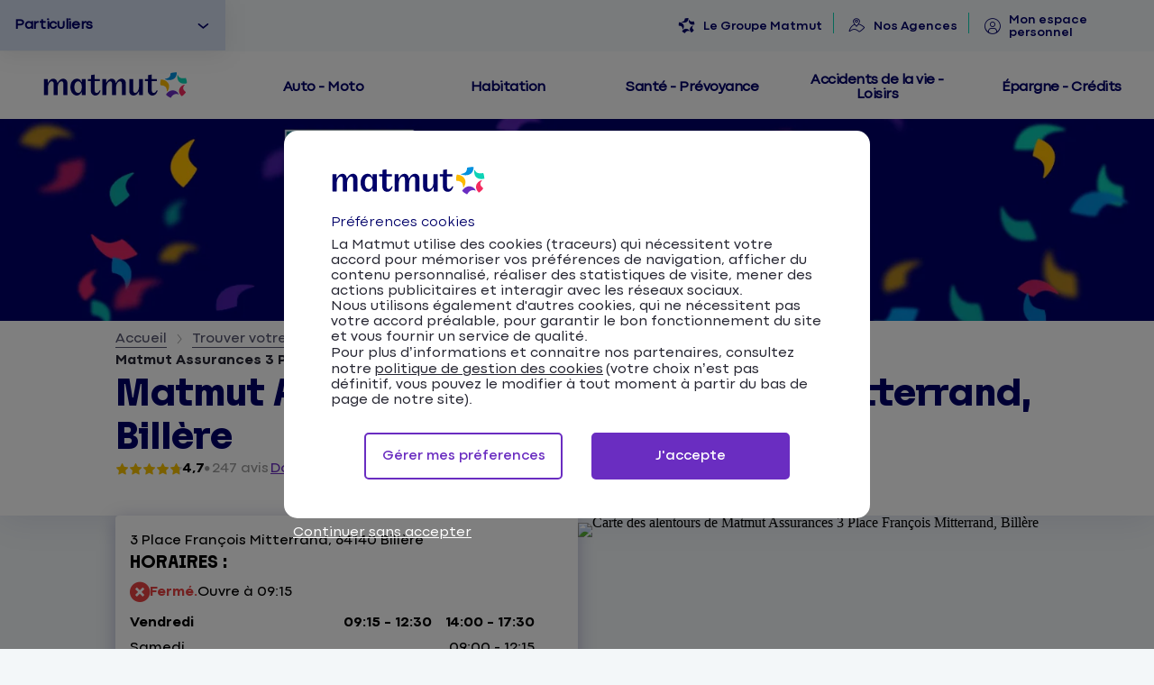

--- FILE ---
content_type: text/html; charset=UTF-8
request_url: https://agences.matmut.fr/nouvelle-aquitaine/pyrenees-atlantiques/billere/matmut-assurances-3-place-francois-mitterrand-billere-221
body_size: 18520
content:
<!DOCTYPE html>
<html lang="fr">
    <head>
        <!-- Google Tag Manager -->

<script>
    var dataLayer = [{"AT_level2":"Annexes","AT_chapter1":"agences_matmut","AT_chapter2":"Nouvelle-Aquitaine","AT_chapter3":"Pyr\u00e9n\u00e9es-Atlantiques","AT_pageName":"Bill\u00e8re 3 Place Fran\u00e7ois Mitterrand"}];
</script>

<script>(function(w,d,s,l,i){w[l]=w[l]||[];w[l].push({'gtm.start':
new Date().getTime(),event:'gtm.js'});var f=d.getElementsByTagName(s)[0],
j=d.createElement(s),dl=l!='dataLayer'?'&l='+l:'';j.async=true;j.src=
'https://www.googletagmanager.com/gtm.js?id='+i+'&l=dataLayer';f.parentNode.insertBefore(j,f);
})(window,document,'script','dataLayer','GTM-NZFP2FK');</script>

        <meta charset="utf-8">
        <meta name="viewport" content="width=device-width, initial-scale=1">

                    <link rel="icon" href="https://agences.matmut.fr/images/favicon.ico">
        
        <!-- Map -->
        <script async
    src="https://maps.googleapis.com/maps/api/js?key=AIzaSyBwWgSLbgqDniIlGQQGXoNhbopJoJAx7Ow&amp;language=fr&amp;region=FR&amp;libraries=geometry%2Cplaces%2Cmarker&amp;callback=Function.prototype">
</script>
<script async src="https://unpkg.com/@googlemaps/markerclusterer@2.5.3/dist/index.min.js"></script>        
        
        

        <!-- Fonts -->
                            <link rel="preconnect" href="https://fonts.googleapis.com">
            <link rel="preconnect" href="https://fonts.gstatic.com" crossorigin>
                            <link href="https://fonts.googleapis.com/css2?family=Poppins:ital,wght@0,500;0,600;0,700;1,500" rel="stylesheet">
                    
        <!-- Styles -->
        <link href="/css/app.css?id=f1b371dbfab02b9b7e87" rel="stylesheet">

        <!-- Scripts -->
        <script src="/js/app.js?id=0e9317796f8f639bd245" defer></script>

        <!-- SEO -->
                <title>Agence d&#039;assurance 3 Place François Mitterrand 64140 Billère</title>
                    <meta name="description" content="Découvrez l&#039;agence Matmut du 3 Place François Mitterrand 64140 Billère. Services d&#039;assurance auto, habitation, santé et plus. Contactez-nous pour un accompagnement sur mesure">
                            <link rel="canonical" href="https://agences.matmut.fr/nouvelle-aquitaine/pyrenees-atlantiques/billere/matmut-assurances-3-place-francois-mitterrand-billere-221">
                                    <script type="application/ld+json">
                {"@context":"https:\/\/schema.org","@type":"LocalBusiness","image":["https:\/\/partoo-storelocator-medias.s3.eu-west-1.amazonaws.com\/production\/matmut\/1157\/UmBqUhBc2DU1seGh8NX7pNjW3YXHr9W0TDhoZu3IW5YOjNwYklYI2sKXZlPZ8k555gtIRBeWc-iOAGWYEg=s0.jpeg","https:\/\/partoo-storelocator-medias.s3.eu-west-1.amazonaws.com\/production\/matmut\/1162\/W5bxwxLJMqN078iCzy1Xjvvfl4-QST4Pat7uWA4F4JY.jpg","https:\/\/partoo-storelocator-medias.s3.eu-west-1.amazonaws.com\/production\/matmut\/1161\/-CrqF30KI5gc2h3jtckcflolh6Bs0AFIMN4ZqLx_1J4.jpg","https:\/\/partoo-storelocator-medias.s3.eu-west-1.amazonaws.com\/production\/matmut\/1160\/yqJLV48PUIqvo1OHCZL4EbEbEb7gcPq9qYREt14e528.jpg","https:\/\/partoo-storelocator-medias.s3.eu-west-1.amazonaws.com\/production\/matmut\/1159\/YVYcetzeN69HujbKVJSrh46tDvrzTSmIixQ_nwOAdWE.jpg","https:\/\/partoo-storelocator-medias.s3.eu-west-1.amazonaws.com\/production\/matmut\/1158\/62sNYLcFsdm4mdjZdbOwAlV_j5MAjiGmX5AV_Tu3bG4.jpg","https:\/\/partoo-storelocator-medias.s3.eu-west-1.amazonaws.com\/production\/matmut\/1163\/l58XEDCyfz3_CO8PtsRcNl4nMHdE5JNgA6XMsx3piBI.jpg","https:\/\/partoo-storelocator-medias.s3.eu-west-1.amazonaws.com\/production\/matmut\/13573\/d21e0868-a654-4041-97ec-2f35e4fe4d70.jpg","https:\/\/partoo-storelocator-medias.s3.eu-west-1.amazonaws.com\/production\/matmut\/15425\/3b5c463b-131c-48c7-8284-c9050454239b.jpg","https:\/\/partoo-storelocator-medias.s3.eu-west-1.amazonaws.com\/production\/matmut\/16355\/7f680bab-d873-4b9a-b073-ba5a3e7bcfa4.jpg","https:\/\/partoo-storelocator-medias.s3.eu-west-1.amazonaws.com\/production\/matmut\/17794\/dee77acf-db74-4e1c-9a1a-01d45925e733.jpg","https:\/\/partoo-storelocator-medias.s3.eu-west-1.amazonaws.com\/production\/matmut\/18260\/8dc64430-7210-4634-ba91-c408f35273c2.jpg","https:\/\/partoo-storelocator-medias.s3.eu-west-1.amazonaws.com\/production\/matmut\/22527\/365c4203-75b8-488d-8769-cf36b7f38b46.jpg"],"@id":"https:\/\/agences.matmut.fr\/nouvelle-aquitaine\/pyrenees-atlantiques\/billere\/matmut-assurances-3-place-francois-mitterrand-billere-221#store-221","name":"Matmut Assurances 3 Place Fran\u00e7ois Mitterrand, Bill\u00e8re","address":{"@type":"PostalAddress","streetAddress":"3 Place Fran\u00e7ois Mitterrand","addressLocality":"Bill\u00e8re","addressCountry":"FR","postalCode":"64140"},"geo":{"@type":"GeoCoordinates","latitude":43.302455,"longitude":-0.396527},"url":"https:\/\/agences.matmut.fr\/nouvelle-aquitaine\/pyrenees-atlantiques\/billere\/matmut-assurances-3-place-francois-mitterrand-billere-221","telephone":"0559989140","openingHoursSpecification":[{"@type":"OpeningHoursSpecification","dayOfWeek":["Monday"],"opens":"09:15","closes":"12:30"},{"@type":"OpeningHoursSpecification","dayOfWeek":["Monday"],"opens":"14:00","closes":"17:30"},{"@type":"OpeningHoursSpecification","dayOfWeek":["Tuesday"],"opens":"09:15","closes":"12:30"},{"@type":"OpeningHoursSpecification","dayOfWeek":["Tuesday"],"opens":"14:00","closes":"17:30"},{"@type":"OpeningHoursSpecification","dayOfWeek":["Wednesday"],"opens":"09:15","closes":"12:30"},{"@type":"OpeningHoursSpecification","dayOfWeek":["Wednesday"],"opens":"14:00","closes":"17:30"},{"@type":"OpeningHoursSpecification","dayOfWeek":["Thursday"],"opens":"10:15","closes":"12:30"},{"@type":"OpeningHoursSpecification","dayOfWeek":["Thursday"],"opens":"14:00","closes":"17:30"},{"@type":"OpeningHoursSpecification","dayOfWeek":["Friday"],"opens":"09:15","closes":"12:30"},{"@type":"OpeningHoursSpecification","dayOfWeek":["Friday"],"opens":"14:00","closes":"17:30"},{"@type":"OpeningHoursSpecification","dayOfWeek":["Saturday"],"opens":"09:00","closes":"12:15"}],"aggregateRating":{"@type":"AggregateRating","reviewCount":247,"ratingCount":247,"ratingValue":"4.7"},"review":[{"@type":"UserReview","author":{"@type":"Person","name":"Lucien Vigneau"},"datePublished":"2025-10-16","reviewRating":{"@type":"Rating","ratingValue":"5.0"}},{"@type":"UserReview","author":{"@type":"Person","name":"Zahra Rifki"},"datePublished":"2025-10-03","reviewRating":{"@type":"Rating","ratingValue":"5.0"}},{"@type":"UserReview","author":{"@type":"Person","name":"jean louis"},"datePublished":"2025-09-30","reviewRating":{"@type":"Rating","ratingValue":"5.0"}},{"@type":"UserReview","author":{"@type":"Person","name":"La Cannelle"},"datePublished":"2025-09-26","reviewRating":{"@type":"Rating","ratingValue":"4.0"}},{"@type":"UserReview","author":{"@type":"Person","name":"Lamuscade Delaguerliche"},"datePublished":"2025-09-26","reviewRating":{"@type":"Rating","ratingValue":"4.0"}},{"@type":"UserReview","author":{"@type":"Person","name":"gabriella TIAGO"},"datePublished":"2025-09-25","reviewRating":{"@type":"Rating","ratingValue":"5.0"}}]}
            </script>
                <!-- External stuff -->
        <link rel="stylesheet" href="/ext/header-footer.min.css" type="text/css">
<script src="/ext/header-footer.min.js"></script>    </head>
    <body>
        <div id="overlay"></div>
        <div>
            <div class="b-ext b-ext--header">
                <header class="b-header" role="banner">
    <div class="gm">
        <header class="inactif">
            <a href="#" id="btnmenu" title="Ouvrir le menu navigation Matmut">
                <i class="icon icone-menu-burger" aria-hidden="true"></i>
                <span>Menu</span>
            </a>
            <a href="#" id="closemenu" title="Fermer le menu de navigation"><i class="icon icone-croix-x" aria-hidden="true"></i></a>
            <div id="raccourciHeader">
                <a id="evitement" href="#main">Aller au contenu</a>
                <div class="univers" role="listbox" aria-activedescendant="univers-select1">
                    <ul>
                        <li role="option" id="univers-select2" class=""><a href="https://www.matmut.fr/pro" class="univers-selection" title="Assurance Professionnels Matmut" tabindex="-1">Pros &amp; Entreprises</a></li>
                        <li role="option" id="univers-select3" class=""><a href="https://www.matmut.fr/agents-publics" class="univers-selection" title="Agents Publics" tabindex="-1">Agents Publics</a></li>
                        <li role="option" id="univers-select4" class=""><a href="https://www.matmut.fr/seniors" class="univers-selection" title="Assurance Senior Matmut" tabindex="-1">Seniors</a></li>
                        <li role="option" id="univers-select5" class=""><a href="https://www.matmut.fr/jeunes" class="univers-selection" title="Assurance Jeunes et Etudiants Matmut" tabindex="-1">Jeunes &amp; Etudiants</a></li>
                        <li role="option" id="univers-select1" class="selected"><a href="https://www.matmut.fr/" class="univers-selection" title="Assurance Particuliers Matmut" tabindex="0">Particuliers</a></li>
                    </ul>
                </div>

                <div class="espace">
                    <a class="groupeMatmut" href="https://www.matmut.fr/groupe-matmut/qui-sommes-nous.html" title="Le Groupe Matmut">
                        <i class="icon icone-groupe-matmut" aria-hidden="true"></i>
                        <span>Le Groupe Matmut</span>
                    </a>
                    <a href="https://www.matmut.fr/agences/" title="Agences Matmut">
                        <i id="header-icon-location" class="icon icone-geoloc-petale" aria-hidden="true"></i>
                        <span>Nos Agences</span>
                    </a>
                    <a href="https://www.matmut.fr/app/EspaceSocietaireInternet/#/accueil" class="espacePerso " title="Espace personnel Matmut">
                        <i class="icone icone-espace-perso" aria-hidden="true"></i>
                        <span>Mon espace personnel</span>
                    </a>
                </div>
            </div>
            <div id="conteneurlogo">
                <a href="https://www.matmut.fr/agents-publics/index" id="logo" title="Matmut">
                    <img src="/ext/assets/logo_matmut.svg" alt="Matmut">
                </a>
                <select class="headerPA" id="selectUnivers" onchange="location = this.options[this.selectedIndex].value;">
                    <option value="/">Particuliers</option>
                    <option value="/pro">Pros &amp; Entreprises</option>
                    <option value="/agents-publics/index" selected="">Agents Publics</option>
                    <option value="/seniors">Senior</option>
                    <option value="/jeunes">Jeunes &amp; Etudiants</option>
                </select>
                <a href="https://www.matmut.fr/app/EspaceSocietaireInternet/#/accueil" class="headerPA espacePerso" title="Espace personnel Matmut">
                    <i class="icon header-icon-espsoc icone-espace-perso" aria-hidden="true"></i>
                </a>

            </div>
            <div id="menuheader">
                <div id="logo-desktop">
                    <a href="https://www.matmut.fr/" title="Matmut">
                        <img src="/ext/assets/logo_matmut.svg" alt="Matmut">
                    </a>
                </div>
                <div id="navigation">
                    <div class="navigationHeader agents">
                        <a href="https://www.matmut.fr/assurance/auto"><span>Auto - Moto</span></a>
                        <a href="https://www.matmut.fr/assurance/habitation"><span>Habitation</span></a>
                        <a href="https://www.matmut.fr/mutuelle/mutuelle-sante"><span>Santé - Prévoyance</span></a>
                        <a href="https://www.matmut.fr/assurance/accident-vie"><span>Accidents de la vie - Loisirs</span></a>
                        <a href="https://www.matmut.fr/epargne-credit/epargne-financiere"><span>Épargne - Crédits</span></a>
                    </div>
                </div>
            </div>
            <nav id="menuhamb">
                <div id="headernav">
                    <select onchange="location = this.options[this.selectedIndex].value;">
                        <option value="/" selected>Particuliers</option>
                        <option value="/pro">Pros &amp; Entreprises</option>
                        <option value="/agents-publics">Agents Publics</option>
                        <option value="/seniors">Senior</option>
                        <option value="/jeunes">Jeunes &amp; Etudiants</option>
                        <option value="/groupe-matmut/qui-sommes-nous.html">Le Groupe Matmut</option>
                    </select>
                </div>
                <div class="raccourci">
                    <a href="https://www.matmut.fr/agences/"><i class="icon icone-geoloc-petale" aria-hidden="true"></i><span>Nos Agences</span></a>
                    <a href="https://www.matmut.fr/app/EspaceSocietaireInternet/#/accueil" title="Espace Personnel Matmut">
                        <i class="icon icone-espace-perso" aria-hidden="true"></i>
                        <span>Mon espace personnel</span>
                    </a>
                </div>
                <ul class="navigationNiv2">
                    <li><a href="https://www.matmut.fr/assurance/auto"><span>Auto - Moto</span></a></li>
                    <li><a href="https://www.matmut.fr/assurance/habitation"><span>Habitation</span></a></li>
                    <li><a href="https://www.matmut.fr/mutuelle/mutuelle-sante"><span>Santé - Prévoyance</span></a></li>
                    <li><a href="https://www.matmut.fr/assurance/accident-vie"><span>Accidents de la vie - Loisirs</span></a></li>
                    <li><a href="https://www.matmut.fr/epargne-credit/epargne-financiere"><span>Épargne - Crédits</span></a></li>
                </ul>
            </nav>
        </header>
    </div>
</header>
            </div>
                <div class="b-banner b-banner--store">
                    <picture class="b-banner__picture">
                                    <source media="(min-width:768px)" srcset="https://image-resize.partoo-store-locator.co/[base64]">
                                <img class="b-banner__img" src="https://image-resize.partoo-store-locator.co/[base64]" alt="">
            </picture>
            </div>

    <script>
        window.locatorData = {
            "urls": {
                "results": "https://agences.matmut.fr/resultats",
                "ajaxified": [
                    "https://agences.matmut.fr"
                ]
            }
        };
    </script>
        </div>

            <main class="p-store">
        <section class="b-infos" data-tracking-category="Info POI">

    <div class="b-infos__header">
        <div class="b-infos__header__container">
            <nav aria-label="Breadcrumb">
        <ol class="b-breadcrumbs" itemscope itemtype="https://schema.org/BreadcrumbList">
                            <li class="b-breadcrumbs__item" itemprop="itemListElement" itemscope itemtype="https://schema.org/ListItem">
                                            <a
                            class="b-breadcrumbs__item-link"
                            itemscope
                            itemtype="https://schema.org/WebPage"
                            itemprop="item"
                            href="https://www.matmut.fr"
                            itemid="https://www.matmut.fr"
                        >
                            <span class="b-breadcrumbs__item-content" itemprop="name">Accueil</span>
                        </a>
                                                                <span class="b-breadcrumbs__item-separator">
                            <span class="c-icon" >
    <i class="icon chevron"></i>
</span>                        </span>
                                        <meta itemprop="position" content="1">
                </li>
                            <li class="b-breadcrumbs__item" itemprop="itemListElement" itemscope itemtype="https://schema.org/ListItem">
                                            <a
                            class="b-breadcrumbs__item-link"
                            itemscope
                            itemtype="https://schema.org/WebPage"
                            itemprop="item"
                            href="https://agences.matmut.fr"
                            itemid="https://agences.matmut.fr"
                        >
                            <span class="b-breadcrumbs__item-content" itemprop="name">Trouver votre agence Matmut</span>
                        </a>
                                                                <span class="b-breadcrumbs__item-separator">
                            <span class="c-icon" >
    <i class="icon chevron"></i>
</span>                        </span>
                                        <meta itemprop="position" content="2">
                </li>
                            <li class="b-breadcrumbs__item" itemprop="itemListElement" itemscope itemtype="https://schema.org/ListItem">
                                            <a
                            class="b-breadcrumbs__item-link"
                            itemscope
                            itemtype="https://schema.org/WebPage"
                            itemprop="item"
                            href="https://agences.matmut.fr/nouvelle-aquitaine"
                            itemid="https://agences.matmut.fr/nouvelle-aquitaine"
                        >
                            <span class="b-breadcrumbs__item-content" itemprop="name">Nouvelle-Aquitaine</span>
                        </a>
                                                                <span class="b-breadcrumbs__item-separator">
                            <span class="c-icon" >
    <i class="icon chevron"></i>
</span>                        </span>
                                        <meta itemprop="position" content="3">
                </li>
                            <li class="b-breadcrumbs__item" itemprop="itemListElement" itemscope itemtype="https://schema.org/ListItem">
                                            <a
                            class="b-breadcrumbs__item-link"
                            itemscope
                            itemtype="https://schema.org/WebPage"
                            itemprop="item"
                            href="https://agences.matmut.fr/nouvelle-aquitaine/pyrenees-atlantiques"
                            itemid="https://agences.matmut.fr/nouvelle-aquitaine/pyrenees-atlantiques"
                        >
                            <span class="b-breadcrumbs__item-content" itemprop="name">Pyrénées-Atlantiques</span>
                        </a>
                                                                <span class="b-breadcrumbs__item-separator">
                            <span class="c-icon" >
    <i class="icon chevron"></i>
</span>                        </span>
                                        <meta itemprop="position" content="4">
                </li>
                            <li class="b-breadcrumbs__item" itemprop="itemListElement" itemscope itemtype="https://schema.org/ListItem">
                                            <a
                            class="b-breadcrumbs__item-link"
                            itemscope
                            itemtype="https://schema.org/WebPage"
                            itemprop="item"
                            href="https://agences.matmut.fr/nouvelle-aquitaine/pyrenees-atlantiques/billere"
                            itemid="https://agences.matmut.fr/nouvelle-aquitaine/pyrenees-atlantiques/billere"
                        >
                            <span class="b-breadcrumbs__item-content" itemprop="name">Billère</span>
                        </a>
                                                                <span class="b-breadcrumbs__item-separator b-breadcrumbs__item-separator--active">
                            <span class="c-icon" >
    <i class="icon chevron"></i>
</span>                        </span>
                                        <meta itemprop="position" content="5">
                </li>
                            <li class="b-breadcrumbs__item" itemprop="itemListElement" itemscope itemtype="https://schema.org/ListItem">
                                            <span
                            class="b-breadcrumbs__item-content b-breadcrumbs__item-content--active"
                            itemprop="name"
                            aria-current="page"
                        >
                            Matmut Assurances 3 Place François Mitterrand, Billère
                        </span>
                                                            <meta itemprop="position" content="6">
                </li>
                    </ol>
    </nav>

            <div class="b-infos__header__store-infos">
                <h1 class="b-title">
    Matmut Assurances 3 Place François Mitterrand, Billère
</h1>
                
                <div class="b-infos__rating">
                    <div class="b-rating">
        <div class="b-rating__stars" style="--rating: 4.7;">
            <span class="c-icon" >
    <i class="icon star"></i>
</span>            <span class="c-icon" >
    <i class="icon star"></i>
</span>            <span class="c-icon" >
    <i class="icon star"></i>
</span>            <span class="c-icon" >
    <i class="icon star"></i>
</span>            <span class="c-icon" >
    <i class="icon star"></i>
</span>        </div>

                    <div class="b-rating__grade">
                4,7
            </div>
        
        <span class="c-icon c-icon--rating-separator" >
    <i class="icon dot"></i>
</span>
        <div class="b-rating__count">
                                        <a
                    class="b-rating__link"
                    href="https://search.google.com/local/reviews?placeid=ChIJs2Hn_BZPVg0R_XaMNTB3thY"
                    target="_blank"
                    aria-label="247 avis (ouverture dans un nouvel onglet)"
                    data-tracking-event="click" data-tracking-evname="click_reviews"                >
                                        247 avis
                         </a>         </div>

                    <div class="b-rating__leave-review">
                <a
                    class="b-rating__leave-review-link"
                    href="https://search.google.com/local/writereview?placeid=ChIJs2Hn_BZPVg0R_XaMNTB3thY"
                    target="_blank"
                    aria-label="Donnez votre avis (ouverture dans un nouvel onglet)"
                    data-tracking-event="click" data-tracking-evname="click_reviews"                >
                    Donnez votre avis
                </a>
            </div>
            </div>
                </div>
            </div>
        </div>
    </div>


    <div class="b-infos__body">
        <div class="b-infos__container">
            <div class="b-infos__address-and-distance">
                
                <div class="b-infos__address">
                                            <p class="b-infos__address-line">3 Place François Mitterrand,</p>
                                        <p class="b-infos__address-city">64140 Billère</p>
                </div>

                
                            </div>

            
            <div class="b-infos__hours">
                <h2 class="b-infos__hours_title">HORAIRES : </h2>
    <p class="b-today">
                        <span class="b-today__status b-today__status--closed">
    <span class="c-icon" >
    <i class="icon cross-circled"></i>
</span>    Fermé.
</span>
    Ouvre à 09:15
                </p>
  

<dl class="b-week">
                    <dt class="b-week__day b-week__day--today">
            Vendredi
                    </dt>
        <dd class="b-week__hours b-week__hours--today">
                                                <span class="b-week__hour">09:15 - 12:30</span>
                                    <span class="b-week__hour">14:00 - 17:30</span>
                                    </dd>
                    <dt class="b-week__day">
            Samedi
                    </dt>
        <dd class="b-week__hours">
                                                <span class="b-week__hour">09:00 - 12:15</span>
                                    </dd>
                    <dt class="b-week__day">
            Dimanche
                    </dt>
        <dd class="b-week__hours">
                            <span class="b-week__hour">Fermé</span>
                    </dd>
                    <dt class="b-week__day">
            Lundi
                    </dt>
        <dd class="b-week__hours">
                                                <span class="b-week__hour">09:15 - 12:30</span>
                                    <span class="b-week__hour">14:00 - 17:30</span>
                                    </dd>
                    <dt class="b-week__day">
            Mardi
                    </dt>
        <dd class="b-week__hours">
                                                <span class="b-week__hour">09:15 - 12:30</span>
                                    <span class="b-week__hour">14:00 - 17:30</span>
                                    </dd>
                    <dt class="b-week__day">
            Mercredi
                    </dt>
        <dd class="b-week__hours">
                                                <span class="b-week__hour">09:15 - 12:30</span>
                                    <span class="b-week__hour">14:00 - 17:30</span>
                                    </dd>
                    <dt class="b-week__day">
            Jeudi
                    </dt>
        <dd class="b-week__hours">
                                                <span class="b-week__hour">10:15 - 12:30</span>
                                    <span class="b-week__hour">14:00 - 17:30</span>
                                    </dd>
    </dl>
            </div>

            
            <div class="b-infos__actions">
                <a
    href="tel:+33559989140"
        data-protected-link="CB43482D1722222323262625262A2B20"                 aria-label="05 59 98 91 40"     class="b-infos__action c-link c-link--primary c-link--full c-link--phone"
    data-tracking-event="click" data-tracking-evname="click_CTA" data-tracking-item="phone"        
>
            <span class="c-icon" >
    <i class="icon phone-outlined"></i>
</span>    
            <span class="c-link__label">
            <span  data-protected-text="202310232610262510262A102B20">
                                    05 59 98 91 40
                            </span>
                    </span>
    
    
</a>



<!-- <a
    href="https://www.google.com/maps/dir/?api=1&amp;destination=3+Place+Fran%C3%A7ois+Mitterrand+64140+Bill%C3%A8re&amp;destination_place_id=ChIJs2Hn_BZPVg0R_XaMNTB3thY"
                        target="_blank"
             aria-label="M’y rendre (ouverture dans un nouvel onglet)"     class="b-infos__action c-link c-link--primary c-link--full"
    data-tracking-event="click" data-tracking-evname="click_CTA" data-tracking-item="directions"        
>
            <span class="c-icon" >
    <i class="icon marker-outlined"></i>
</span>    
            <span class="c-link__label">
            <span >
                                    M’y rendre
                            </span>
                    </span>
    
    
</a> -->


    <div class="b-infos__action__first-row-container">
        
        <a
    href="https://www.google.com/maps/dir/?api=1&amp;destination=3+Place+Fran%C3%A7ois+Mitterrand+64140+Bill%C3%A8re&amp;destination_place_id=ChIJs2Hn_BZPVg0R_XaMNTB3thY"
                        target="_blank"
             aria-label="M’y rendre (ouverture dans un nouvel onglet)"     class=" c-button c-button--primary"
    data-tracking-event="click" data-tracking-evname="click_CTA" data-tracking-item="directions"        
>
            <span class="c-icon" >
    <i class="icon directions"></i>
</span>    
            <span class="c-button__label">
            <span >
                                    M’y rendre
                            </span>
                    </span>
    
    
</a>    </div>
    <a
    href="https://client.calizy.com/accounts/d5f1a2a0-bd55-418e-9153-710bcf6cf6cf/category?bid=6484"
                        target="_blank"
             aria-label="Prendre RDV (ouverture dans un nouvel onglet)"     class=" c-button c-button--primary c-button--full"
    data-tracking-event="click" data-tracking-evname="click_CTA" data-tracking-item="appointment"        
>
            <span class="c-icon" >
    <i class="icon calendar"></i>
</span>    
            <span class="c-button__label">
            <span >
                                    Prendre RDV
                            </span>
                    </span>
    
    
</a>
            </div>

            
            <div class="b-infos__accessibility">
                            </div>

        </div>

        
        <div class="b-infos__map">
                            <a
                    href="https://www.google.com/maps/search/?api=1&amp;query=3+Place+Fran%C3%A7ois+Mitterrand+64140+Bill%C3%A8re&amp;query_place_id=ChIJs2Hn_BZPVg0R_XaMNTB3thY"
                    target="_blank"
                    title="M’y rendre"
                    aria-label="M’y rendre (ouverture dans un nouvel onglet)"
                    class="b-infos__map-wrap"
                    data-tracking-event="click" data-tracking-evname="click_map"                >
                    <picture>
            <source srcset="https://maps.googleapis.com/maps/api/staticmap?key=AIzaSyBwWgSLbgqDniIlGQQGXoNhbopJoJAx7Ow&amp;size=502x678&amp;scale=1&amp;zoom=18&amp;markers=scale%3A1%7Canchor%3A16%2C42%7Cicon%3Ahttps%3A%2F%2Fagences.matmut.fr%2Fimages%2Fmarker-static.png%7C43.302455%2C-0.396527&amp;style=feature%3Alandscape.natural.terrain%7Celement%3Ageometry%7Cvisibility%3Aoff&amp;style=feature%3Apoi%7Celement%3Alabels%7Cvisibility%3Aoff&amp;style=feature%3Apoi.business%7Cvisibility%3Aoff" media="(min-width: 75rem)">
        <img src="https://maps.googleapis.com/maps/api/staticmap?key=AIzaSyBwWgSLbgqDniIlGQQGXoNhbopJoJAx7Ow&amp;size=375x276&amp;scale=2&amp;zoom=16&amp;markers=scale%3A1%7Canchor%3A16%2C42%7Cicon%3Ahttps%3A%2F%2Fagences.matmut.fr%2Fimages%2Fmarker-static.png%7C43.302455%2C-0.396527&amp;style=feature%3Alandscape.natural.terrain%7Celement%3Ageometry%7Cvisibility%3Aoff&amp;style=feature%3Apoi%7Celement%3Alabels%7Cvisibility%3Aoff&amp;style=feature%3Apoi.business%7Cvisibility%3Aoff" class="b-infos__map-static" alt="Carte des alentours de Matmut Assurances 3 Place François Mitterrand, Billère">
    </picture>
                </a>
                    </div>
    </div>
</section>
        <nav class="c-nav c-nav--full" >
    <ul class="c-nav__list">
        <li class="c-nav__item" >
    <a class="c-nav__link" href="#make_an_invoice">Faites un devis</a>
</li>                                    <li class="c-nav__item" >
    <a class="c-nav__link" href="#description">Votre Agence</a>
</li>                                    <li class="c-nav__item" >
    <a class="c-nav__link" href="#our_insurances">Nos Assurances</a>
</li>                                    <li class="c-nav__item" >
    <a class="c-nav__link" href="#reviews">Nos Avis</a>
</li>                                    <li class="c-nav__item" >
    <a class="c-nav__link" href="#posts">Actualités</a>
</li>
    </ul>
    <div class="c-nav__arrow c-nav__arrow--left"></div>
    <div class="c-nav__arrow c-nav__arrow--right"></div>
</nav>        
    <section class="p-store__sections" aria-label="Services et informations complémentaires">
                    <section class="c-section" id="make_an_invoice" >
    <div class="c-section__wrapper">
        <div
    class="b-invoices swiper-container "
        data-slides-per-view="1"
    data-loop     data-navigation     data-pagination             data-init         data-auto-height="false"
    data-first-slide-message="Première diapositive"
    data-last-slide-message="Dernière diapositive"
    data-pagination-bullet-message="Aller à la diapositive {{index}}"
    data-prev-slide-message="Diapositive précédente"
    data-next-slide-message="Diapositive suivante"
    
>
    <div class="b-invoices__wrapper swiper-container-wrapper">
        <div class="swiper">
            <ul class="swiper-wrapper">
                <li class="swiper-slide " >
    <div class="b-invoices__slide">
                                            <div class="swiper-button-prev-extra"><span class="c-icon" >
    <i class="icon chevron"></i>
</span></div>
                                        <div class="b-invoices__slide__content">
                        <div class="b-invoices__slide__content__title">
                            Faites un devis Auto
                        </div>
                        <div class="b-invoices__slide__content__description">
                            <div class="b-invoices__slide__content__description__content">
                                Simulez gratuitement votre assurance Auto Matmut sans engagement. Adaptez-la à vos besoins et profil, et profitez d’une protection sur mesure au meilleur tarif avec un accompagnement en cas de sinistre
                            </div>

                            <div class="b-invoices__slide__content__description__link">
                                <a
    href="https://www.matmut.fr/app/devisVehiculeinternet/devis/auto/etapeVotreVehicule"
                         aria-label="Devis en ligne"     class="b-invoices__link c-link c-link--violet"
            
>
    
            <span class="c-link__label">
            <span >
                                    Devis en ligne
                            </span>
                    </span>
    
            <span class="c-icon" >
    <i class="icon chevron"></i>
</span>    
</a>                            </div>
                        </div>
                    </div>
                    <div class="b-invoices__slide__img-container">
                        <img src="https://partoo-business-photos-test.s3.us-east-1.amazonaws.com/Matmut+SL/store-loc-devis-auto.webp" alt="Faites un devis Auto" />
                    </div>
                                            <div class="swiper-button-next-extra"><span class="c-icon" >
    <i class="icon chevron"></i>
</span></div>
                    
                </div>
</li>
                    <li class="swiper-slide " >
    <div class="b-invoices__slide">
                                            <div class="swiper-button-prev-extra"><span class="c-icon" >
    <i class="icon chevron"></i>
</span></div>
                                        <div class="b-invoices__slide__content">
                        <div class="b-invoices__slide__content__title">
                            Devis habitation
                        </div>
                        <div class="b-invoices__slide__content__description">
                            <div class="b-invoices__slide__content__description__content">
                                Faites un devis d’assurance habitation pour obtenir une estimation du tarif qui protégera votre logement, qu’il s’agisse d’une maison, d’un appartement, d’un mobil-home
                            </div>

                            <div class="b-invoices__slide__content__description__link">
                                <a
    href="https://www.matmut.fr/app/DevisHabitationInternet/Index"
                         aria-label="Devis en ligne"     class="b-invoices__link c-link c-link--violet"
            
>
    
            <span class="c-link__label">
            <span >
                                    Devis en ligne
                            </span>
                    </span>
    
            <span class="c-icon" >
    <i class="icon chevron"></i>
</span>    
</a>                            </div>
                        </div>
                    </div>
                    <div class="b-invoices__slide__img-container">
                        <img src="https://partoo-business-photos-test.s3.us-east-1.amazonaws.com/Matmut+SL/store-loc-devis-habitation.webp" alt="Devis habitation" />
                    </div>
                                            <div class="swiper-button-next-extra"><span class="c-icon" >
    <i class="icon chevron"></i>
</span></div>
                    
                </div>
</li>
                    <li class="swiper-slide " >
    <div class="b-invoices__slide">
                                            <div class="swiper-button-prev-extra"><span class="c-icon" >
    <i class="icon chevron"></i>
</span></div>
                                        <div class="b-invoices__slide__content">
                        <div class="b-invoices__slide__content__title">
                            Devis santé
                        </div>
                        <div class="b-invoices__slide__content__description">
                            <div class="b-invoices__slide__content__description__content">
                                Réalisez un devis mutuelle santé en ligne et obtenez une offre personnalisée pour des remboursements performants au meilleur prix, en quelques clics
                            </div>

                            <div class="b-invoices__slide__content__description__link">
                                <a
    href="https://www.matmut.fr/devis-mutuelle/sante/mutuelle-ociane/"
                         aria-label="Devis en ligne"     class="b-invoices__link c-link c-link--violet"
            
>
    
            <span class="c-link__label">
            <span >
                                    Devis en ligne
                            </span>
                    </span>
    
            <span class="c-icon" >
    <i class="icon chevron"></i>
</span>    
</a>                            </div>
                        </div>
                    </div>
                    <div class="b-invoices__slide__img-container">
                        <img src="https://partoo-business-photos-test.s3.us-east-1.amazonaws.com/Matmut+SL/store-loc-devis-sante.webp" alt="Devis santé" />
                    </div>
                                            <div class="swiper-button-next-extra"><span class="c-icon" >
    <i class="icon chevron"></i>
</span></div>
                    
                </div>
</li>
            </ul>
        </div>
    </div>

    
            <div class="swiper-navigation-pagination">
    <div class="swiper-button-prev "><span class="c-icon" >
    <i class="icon chevron"></i>
</span></div>
    <div class="swiper-pagination"></div>
<div class="swiper-button-next "><span class="c-icon" >
    <i class="icon chevron"></i>
</span></div>
</div>
    </div>
    </div>
</section>
                    <section class="c-section c-section--store-description" id="description" >
    <div class="c-section__wrapper">
        <h2 class="c-section__title" >Votre agence</h2>
    
    <div class="b-photos-with-text">

                    <div class="b-photos-with-text__left">
                                    <img class="b-photos-with-text__photo" alt="Devanture agence Matmut Billère 3 Place François Mitterrand" loading="lazy" src="https://image-resize.partoo-store-locator.co/[base64]" alt="UmBqUhBc2DU1seGh8NX7pNjW3YXHr9W0TDhoZu3IW5YOjNwYklYI2sKXZlPZ8k555gtIRBeWc-iOAGWYEg=s0">
                            </div>

            <div class="b-photos-with-text__right">
                                    <div class="b-photos-with-text__text">
                    L’agence Matmut Billère Mitterrand vous propose des assurances auto, habitation, scolaire, des services de mutuelle santé et épargne.
L&#039;accès à l’agence est facilité par les différents moyens de transports. Plusieurs lignes de bus disposent d’arrêts à proximité, notamment l’arrêt Mairie de Billère pour les lignes C et T3, et l’arrêt Lassansaa pour la ligne 7. Pour les personnes à mobilité réduite, le système de transport à la demande la Navette est disponible. Pour les automobilistes, la ville est accessible par les routes D235, D802 et D834.
Des places de stationnement sont disponibles dans les rues avoisinantes et dans tout le centre de la ville. Le parking public de la place François Mitterrand, situé en face de l’agence est accessible 24h/24. Les conducteurs de véhicules électriques peuvent profiter des bornes de recharge disponibles rue Virgilio Pena, à 4 minutes à pied.
                </div>
                        </div>

    </div>
    </div>
</section>
                    <section class="c-section" id="our_insurances" >
    <div class="c-section__wrapper">
        <h2 class="c-section__title" >Nos assurances</h2>
        <div class="b-gridlist"
         data-tracking-category="Sections"
         data-tracking-evname="click_tag"
         data-tracking-item="Nos assurances">
                    <div class="b-gridlist__item">
                <div class="b-gridlist__img">
                    <img src="https://image-resize.partoo-store-locator.co/[base64]" alt="Assurance auto">
                </div>
                <div class="b-gridlist__content">
                                            <h3 class="b-gridlist__title">Assurance auto</h3>
                                                                <div class="b-gridlist__body">La Matmut propose des formules d’assurance auto adaptées à votre véhicule, incluant Assistance 24/7, Protection juridique et une indemnisation jusqu’à 1 million d’euros pour le conducteur</div>
                                                                <a
    href="https://www.matmut.fr/app/devisVehiculeinternet/devis/auto/etapeVotreVehicule"
                         aria-label="En savoir plus"     class="b-gridlist__link c-link c-link--violet"
            
>
    
            <span class="c-link__label">
            <span >
                                    En savoir plus
                            </span>
                    </span>
    
    
</a>                                    </div>
            </div>
                    <div class="b-gridlist__item">
                <div class="b-gridlist__img">
                    <img src="https://image-resize.partoo-store-locator.co/[base64]" alt="Mutuelle Santé">
                </div>
                <div class="b-gridlist__content">
                                            <h3 class="b-gridlist__title">Mutuelle Santé</h3>
                                                                <div class="b-gridlist__body">Optez pour une couverture santé adaptée à votre âge et à votre situation. Profitez de prestations personnalisées qui s’ajustent automatiquement au fil de votre contrat santé</div>
                                                                <a
    href="https://www.matmut.fr/devis-mutuelle/sante/mutuelle-ociane/"
                         aria-label="En savoir plus"     class="b-gridlist__link c-link c-link--violet"
            
>
    
            <span class="c-link__label">
            <span >
                                    En savoir plus
                            </span>
                    </span>
    
    
</a>                                    </div>
            </div>
                    <div class="b-gridlist__item">
                <div class="b-gridlist__img">
                    <img src="https://image-resize.partoo-store-locator.co/[base64]" alt="Accidents de la vie - Loisirs">
                </div>
                <div class="b-gridlist__content">
                                            <h3 class="b-gridlist__title">Accidents de la vie - Loisirs</h3>
                                                                <div class="b-gridlist__body">Les assurances accidents de la vie Matmut s’adaptent à votre profil familial, offrant des garanties pour vous, votre conjoint(e) et vos enfants</div>
                                                                <a
    href="https://www.matmut.fr/assurance/accident-vie/devis"
                         aria-label="En savoir plus"     class="b-gridlist__link c-link c-link--violet"
            
>
    
            <span class="c-link__label">
            <span >
                                    En savoir plus
                            </span>
                    </span>
    
    
</a>                                    </div>
            </div>
                    <div class="b-gridlist__item">
                <div class="b-gridlist__img">
                    <img src="https://image-resize.partoo-store-locator.co/[base64]" alt="Assurance Habitation">
                </div>
                <div class="b-gridlist__content">
                                            <h3 class="b-gridlist__title">Assurance Habitation</h3>
                                                                <div class="b-gridlist__body">Assurez la sécurité de votre logement avec la Matmut. Trouvez l’assurance habitation idéale pour protéger votre foyer en toute sérénité</div>
                                                                <a
    href="https://www.matmut.fr/app/DevisHabitationInternet/Index"
                         aria-label="En savoir plus"     class="b-gridlist__link c-link c-link--violet"
            
>
    
            <span class="c-link__label">
            <span >
                                    En savoir plus
                            </span>
                    </span>
    
    
</a>                                    </div>
            </div>
                    <div class="b-gridlist__item">
                <div class="b-gridlist__img">
                    <img src="https://image-resize.partoo-store-locator.co/[base64]" alt="Epargne-Crédits">
                </div>
                <div class="b-gridlist__content">
                                            <h3 class="b-gridlist__title">Epargne-Crédits</h3>
                                                                <div class="b-gridlist__body">Explorez nos deux contrats conçus pour vos projets : constituez un patrimoine, diversifiez votre épargne et préparez votre retraite ainsi que votre succession</div>
                                                                <a
    href="https://www.matmut.fr/epargne-credit/epargne-financiere"
                         aria-label="En savoir plus"     class="b-gridlist__link c-link c-link--violet"
            
>
    
            <span class="c-link__label">
            <span >
                                    En savoir plus
                            </span>
                    </span>
    
    
</a>                                    </div>
            </div>
                    <div class="b-gridlist__item">
                <div class="b-gridlist__img">
                    <img src="https://image-resize.partoo-store-locator.co/[base64]" alt="Trottinette, vélo, ...">
                </div>
                <div class="b-gridlist__content">
                                            <h3 class="b-gridlist__title">Trottinette, vélo, ...</h3>
                                                                <div class="b-gridlist__body">Adaptez votre assurance à vos nouvelles mobilités avec la Matmut. Profitez de garanties sur mesure pour sécuriser vos trajets en vélo électrique</div>
                                                                <a
    href="https://www.matmut.fr/app/DevisMobiliteInternet/Devis/EtapeVotreBesoin"
                         aria-label="En savoir plus"     class="b-gridlist__link c-link c-link--violet"
            
>
    
            <span class="c-link__label">
            <span >
                                    En savoir plus
                            </span>
                    </span>
    
    
</a>                                    </div>
            </div>
            </div>
    </div>
</section>
                    <section class="c-section c-section--advices" id="our_advices" >
    <div class="c-section__wrapper">
        <h2 class="c-section__title" >Nos conseils</h2>
        <div
    class="b-slider-cards b-slider-cards--with-photos b-slider-cards--full-height swiper-container "
    data-tracking-event="click" data-tracking-category="Sections" data-tracking-evname="click_tag" data-tracking-item="Nos conseils"    data-slides-per-view="3"
    data-loop     data-navigation         data-slides-per-view-mobile="1.4"         data-init         data-auto-height="true"
    data-first-slide-message="Première diapositive"
    data-last-slide-message="Dernière diapositive"
    data-pagination-bullet-message="Aller à la diapositive {{index}}"
    data-prev-slide-message="Diapositive précédente"
    data-next-slide-message="Diapositive suivante"
    
>
    <div class="b-slider-cards b-slider-cards--with-photos b-slider-cards--full-height__wrapper swiper-container-wrapper">
        <div class="swiper">
            <ul class="swiper-wrapper">
                <li class="swiper-slide " >
    <div class="b-slider-cards__item">
                                            <picture class="b-slider-cards__slide-image-wrapper">
                            <img class="b-slider-cards__slide-image" src="https://image-resize.partoo-store-locator.co/[base64]" alt="Comment conduire en automne ?" loading="lazy">
                        </picture>
                    
                    <div class="b-slider-cards__item-content">
                        <h3 class="b-slider-cards__slide-title">Comment conduire en automne ?</h3>
                                                    <p class="b-slider-cards__slide-description">Il faut donc redoubler de prudence en voiture. Voici quelques conseils pour adapter votre conduite à l’arrivée de l’automne.</p>
                        
                                                    <a
    href="https://www.matmut.fr/assurance/auto/conseils/adapter-conduite-automne"
                        target="_blank"
             aria-label="Plus d&#039;info (ouverture dans un nouvel onglet)"     class="b-slider-cards__slide-link c-button c-button--primary"
    data-tracking-event="click" data-tracking-subitem="Comment conduire en automne ?"        
>
    
            <span class="c-button__label">
            <span >
                                    Plus d&#039;info
                            </span>
                    </span>
    
            <span class="c-icon" >
    <i class="icon chevron"></i>
</span>    
</a>                                            </div>
                </div>
</li>
                    <li class="swiper-slide " >
    <div class="b-slider-cards__item">
                                            <picture class="b-slider-cards__slide-image-wrapper">
                            <img class="b-slider-cards__slide-image" src="https://image-resize.partoo-store-locator.co/[base64]" alt="Nos conseils course à pied" loading="lazy">
                        </picture>
                    
                    <div class="b-slider-cards__item-content">
                        <h3 class="b-slider-cards__slide-title">Nos conseils course à pied</h3>
                                                    <p class="b-slider-cards__slide-description">Nos conseils course à pied pour être en forme cet automne</p>
                        
                                                    <a
    href="https://www.matmut.fr/mutuelle/conseils/marathon"
                        target="_blank"
             aria-label="Plus d&#039;info (ouverture dans un nouvel onglet)"     class="b-slider-cards__slide-link c-button c-button--primary"
    data-tracking-event="click" data-tracking-subitem="Nos conseils course à pied"        
>
    
            <span class="c-button__label">
            <span >
                                    Plus d&#039;info
                            </span>
                    </span>
    
            <span class="c-icon" >
    <i class="icon chevron"></i>
</span>    
</a>                                            </div>
                </div>
</li>
                    <li class="swiper-slide " >
    <div class="b-slider-cards__item">
                                            <picture class="b-slider-cards__slide-image-wrapper">
                            <img class="b-slider-cards__slide-image" src="https://image-resize.partoo-store-locator.co/[base64]" alt="Ménage d&#039;automne" loading="lazy">
                        </picture>
                    
                    <div class="b-slider-cards__item-content">
                        <h3 class="b-slider-cards__slide-title">Ménage d&#039;automne</h3>
                                                    <p class="b-slider-cards__slide-description">Retrouvez nos astuces pour un ménage d'automne réussi !</p>
                        
                                                    <a
    href="https://www.matmut.fr/assurance/habitation/conseils/commencer-menage-automne"
                        target="_blank"
             aria-label="Plus d&#039;info (ouverture dans un nouvel onglet)"     class="b-slider-cards__slide-link c-button c-button--primary"
    data-tracking-event="click" data-tracking-subitem="Ménage d&#039;automne"        
>
    
            <span class="c-button__label">
            <span >
                                    Plus d&#039;info
                            </span>
                    </span>
    
            <span class="c-icon" >
    <i class="icon chevron"></i>
</span>    
</a>                                            </div>
                </div>
</li>
            </ul>
        </div>
    </div>

    
            <div class="swiper-button-prev "><span class="c-icon" >
    <i class="icon chevron"></i>
</span></div>
    
<div class="swiper-button-next "><span class="c-icon" >
    <i class="icon chevron"></i>
</span></div>
    </div>
    </div>
</section>
                    <section class="c-section c-section--reviews" id="reviews" >
    <div class="c-section__wrapper">
        <h2 class="c-section__title" >Nos avis</h2>
    
    <div
    class="b-reviews swiper-container "
        data-slides-per-view="2"
    data-loop     data-navigation         data-slides-per-view-mobile="1.05"         data-init         data-auto-height=""
    data-first-slide-message="Première diapositive"
    data-last-slide-message="Dernière diapositive"
    data-pagination-bullet-message="Aller à la diapositive {{index}}"
    data-prev-slide-message="Diapositive précédente"
    data-next-slide-message="Diapositive suivante"
    
>
    <div class="b-reviews__wrapper swiper-container-wrapper">
        <div class="swiper">
            <ul class="swiper-wrapper">
                <li class="swiper-slide " >
    <article class="b-reviews__item" aria-label="Avis de Lucien Vigneau">
                    <header class="b-reviews__item-header">
                        <p class="b-reviews__item-author">Lucien Vigneau</p>
                                                    <div class="b-reviews__item-rating" style="--rating: 5.0;">
                                <span class="c-icon" >
    <i class="icon star"></i>
</span>                                <span class="c-icon" >
    <i class="icon star"></i>
</span>                                <span class="c-icon" >
    <i class="icon star"></i>
</span>                                <span class="c-icon" >
    <i class="icon star"></i>
</span>                                <span class="c-icon" >
    <i class="icon star"></i>
</span>                            </div>
                                            </header>
                    <div class="b-reviews__item-body">
                        <time class="b-reviews__item-date" datetime="2025-10-16">
                            16 octobre 2025
                        </time>
                                                    <blockquote class="b-reviews__item-content">À chacune de mes visites, j’ai toujours une implication des conseillers qui est toujours des meilleure. Tout est mis en place pour répondre à mes sollicitations et établir une relation de confiance . Le temps n’est pas compté pour donner toutes les explications attendues. Une recommandation particulière à mon conseiller attitré, Monsieur Yannick Lecarpentier pour sa façon d’être, et son professionnalisme, à chacune de nos rencontres.</blockquote>
                                            </div>
                </article>
</li>
                    <li class="swiper-slide " >
    <article class="b-reviews__item" aria-label="Avis de Zahra Rifki">
                    <header class="b-reviews__item-header">
                        <p class="b-reviews__item-author">Zahra Rifki</p>
                                                    <div class="b-reviews__item-rating" style="--rating: 5.0;">
                                <span class="c-icon" >
    <i class="icon star"></i>
</span>                                <span class="c-icon" >
    <i class="icon star"></i>
</span>                                <span class="c-icon" >
    <i class="icon star"></i>
</span>                                <span class="c-icon" >
    <i class="icon star"></i>
</span>                                <span class="c-icon" >
    <i class="icon star"></i>
</span>                            </div>
                                            </header>
                    <div class="b-reviews__item-body">
                        <time class="b-reviews__item-date" datetime="2025-10-03">
                            03 octobre 2025
                        </time>
                                                    <blockquote class="b-reviews__item-content">Très  bon accueil,  bonne explication et m a donné envie de souscrire chez matmut pour moi et mon Rifki Iliyas. Merci de votre collaboration</blockquote>
                                            </div>
                </article>
</li>
                    <li class="swiper-slide " >
    <article class="b-reviews__item" aria-label="Avis de jean louis">
                    <header class="b-reviews__item-header">
                        <p class="b-reviews__item-author">jean louis</p>
                                                    <div class="b-reviews__item-rating" style="--rating: 5.0;">
                                <span class="c-icon" >
    <i class="icon star"></i>
</span>                                <span class="c-icon" >
    <i class="icon star"></i>
</span>                                <span class="c-icon" >
    <i class="icon star"></i>
</span>                                <span class="c-icon" >
    <i class="icon star"></i>
</span>                                <span class="c-icon" >
    <i class="icon star"></i>
</span>                            </div>
                                            </header>
                    <div class="b-reviews__item-body">
                        <time class="b-reviews__item-date" datetime="2025-09-30">
                            30 septembre 2025
                        </time>
                                                    <blockquote class="b-reviews__item-content">Toujours agréablement reçu à chaque contact et à mon écoute</blockquote>
                                            </div>
                </article>
</li>
                    <li class="swiper-slide " >
    <article class="b-reviews__item" aria-label="Avis de La Cannelle">
                    <header class="b-reviews__item-header">
                        <p class="b-reviews__item-author">La Cannelle</p>
                                                    <div class="b-reviews__item-rating" style="--rating: 4.0;">
                                <span class="c-icon" >
    <i class="icon star"></i>
</span>                                <span class="c-icon" >
    <i class="icon star"></i>
</span>                                <span class="c-icon" >
    <i class="icon star"></i>
</span>                                <span class="c-icon" >
    <i class="icon star"></i>
</span>                                <span class="c-icon" >
    <i class="icon star"></i>
</span>                            </div>
                                            </header>
                    <div class="b-reviews__item-body">
                        <time class="b-reviews__item-date" datetime="2025-09-26">
                            26 septembre 2025
                        </time>
                                                    <blockquote class="b-reviews__item-content">Bon accueil et bons conseils.
Dommage qu’il n’y ai pas possibilité d’accès aux toilettes lorsque le rendez-vous se prolonge…</blockquote>
                                            </div>
                </article>
</li>
                    <li class="swiper-slide " >
    <article class="b-reviews__item" aria-label="Avis de Lamuscade Delaguerliche">
                    <header class="b-reviews__item-header">
                        <p class="b-reviews__item-author">Lamuscade Delaguerliche</p>
                                                    <div class="b-reviews__item-rating" style="--rating: 4.0;">
                                <span class="c-icon" >
    <i class="icon star"></i>
</span>                                <span class="c-icon" >
    <i class="icon star"></i>
</span>                                <span class="c-icon" >
    <i class="icon star"></i>
</span>                                <span class="c-icon" >
    <i class="icon star"></i>
</span>                                <span class="c-icon" >
    <i class="icon star"></i>
</span>                            </div>
                                            </header>
                    <div class="b-reviews__item-body">
                        <time class="b-reviews__item-date" datetime="2025-09-26">
                            26 septembre 2025
                        </time>
                                                    <blockquote class="b-reviews__item-content">Lieux agréable monsieur Basset  est de très bon conseils !!!😜🌺</blockquote>
                                            </div>
                </article>
</li>
                    <li class="swiper-slide " >
    <article class="b-reviews__item" aria-label="Avis de gabriella TIAGO">
                    <header class="b-reviews__item-header">
                        <p class="b-reviews__item-author">gabriella TIAGO</p>
                                                    <div class="b-reviews__item-rating" style="--rating: 5.0;">
                                <span class="c-icon" >
    <i class="icon star"></i>
</span>                                <span class="c-icon" >
    <i class="icon star"></i>
</span>                                <span class="c-icon" >
    <i class="icon star"></i>
</span>                                <span class="c-icon" >
    <i class="icon star"></i>
</span>                                <span class="c-icon" >
    <i class="icon star"></i>
</span>                            </div>
                                            </header>
                    <div class="b-reviews__item-body">
                        <time class="b-reviews__item-date" datetime="2025-09-25">
                            25 septembre 2025
                        </time>
                                                    <blockquote class="b-reviews__item-content">très bon accueil et très à l’écoute ! je recommande vivement !</blockquote>
                                            </div>
                </article>
</li>
            </ul>
        </div>
    </div>

    
            <div class="swiper-button-prev "><span class="c-icon" >
    <i class="icon chevron"></i>
</span></div>
    
<div class="swiper-button-next "><span class="c-icon" >
    <i class="icon chevron"></i>
</span></div>
    </div>
    </div>
</section>
                    <section class="c-section c-section--store_seo" id="seo_block" >
    <div class="c-section__wrapper">
        <h2 class="c-section__title" >Assurance dans l&#039;agence</h2>
    
    <div class="c-markdown">
    <p><strong>Pourquoi choisir l’agence Matmut Billère Mitterrand ?</strong></p>
<p>L’agence Matmut Billère Mitterrand située au 3 place François Mitterrand, 64 140 Billère en face du square Jean Moulin est à votre disposition pour vous conseiller.</p>
<p><strong>Les prestations proposées</strong></p>
<p>Découvrez dans votre agence des offres spécialement conçues pour les particuliers, les entreprises et les associations, couvrant une large gamme de produits : <a target="_blank" href="https://www.matmut.fr/assurance/habitation">assurance habitation</a>, <a target="_blank" href="https://www.matmut.fr/assurance/scolaire">assurance scolaire</a>, <a target="_blank" href="https://www.matmut.fr/assurance/auto">assurance auto</a>, <a target="_blank" href="https://www.matmut.fr/faq?thematic=protection-juridique">protection juridique</a>, <a target="_blank" href="https://www.matmut.fr/mutuelle/mutuelle-sante">mutuelle santé</a>, <a target="_blank" href="https://www.matmut.fr/epargne-credit/epargne-financiere">services financiers et épargne</a> (assurance vie, livret épargne, …)</p>
<p>Actuellement, le groupe Matmut est présent dans près de 480 agences sur le territoire français dont 43 en Nouvelle Aquitaine. Nous détenons plus de 4,5 millions de sociétaires et 8,1 millions de contrats gérés grâce à l’engagement de nos 6 500 collaborateurs, qui vous aident et vous conseillent au quotidien.</p>
<p><strong>Une expertise et un accompagnement personnalisé</strong></p>
<p>En choisissant notre agence, vous optez pour un service de proximité, soutenue par une équipe entièrement dédiée à votre satisfaction. Nous mettons tout en œuvre pour vous offrir un accompagnement personnalisé, en prenant en compte vos besoins spécifiques, afin de vous proposer les solutions les plus adaptées.</p>
<p>Grâce à notre expertise locale, vous bénéficierez de conseils avisés, d’un suivi régulier garantissant une couverture optimale et des réponses sur mesure, complètement adaptées aux besoins propres de notre région. Nous restons disponibles, avec une réactivité qui fait toute la différence.</p>
<p><strong>Des services en continu</strong></p>
<p>Bénéficiez de services innovants en souscrivant à notre mutuelle santé, comme la téléconsultation <a target="_blank" href="https://www.matmut.fr/mutuelle/services/teleconsultation-medicale">Médaviz</a> disponible 7 jours sur 7, 24 heures sur 24 vous permettant de choisir votre professionnel de santé parmi 20 spécialités et d’obtenir un rendez-vous en quelques minutes seulement. D’autres services comme le <a target="_blank" href="https://www.matmut.fr/mutuelle/services/deuxieme-avis-medical">deuxième avis médical</a> ou la <a target="_blank" href="https://www.matmut.fr/mutuelle/services/livraison-medicaments">livraison de médicaments à domicile</a> sont également à votre disposition.</p>
<p>En choisissant notre assurance scolaire, accédez au service <a target="_blank" href="https://www.matmut.fr/assurance/scolaire/conseils/soutien-scolaire">School’mouv</a> aidant à la réussite de vos enfants grâce à des cours en ligne allant du CP à la Terminale.</p>
<p><strong>Retrouvez tous nos <em><a target="_blank" href="https://www.matmut.fr/liste-devis">devis d’assurance</a></em></strong></p>

</div>
    </div>
</section>
                    <section class="c-section" id="posts" >
    <div class="c-section__wrapper">
        <h2 class="c-section__title" >Nos derniers Google Post</h2>
    
    <div
    class="b-posts b-posts--single swiper-container "
        data-slides-per-view="1"
    data-loop     data-navigation         data-slides-per-view-mobile="1"         data-init         data-auto-height="true"
    data-first-slide-message="Première diapositive"
    data-last-slide-message="Dernière diapositive"
    data-pagination-bullet-message="Aller à la diapositive {{index}}"
    data-prev-slide-message="Diapositive précédente"
    data-next-slide-message="Diapositive suivante"
    
>
    <div class="b-posts b-posts--single__wrapper swiper-container-wrapper">
        <div class="swiper">
            <ul class="swiper-wrapper">
                <li class="swiper-slide " >
    <article
    class="b-posts__item"
    aria-label="Article de matmut du 03 novembre 2025" >
            <figure class="b-posts__item-img-container">
            <img class="b-posts__item-img" src="https://image-resize.partoo-store-locator.co/[base64]" alt="" loading="lazy">
        </figure>
    
    <div class="b-posts__item-content">
        
                    <div class="b-posts__item-description">
                <div>
    <div class="c-markdown">
    <p>L'arbre du voisin tombe dans mon jardin : qui est responsable ? 👇
A – L’arbre 🌳
B – Moi
C – Le voisin</p>

</div>    </div>            </div>
        
        <footer class="b-posts__item-bar">
                                                                <a
    href="https://www.matmut.fr/assurance/habitation/conseils/chute-arbre-voisin-responsabilite"
                        target="_blank"
             aria-label="Découvrir (ouverture dans un nouvel onglet)"     class="b-posts__item-cta c-button c-button--primary"
    data-tracking-event="click" data-tracking-evname="click_CTA" data-tracking-item="post" data-tracking-subitem="11731580"        
>
    
            <span class="c-button__label">
            <span >
                                    Découvrir
                            </span>
                    </span>
    
    
</a>                                        <time class="b-posts__item-date" datetime="03/11/2025">03/11/25</time>
        </footer>
    </div>
</article>
</li>
                    <li class="swiper-slide " >
    <article
    class="b-posts__item"
    aria-label="Article de matmut du 27 octobre 2025" >
            <figure class="b-posts__item-img-container">
            <img class="b-posts__item-img" src="https://image-resize.partoo-store-locator.co/[base64]" alt="" loading="lazy">
        </figure>
    
    <div class="b-posts__item-content">
        
                    <div class="b-posts__item-description">
                <div>
    <div class="c-markdown">
    <p>N'ayez plus peur de prendre la route grâce aux stages de conduite offerts par La Matmut ! 😉</p>

</div>    </div>            </div>
        
        <footer class="b-posts__item-bar">
                                                                <a
    href="https://www.matmut.fr/assurance/auto/service/stage-conduite"
                        target="_blank"
             aria-label="Découvrir (ouverture dans un nouvel onglet)"     class="b-posts__item-cta c-button c-button--primary"
    data-tracking-event="click" data-tracking-evname="click_CTA" data-tracking-item="post" data-tracking-subitem="11732955"        
>
    
            <span class="c-button__label">
            <span >
                                    Découvrir
                            </span>
                    </span>
    
    
</a>                                        <time class="b-posts__item-date" datetime="27/10/2025">27/10/25</time>
        </footer>
    </div>
</article>
</li>
                    <li class="swiper-slide " >
    <article
    class="b-posts__item"
    aria-label="Article de matmut du 20 octobre 2025" >
            <figure class="b-posts__item-img-container">
            <img class="b-posts__item-img" src="https://image-resize.partoo-store-locator.co/[base64]" alt="" loading="lazy">
        </figure>
    
    <div class="b-posts__item-content">
        
                    <div class="b-posts__item-description">
                <div>
    <div class="c-markdown">
    <p>À la Matmut, un conseiller pro se déplace pour ajuster vos contrats d'assurance, même à la baisse. Et ça, c'est plus juste pour tous les pros 😉</p>

</div>    </div>            </div>
        
        <footer class="b-posts__item-bar">
                                                                <a
    href="https://www.matmut.fr/pro"
                        target="_blank"
             aria-label="Découvrir (ouverture dans un nouvel onglet)"     class="b-posts__item-cta c-button c-button--primary"
    data-tracking-event="click" data-tracking-evname="click_CTA" data-tracking-item="post" data-tracking-subitem="11733596"        
>
    
            <span class="c-button__label">
            <span >
                                    Découvrir
                            </span>
                    </span>
    
    
</a>                                        <time class="b-posts__item-date" datetime="20/10/2025">20/10/25</time>
        </footer>
    </div>
</article>
</li>
                    <li class="swiper-slide " >
    <article
    class="b-posts__item"
    aria-label="Article de matmut du 16 octobre 2025" >
            <figure class="b-posts__item-img-container">
            <img class="b-posts__item-img" src="https://image-resize.partoo-store-locator.co/[base64]" alt="" loading="lazy">
        </figure>
    
    <div class="b-posts__item-content">
        
                    <div class="b-posts__item-description">
                <div>
    <div class="c-markdown">
    <p>Surfacturation, frais cachés, faillite... Quand l’auto-école dérape : quels sont vos droits ?</p>

</div>    </div>            </div>
        
        <footer class="b-posts__item-bar">
                                                                <a
    href="https://www.matmut.fr/assurance/auto/conseils/choisir-auto-ecole-criteres"
                        target="_blank"
             aria-label="Découvrir (ouverture dans un nouvel onglet)"     class="b-posts__item-cta c-button c-button--primary"
    data-tracking-event="click" data-tracking-evname="click_CTA" data-tracking-item="post" data-tracking-subitem="11731100"        
>
    
            <span class="c-button__label">
            <span >
                                    Découvrir
                            </span>
                    </span>
    
    
</a>                                        <time class="b-posts__item-date" datetime="16/10/2025">16/10/25</time>
        </footer>
    </div>
</article>
</li>
                    <li class="swiper-slide " >
    <article
    class="b-posts__item"
    aria-label="Article de matmut du 08 octobre 2025" >
            <figure class="b-posts__item-img-container">
            <img class="b-posts__item-img" src="https://image-resize.partoo-store-locator.co/[base64]" alt="" loading="lazy">
        </figure>
    
    <div class="b-posts__item-content">
        
                    <div class="b-posts__item-description">
                <div>
    <div class="c-markdown">
    <p>➡️ Qu’est-ce que la 𝗴𝗮𝗿𝗮𝗻𝘁𝗶𝗲 𝗰𝗼𝗻𝘀𝘁𝗿𝘂𝗰𝘁𝗲𝘂𝗿 𝗱’𝘂𝗻 𝘃𝗲́𝗵𝗶𝗰𝘂𝗹e❓Que couvre-t-elle ? Comment la faire jouer ?...
On fait le point en 5 min 👇</p>

</div>    </div>            </div>
        
        <footer class="b-posts__item-bar">
                                                                <a
    href="https://www.matmut.fr/assurance/auto/conseils/garantie-constructeur"
                        target="_blank"
             aria-label="Découvrir (ouverture dans un nouvel onglet)"     class="b-posts__item-cta c-button c-button--primary"
    data-tracking-event="click" data-tracking-evname="click_CTA" data-tracking-item="post" data-tracking-subitem="11491660"        
>
    
            <span class="c-button__label">
            <span >
                                    Découvrir
                            </span>
                    </span>
    
    
</a>                                        <time class="b-posts__item-date" datetime="08/10/2025">08/10/25</time>
        </footer>
    </div>
</article>
</li>
                    <li class="swiper-slide " >
    <article
    class="b-posts__item"
    aria-label="Article de matmut du 05 octobre 2025" >
            <figure class="b-posts__item-img-container">
            <img class="b-posts__item-img" src="https://image-resize.partoo-store-locator.co/[base64]" alt="" loading="lazy">
        </figure>
    
    <div class="b-posts__item-content">
        
                    <div class="b-posts__item-description">
                <div>
    <div class="c-markdown">
    <p>Vous êtes enseignant(e) ? La Matmut dispose de réponses spécifiques contre les risques de votre métier !</p>

</div>    </div>            </div>
        
        <footer class="b-posts__item-bar">
                                                                <a
    href="https://www.matmut.fr/agents-publics/assurance-agents-publics"
                        target="_blank"
             aria-label="Découvrir (ouverture dans un nouvel onglet)"     class="b-posts__item-cta c-button c-button--primary"
    data-tracking-event="click" data-tracking-evname="click_CTA" data-tracking-item="post" data-tracking-subitem="11491102"        
>
    
            <span class="c-button__label">
            <span >
                                    Découvrir
                            </span>
                    </span>
    
    
</a>                                        <time class="b-posts__item-date" datetime="05/10/2025">05/10/25</time>
        </footer>
    </div>
</article>
</li>
                    <li class="swiper-slide " >
    <article
    class="b-posts__item"
    >
            <figure class="b-posts__item-img-container">
            <img class="b-posts__item-img" src="https://image-resize.partoo-store-locator.co/[base64]" alt="Offre SchoolMouv 🎒" loading="lazy">
        </figure>
    
    <div class="b-posts__item-content">
                    <header class="b-posts__item-header">
                <h3 class="b-posts__item-title">
                    Offre SchoolMouv 🎒
                </h3>
            </header>
        
                    <div class="b-posts__item-description">
                <div>
    <div class="c-markdown">
    <p>📚 Soutenez la réussite scolaire de vos enfants !
Grâce à notre partenariat avec SchoolMouv, profitez de notre nouvelle offre 14,99 €/mois au lieu de 39,99 € résiliable à tout moment !...</p>

</div>            <a class="c-see-more" data-modal="post_19703">Voir plus</a>
                                </div>            </div>
        
        <footer class="b-posts__item-bar">
                                    <time class="b-posts__item-date" datetime="30/09/2025">30/09/25</time>
        </footer>
    </div>
</article>
</li>
                    <li class="swiper-slide " >
    <article
    class="b-posts__item"
    aria-label="Article de matmut du 17 septembre 2025" >
            <figure class="b-posts__item-img-container">
            <img class="b-posts__item-img" src="https://image-resize.partoo-store-locator.co/[base64]" alt="" loading="lazy">
        </figure>
    
    <div class="b-posts__item-content">
        
                    <div class="b-posts__item-description">
                <div>
    <div class="c-markdown">
    <p>🎁 JEU CONCOURS 🎁</p>
<p>🧘 La Matmut continue de prendre soin de vous et de votre santé en vous offrant votre pause bien-être ➡️ Tentez de gagner 1 voyage et 10 chèques...</p>

</div>            <a class="c-see-more" data-modal="post_18753">Voir plus</a>
                                </div>            </div>
        
        <footer class="b-posts__item-bar">
                                                                <a
    href="https://www.instagram.com/p/DOfm1CjjfSK/?igsh=MTlqNHFnbDZzeXZkZQ=="
                        target="_blank"
             aria-label="Découvrir (ouverture dans un nouvel onglet)"     class="b-posts__item-cta c-button c-button--primary"
    data-tracking-event="click" data-tracking-evname="click_CTA" data-tracking-item="post" data-tracking-subitem="11337657"        
>
    
            <span class="c-button__label">
            <span >
                                    Découvrir
                            </span>
                    </span>
    
    
</a>                                        <time class="b-posts__item-date" datetime="17/09/2025">17/09/25</time>
        </footer>
    </div>
</article>
</li>
                    <li class="swiper-slide " >
    <article
    class="b-posts__item"
    aria-label="Article de matmut du 09 septembre 2025" >
            <figure class="b-posts__item-img-container">
            <img class="b-posts__item-img" src="https://image-resize.partoo-store-locator.co/[base64]" alt="" loading="lazy">
        </figure>
    
    <div class="b-posts__item-content">
        
                    <div class="b-posts__item-description">
                <div>
    <div class="c-markdown">
    <p>Studio, appartement, colocation…? Tout savoir sur l'assurance habitation pour étudiant !</p>

</div>    </div>            </div>
        
        <footer class="b-posts__item-bar">
                                                                <a
    href="https://www.matmut.fr/assurance/habitation/conseils/tout-savoir-assurance-habitation-etudiant"
                        target="_blank"
             aria-label="Découvrir (ouverture dans un nouvel onglet)"     class="b-posts__item-cta c-button c-button--primary"
    data-tracking-event="click" data-tracking-evname="click_CTA" data-tracking-item="post" data-tracking-subitem="11223893"        
>
    
            <span class="c-button__label">
            <span >
                                    Découvrir
                            </span>
                    </span>
    
    
</a>                                        <time class="b-posts__item-date" datetime="09/09/2025">09/09/25</time>
        </footer>
    </div>
</article>
</li>
                    <li class="swiper-slide " >
    <article
    class="b-posts__item"
    aria-label="Article de matmut du 02 septembre 2025" >
            <figure class="b-posts__item-img-container">
            <img class="b-posts__item-img" src="https://image-resize.partoo-store-locator.co/[base64]" alt="" loading="lazy">
        </figure>
    
    <div class="b-posts__item-content">
        
                    <div class="b-posts__item-description">
                <div>
    <div class="c-markdown">
    <p>Bonne rentrée à toutes et à tous, petits et grands ! 😉</p>

</div>    </div>            </div>
        
        <footer class="b-posts__item-bar">
                                    <time class="b-posts__item-date" datetime="02/09/2025">02/09/25</time>
        </footer>
    </div>
</article>
</li>
            </ul>
        </div>
    </div>

    
            <div class="swiper-button-prev "><span class="c-icon" >
    <i class="icon chevron"></i>
</span></div>
    
<div class="swiper-button-next "><span class="c-icon" >
    <i class="icon chevron"></i>
</span></div>
    </div>
    </div>
</section>
                    <section class="c-section" id="faq" >
    <div class="c-section__wrapper">
        <h2 class="c-section__title" >Foire aux questions</h2>
           
    <dl class="b-faq" itemscope itemtype="https://schema.org/FAQPage">
                    <div class="b-faq__item" itemscope itemprop="mainEntity" itemtype="https://schema.org/Question">
                <dt class="b-faq__question" itemprop="name">Comment me connecter à mon espace personnel ?</dt>
                <dd itemscope itemprop="acceptedAnswer" itemtype="https://schema.org/Answer">
                    <span class="b-faq__answer" itemprop="text">
                        <strong>C'est votre première connexion</strong> : Rendez-vous sur la page de connexion à l'<a target="_blank" href="https://www.matmut.fr/app/login/login" title="‌">Espace personnel</a> &gt; cliquez sur &quot;1ère connexion ?&quot; &gt; renseignez les données demandées tels que votre numéro de sociétaire (aussi appelé &quot;numéro de souscripteur&quot;) et votre adresse E-mail (à retenir que votre adresse E-mail sera désormais votre identifiant)
                    </span>
                </dd>
            </div>
                    <div class="b-faq__item" itemscope itemprop="mainEntity" itemtype="https://schema.org/Question">
                <dt class="b-faq__question" itemprop="name">Comment puis-je obtenir une attestation d’assurance ?</dt>
                <dd itemscope itemprop="acceptedAnswer" itemtype="https://schema.org/Answer">
                    <span class="b-faq__answer" itemprop="text">
                        C’est très simple ! Téléchargez vos attestations, y compris votre carte de tiers payant, depuis votre Espace Personnel sur le site matmut.fr. Pour cela, identifiez-vous à l'aide de vos codes d'accès puis cliquez sur &quot;Mon Espace Assurances&quot; &gt; rubrique « Mes attestations&quot; &gt; puis cliquez sur le contrat qui vous intéresse et ensuite sélectionner le document dont vous avez besoin
                    </span>
                </dd>
            </div>
                    <div class="b-faq__item" itemscope itemprop="mainEntity" itemtype="https://schema.org/Question">
                <dt class="b-faq__question" itemprop="name">Comment déclarer un sinistre ?</dt>
                <dd itemscope itemprop="acceptedAnswer" itemtype="https://schema.org/Answer">
                    <span class="b-faq__answer" itemprop="text">
                        Les différentes façons de déclarer un sinistre : depuis votre Espace Personnel sur matmut.fr, depuis l'application Ma Matmut, par téléphone avec un conseiller au 02 35 03 68 68, ou en vous rendant dans l’Agence de votre choix
                    </span>
                </dd>
            </div>
                    <div class="b-faq__item" itemscope itemprop="mainEntity" itemtype="https://schema.org/Question">
                <dt class="b-faq__question" itemprop="name">Comment souscrire ?</dt>
                <dd itemscope itemprop="acceptedAnswer" itemtype="https://schema.org/Answer">
                    <span class="b-faq__answer" itemprop="text">
                        Pour souscrire une assurance, plusieurs possibilités s’offrent à vous, vous pouvez effectuer un <a target="_blank" href="https://www.matmut.fr/liste-devis" title="‌">devis en ligne</a> afin de trouver l'assurance qui convient à vos besoins, nous appeler au 02 35 03 68 68, vous rendre dans l’une de nos Agences afin de vous faire accompagner par un conseiller
                    </span>
                </dd>
            </div>
                </dl>
    </div>
</section>
                    <section class="c-section c-section--closest" id="closest" >
    <div class="c-section__wrapper">
        <h2 class="c-section__title" >Établissements à proximité</h2>
    
    <ul
        class="b-other-stores"
        data-tracking-category="More POI"
        data-tracking-evname="click_closest_POI"
    >
                    <li class="b-other-stores__item">
                <article class="b-other-stores__content">
                    <a
                        class="b-other-stores__link"
                        href="https://agences.matmut.fr/nouvelle-aquitaine/pyrenees-atlantiques/pau/matmut-assurances-4-place-de-la-republique-pau-200"
                        data-tracking-event="click" data-tracking-item="Matmut Assurances 4 Place de la République, Pau - Pau"                    >
                        <span class="b-other-stores__name">Matmut Assurances 4 Place de la République, Pau</span>
                    </a>

                    <address>
                        <p class="b-other-stores__address-line">4 Place de la République,</p>
                        <p class="b-other-stores__address-line">64000 Pau</p>
                    </address>

                    <div class="b-other-stores__distance">À 2,2 km</div>
                </article>
            </li>
                    <li class="b-other-stores__item">
                <article class="b-other-stores__content">
                    <a
                        class="b-other-stores__link"
                        href="https://agences.matmut.fr/nouvelle-aquitaine/pyrenees-atlantiques/pau/matmut-assurances-70-avenue-louis-sallenave-pau-182"
                        data-tracking-event="click" data-tracking-item="Matmut Assurances 70 Avenue Louis Sallenave, Pau - Pau"                    >
                        <span class="b-other-stores__name">Matmut Assurances 70 Avenue Louis Sallenave, Pau</span>
                    </a>

                    <address>
                        <p class="b-other-stores__address-line">70 Avenue Louis Sallenave,</p>
                        <p class="b-other-stores__address-line">64000 Pau</p>
                    </address>

                    <div class="b-other-stores__distance">À 3,5 km</div>
                </article>
            </li>
                    <li class="b-other-stores__item">
                <article class="b-other-stores__content">
                    <a
                        class="b-other-stores__link"
                        href="https://agences.matmut.fr/nouvelle-aquitaine/pyrenees-atlantiques/orthez/matmut-assurances-32-boulevard-des-pommes-orthez-164"
                        data-tracking-event="click" data-tracking-item="Matmut Assurances 32 Boulevard des Pommes, Orthez - Orthez"                    >
                        <span class="b-other-stores__name">Matmut Assurances 32 Boulevard des Pommes, Orthez</span>
                    </a>

                    <address>
                        <p class="b-other-stores__address-line">32 Boulevard des Pommes,</p>
                        <p class="b-other-stores__address-line">64300 Orthez</p>
                    </address>

                    <div class="b-other-stores__distance">À 36,9 km</div>
                </article>
            </li>
            </ul>
    </div>
</section>
                    <section class="c-section c-section--closest" id="more-closest" >
    <div class="c-section__wrapper">
        <h2 class="c-section__title" >Établissements dans votre région</h2>
    
    <ul
        class="b-other-stores"
        data-tracking-category="More POI"
        data-tracking-evname="click_closest_POI"
    >
                    <li class="b-other-stores__item">
                <article class="b-other-stores__content">
                    <a
                        class="b-other-stores__link"
                        href="https://agences.matmut.fr/occitanie/hautes-pyrenees/tarbes/matmut-assurances-5-avenue-bertrand-barere-tarbes-205"
                        data-tracking-event="click" data-tracking-item="Matmut Assurances 5 Avenue Bertrand Barere, Tarbes - Tarbes"                    >
                        <span class="b-other-stores__name">Matmut Assurances 5 Avenue Bertrand Barere, Tarbes</span>
                    </a>

                    <address>
                        <p class="b-other-stores__address-line">5 Avenue Bertrand Barere,</p>
                        <p class="b-other-stores__address-line">65000 Tarbes</p>
                    </address>

                    <div class="b-other-stores__distance">À 38,7 km</div>
                </article>
            </li>
                    <li class="b-other-stores__item">
                <article class="b-other-stores__content">
                    <a
                        class="b-other-stores__link"
                        href="https://agences.matmut.fr/occitanie/hautes-pyrenees/tarbes/matmut-assurances-19-rue-francois-mousis-tarbes-166"
                        data-tracking-event="click" data-tracking-item="Matmut Assurances 19 Rue François Mousis, Tarbes - Tarbes"                    >
                        <span class="b-other-stores__name">Matmut Assurances 19 Rue François Mousis, Tarbes</span>
                    </a>

                    <address>
                        <p class="b-other-stores__address-line">19 Rue François Mousis,</p>
                        <p class="b-other-stores__address-line">65000 Tarbes</p>
                    </address>

                    <div class="b-other-stores__distance">À 39,5 km</div>
                </article>
            </li>
                    <li class="b-other-stores__item">
                <article class="b-other-stores__content">
                    <a
                        class="b-other-stores__link"
                        href="https://agences.matmut.fr/nouvelle-aquitaine/landes/mont-de-marsan/matmut-assurances-352-avenue-du-marechal-juin-mont-de-marsan-206"
                        data-tracking-event="click" data-tracking-item="Matmut Assurances 352 Avenue du Maréchal Juin, Mont-de-Marsan - Mont-De-Marsan"                    >
                        <span class="b-other-stores__name">Matmut Assurances 352 Avenue du Maréchal Juin, Mont-de-Marsan</span>
                    </a>

                    <address>
                        <p class="b-other-stores__address-line">352 Avenue du Maréchal Juin,</p>
                        <p class="b-other-stores__address-line">40000 Mont-De-Marsan</p>
                    </address>

                    <div class="b-other-stores__distance">À 66,8 km</div>
                </article>
            </li>
            </ul>
    </div>
</section>
            </section>
    </main>

        <div class="b-ext b-ext--footer">
            <div class="gm">
    <footer id="footer" role="contentinfo" class="aplat-3">
        <nav id="footer-container">
            <div id="footer-vos-demarches" class="footer-menu-container flex">
                <a href="https://www.matmut.fr/services-en-ligne/accueil" title="Voir les démarches" class="title4">Vos démarches</a>
                <ul class="footer-list">
                    <li class="footer-list-item">
                        <a href="https://www.matmut.fr/app/EspaceSocietaireInternet/#/accueil" title="Espace personnel" class="footer-link">Espace
                            personnel</a>
                    </li>
                    <li class="footer-list-item">
                        <a href="https://www.matmut.fr/app/ContratsAttestationsInternet/#/contrats" title="Gérer vos contrats" class="footer-link">Gérer vos contrats</a>
                    </li>
                    <li class="footer-list-item">
                        <a href="https://www.matmut.fr/assurance/auto/conseils/choix-reparateur-agree" title="Trouvez un réparateur agréé" class="footer-link">Trouvez un réparateur agréé</a>
                    </li>
                    <li class="footer-list-item">
                        <a href="https://www.matmut.fr/services-en-ligne/partenaires-vacances" title="Partenaires vacances" class="footer-link">Partenaires vacances</a>
                    </li>
                    <li class="footer-list-item">
                        <a href="https://www.matmut.fr/faq" title="Questions fréquentes" class="footer-link">Questions fréquentes</a>
                    </li>
                    <li class="footer-list-item">
                        <a href="https://www.matmut.fr/services-en-ligne/reclamations" title="Réclamations" class="footer-link">Réclamations</a>
                    </li>
                    <li class="footer-list-item">
                        <a href="https://www.matmut.fr/agences/" title="Trouver une agence Matmut" class="footer-link">
                            Trouver une agence Matmut
                        </a>
                    </li>
                    <li class="footer-list-item">
                        <a href="https://www.matmut.fr/services-en-ligne/mobile" title="Applications Matmut" class="footer-link">Applications
                            MaMatmut, vos e-services mobiles 24h/24 - 7j/7</a>
                    </li>
                </ul>
                <div id="footer-demarches-actions">
                    <a href="https://www.matmut.fr/services-en-ligne/declaration-de-sinistre" title="Déclarer un sinistre" class="button">Déclarer un
                        sinistre <span class="icon icone-fleche" aria-hidden="true"></span></a>
                    <a href="https://www.matmut.fr/services-en-ligne/nous-contacter" title="Nous contacter" class="button btnlite">
                        Nous contacter
                    </a>
                </div>
            </div>
            <div id="footer-links" class="flex">
                <ul id="footer-menus" class="flex">
                    <li class="footer-menu-container flex fieldsetPlus">
                        <a href="https://www.matmut.fr/assurance/auto" title="Voir assurances" data-id="footer-collapse-trigger-one" class="title4">Assurances</a>
                        <button class="footer-collapse-trigger btnxlite" role="button" id="footer-collapse-one" aria-controls="#footer-collapse-list-one" data-triggerid="footer-collapse-trigger-one" data-tooltipmore="En savoir plus sur les Assurances" data-tooltipless="Fermer le détail sur les Assurances" title="En savoir plus sur les Assurances" data-labeldisplaymore="Afficher" data-labeldisplayless="Fermer" aria-expanded="false">
                            Afficher
                        </button>
                        <ul id="footer-collapse-list-one" class="footer-list txtPlusMoins">
                            <li class="footer-list-item">
                                <a href="https://www.matmut.fr/assurance/auto" title="Assurance Auto" class="footer-link">Assurance Auto</a>
                            </li>
                            <li class="footer-list-item">
                                <a href="https://www.matmut.fr/assurance/moto" title="Assurance Moto" class="footer-link">Assurance Moto</a>
                            </li>
                            <li class="footer-list-item">
                                <a href="https://www.matmut.fr/assurance/camping-car" title="Assurance Camping-car" class="footer-link">Assurance
                                    Camping-car</a>
                            </li>
                            <li class="footer-list-item">
                                <a href="https://www.matmut.fr/assurance/nvei" title="Assurance Trottinette et autres véhicules" class="footer-link">Assurance Trottinette et autres véhicules</a>
                            </li>
                            <li class="footer-list-item">
                                <a href="https://www.matmut.fr/assurance/habitation" title="Assurance Habitation" class="footer-link">Assurance
                                    Habitation</a>
                            </li>
                            <li class="footer-list-item">
                                <a href="https://www.matmut.fr/seniors" title="Assurance Sénior" class="footer-link">Assurance Sénior</a>
                            </li>
                            <li class="footer-list-item">
                                <a href="https://www.matmut.fr/agents-publics/assurance-agents-publics" title="Assurance Professionnelle Agents Publics" class="footer-link">Assurance
                                    Professionnelle Agents Publics</a>
                            </li>
                            <li class="footer-list-item">
                                <a href="https://www.matmut.fr/mutuelle/mutuelle-sante" title="mutuelle santé" class="footer-link">Mutuelle
                                    santé</a>
                            </li>
                            <li class="footer-list-item">
                                <a href="https://www.matmut.fr/assurance/accident-vie/devis" title="Assurance Accident de la vie" class="footer-link">Assurance Accident de la vie</a>
                            </li>
                            <li class="footer-list-item">
                                <a href="https://www.matmut.fr/prevoyance/prevoyance-gamme" title="Assurance Prévoyance" class="footer-link">Assurance Prévoyance</a>
                            </li>
                        </ul>
                    </li>

                    <li class="footer-menu-container flex fieldsetPlus">
                        <a href="https://www.matmut.fr/assurance/auto/conseils" title="Voir nos conseils" data-id="footer-collapse-trigger-two" class="title4">Nos conseils</a>
                        <button class="footer-collapse-trigger btnxlite" role="button" id="footer-collapse-two" aria-controls="#footer-collapse-list-two" data-triggerid="footer-collapse-trigger-two" data-tooltipmore="En savoir plus sur nos conseils" data-tooltipless="Fermer le détail sur nos conseils" title="En savoir plus sur les Assurances" data-labeldisplaymore="Afficher" data-labeldisplayless="Fermer" aria-expanded="false">
                            Afficher
                        </button>
                        <ul id="footer-collapse-list-two" class="footer-list txtPlusMoins">
                            <li class="footer-list-item">
                                <a href="https://www.matmut.fr/assurance/auto/conseils" title="Auto" class="footer-link">Auto</a>
                            </li>
                            <li class="footer-list-item">
                                <a href="https://www.matmut.fr/assurance/moto/conseils" title="Moto" class="footer-link">Moto</a>
                            </li>
                            <li class="footer-list-item">
                                <a href="https://www.matmut.fr/assurance/camping-car/conseils" title="Camping-car" class="footer-link">Camping-car</a>
                            </li>
                            <li class="footer-list-item">
                                <a href="https://www.matmut.fr/assurance/nvei/conseils" title="Trottinette et autres véhicules" class="footer-link">Trottinette et autres véhicules</a>
                            </li>
                            <li class="footer-list-item">
                                <a href="https://www.matmut.fr/assurance/habitation/conseils" title="Habitation" class="footer-link">Habitation</a>
                            </li>
                            <li class="footer-list-item">
                                <a href="https://www.matmut.fr/mutuelle/conseils" title="Santé &amp; prévoyance" class="footer-link">Santé
                                    &amp; prévoyance</a>
                            </li>
                            <li class="footer-list-item">
                                <a href="https://www.matmut.fr/assurance/loisirs/conseils" title="Vie quotidienne &amp; loisirs" class="footer-link">Vie quotidienne &amp; loisirs</a>
                            </li>
                            <li class="footer-list-item">
                                <a href="https://www.matmut.fr/assurance/accident-vie/conseils" title="Assurance Accident de la vie" class="footer-link">Assurance Accident de la vie</a>
                            </li>
                            <li class="footer-list-item">
                                <a href="https://www.matmut.fr/assurance/chien-chat/conseils" title="Chien &amp; chat" class="footer-link">
                                    Chien &amp;
                                    chat
                                </a>
                            </li>
                            <li class="footer-list-item">
                                <a href="https://www.matmut.fr/epargne-credit/conseils/epargne" title="Épargne" class="footer-link">
                                    Épargne
                                </a>
                            </li>
                            <li class="footer-list-item">
                                <a href="https://www.matmut.fr/epargne-credit/conseils/credit" title="Crédits" class="footer-link">
                                    Crédit
                                </a>
                            </li>
                            <li class="footer-list-item">
                                <a href="https://www.matmut.fr/assurance/scolaire/conseils" title="Assurance scolaire" class="footer-link">Assurance scolaire</a>
                            </li>
                        </ul>
                    </li>

                    <li class="footer-menu-container flex">
                        <a href="https://www.matmut.fr/groupe-matmut/qui-sommes-nous.html" title="Voir le groupe Matmut" class="title4">Le
                            groupe Matmut</a>
                        <ul class="footer-list">
                            <li class="footer-list-item">
                                <a href="https://www.matmut.fr/groupe-matmut/qui-sommes-nous.html" title="Qui sommes nous ?" class="footer-link">Qui sommes-nous&nbsp;?</a>
                            </li>
                            <li class="footer-list-item">
                                <a href="https://www.matmut.fr/groupe-matmut/actualites/a-la-une.html" title="Actualités" class="footer-link">Actualités</a>
                            </li>
                            <li class="footer-list-item">
                                <a href="https://www.matmut.fr/groupe-matmut/notre-groupe/acteur-mutualiste-engage.html" title="Élections des délégués" class="footer-link">Élections des délégués</a>
                            </li>
                            <li class="footer-list-item">
                                <a href="https://www.matmut.fr/groupe-matmut/acteur-citoyen/sponsoring-sportif/engagements.html" title="Un acteur citoyen" class="footer-link">Un acteur citoyen</a>
                            </li>
                            <li class="footer-list-item">
                                <a href="https://www.matmut.fr/groupe-matmut/marque-matmut/territoire-publicitaire.html" title="Complice de vies" class="footer-link">Complice de vies</a>
                            </li>
                            <li class="footer-list-item">
                                <a href="https://www.matmut.fr/groupe-matmut/emploi-carrieres/travailler-matmut.html" title="Emplois et carrières" class="footer-link">Emplois et carrières</a>
                            </li>
                            <li class="footer-list-item">
                                <a href="https://presse.matmut.fr" title="Presse" class="footer-link">Presse</a>
                            </li>
                            <li class="footer-list-item">
                                <a href="https://www.matmut.fr/groupe-matmut/marque-matmut/nos-publications.html" title="Nos publications" class="footer-link">Nos publications</a>
                            </li>
                        </ul>
                    </li>
                </ul>
                <div id="footer-social-networks" class="flex">
                    <span id="footer-social-networks-links-title">Nous suivre sur&nbsp;:</span>
                    <div id="footer-social-networks-container">
                        <a href="https://www.facebook.com/MatmutAssurances" class="footer-social-network-link" aria-label="page Facebook Matmut" title="Facebook Matmut" target="_blank" onclick="return xitiClic(this, 'exit', '10', marqueur, 'Facebook', 'footer');"><img loading="lazy" src="/ext/assets/icon-facebook.svg" style="height: 32px; width: 32px;" alt="logo Facebook"></a>
                        <a href="https://www.instagram.com/matmut" class="footer-social-network-link" aria-label="page Instagram Matmut" title="Instagram Matmut" target="_blank" onclick="return xitiClic(this, 'exit', '10', marqueur, 'instagram');"><img loading="lazy" src="/ext/assets/icon-instagram.svg" style="height: 32px; width: 32px;" alt="logo Instagram"></a>
                        <a href="https://fr.linkedin.com/company/matmut" class="footer-social-network-link" aria-label="page LinkedIn Matmut" title="LinkedIn Matmut" target="_blank" onclick="return xitiClic(this, 'exit', '10', marqueur, 'linkedin');"><img loading="lazy" src="/ext/assets/icon-linkedin.svg" style="height: 32px; width: 32px;" alt="logo LinkedIn"></a>
                        <a href="https://www.pinterest.fr/Matmut_Assurances" class="footer-social-network-link" aria-label="page Pinterest Matmut" title="Pinterest Matmut" target="_blank" onclick="return xitiClic(this, 'exit', '10', marqueur, 'pinterest');"><img loading="lazy" src="/ext/assets/icon-pinterest.svg" style="height: 32px; width: 32px;" alt="logo Pinterest"></a>
                        <a href="https://x.com/Matmut" class="footer-social-network-link" aria-label="page X Matmut" title="X Matmut" target="_blank" onclick="return xitiClic(this, 'exit', '10', marqueur, 'twitter');"><img loading="lazy" src="/ext/assets/icon-X.svg" style="height: 32px; width: 32px;" alt="logo X"></a>
                        <a href="https://www.youtube.com/matmutmedia" class="footer-social-network-link" aria-label="page YouTube Matmut" title="YouTube Matmut" target="_blank" onclick="return xitiClic(this, 'exit', '10', marqueur, 'youtube');"><img loading="lazy" src="/ext/assets/icon-youtube.svg" style="height: 32px; width: 32px;" alt="logo Youtube"></a>
                    </div>
                </div>
                <div id="footer-legals" class="flex">
                    <span id="footer-legals-title">©Matmut</span>
                    <a href="https://www.matmut.fr/services-en-ligne/accessibilite" title="Accessibilité : partiellement conforme" class="footer-link">Accessibilité : partiellement conforme</a>
                    <a href="https://www.matmut.fr/services-en-ligne/plan-du-site" title="Plan du site" class="footer-link">Plan du site</a>
                    <a href="https://www.matmut.fr/services-en-ligne/mentions-legales" title="Mentions légales" class="footer-link">Mentions
                        légales</a>
                    <a href="https://www.matmut.fr/services-en-ligne/protection-des-donnees-personnelles" title="Protection des données personnelles" class="footer-link">Protection des données
                        personnelles</a>
                    <a href="https://www.matmut.fr/services-en-ligne/cookie" title="Gestion des cookies" class="footer-link">Gestion des
                        cookies</a>
                    <a href="https://www.matmut.fr/faq" title="Foire aux questions Matmut" class="footer-link">FAQ</a>
                </div>
            </div>
        </nav>
    </footer>
</div>        </div>

                                <dialog
    class="c-modal"
    tabindex="-1"
    data-modal="post_19703"
    data-visible=""
    role="dialog"
    aria-modal="true"
    aria-hidden="true"
    aria-labelledby="modal-post_19703-title"
>
    <div class="c-modal__header">
        <span id="modal-post_19703-title">
            Offre SchoolMouv 🎒
        </span>
                    <button class="c-modal__close" data-modal-action="close" aria-label="Fermer la modale">
                <span class="c-icon" >
    <i class="icon close"></i>
</span>            </button>
            </div>
            <div class="c-modal__content"><div class="c-markdown">
    <p>📚 Soutenez la réussite scolaire de vos enfants !
Grâce à notre partenariat avec SchoolMouv, profitez de notre nouvelle offre 14,99 €/mois au lieu de 39,99 € résiliable à tout moment !
Cours en ligne, vidéos explicatives, exercices interactifs : tout est pensé pour accompagner vos enfants du collège au lycée.
👉 Une offre exclusive réservée à nos sociétaires Matmut.</p>

</div></div>
        </dialog>
<div class="c-modal__backdrop"></div>                            <dialog
    class="c-modal"
    tabindex="-1"
    data-modal="post_18753"
    data-visible=""
    role="dialog"
    aria-modal="true"
    aria-hidden="true"
    aria-labelledby="modal-post_18753-title"
>
    <div class="c-modal__header">
        <span id="modal-post_18753-title">
            
        </span>
                    <button class="c-modal__close" data-modal-action="close" aria-label="Fermer la modale">
                <span class="c-icon" >
    <i class="icon close"></i>
</span>            </button>
            </div>
            <div class="c-modal__content"><div class="c-markdown">
    <p>🎁 JEU CONCOURS 🎁</p>
<p>🧘 La Matmut continue de prendre soin de vous et de votre santé en vous offrant votre pause bien-être ➡️ Tentez de gagner 1 voyage et 10 chèques cadeaux spa et massage ! Pour participer, rendez-vous sur notre compte Instagram (Règlement du jeu disponible dans le lien en biographie) ⬇️</p>

</div></div>
        </dialog>
<div class="c-modal__backdrop"></div>                </body>
</html>

--- FILE ---
content_type: text/css
request_url: https://agences.matmut.fr/css/app.css?id=f1b371dbfab02b9b7e87
body_size: 34617
content:
a,abbr,acronym,address,applet,article,aside,audio,b,big,blockquote,body,canvas,caption,center,cite,code,dd,del,details,dfn,div,dl,dt,em,embed,fieldset,figcaption,figure,footer,form,h1,h2,h3,h4,h5,h6,header,hgroup,html,i,iframe,img,ins,kbd,label,legend,li,mark,menu,nav,object,ol,output,p,pre,q,ruby,s,samp,section,small,span,strike,strong,sub,summary,sup,table,tbody,td,tfoot,th,thead,time,tr,tt,u,ul,var,video{margin:0;padding:0;border:0;font-size:100%;font:inherit;vertical-align:baseline}article,aside,details,figcaption,figure,footer,header,hgroup,menu,nav,section{display:block}body{line-height:1}ol,ul{list-style:none}blockquote,q{quotes:none}blockquote:after,blockquote:before,q:after,q:before{content:"";content:none}table{border-collapse:collapse;border-spacing:0}/*! normalize.css v8.0.1 | MIT License | github.com/necolas/normalize.css */html{line-height:1.15;-webkit-text-size-adjust:100%}body{margin:0}main{display:block}h1{font-size:2em;margin:.67em 0}hr{box-sizing:content-box;height:0;overflow:visible}pre{font-family:monospace,monospace;font-size:1em}a{background-color:transparent}abbr[title]{border-bottom:none;text-decoration:underline;-webkit-text-decoration:underline dotted;text-decoration:underline dotted}b,strong{font-weight:bolder}code,kbd,samp{font-family:monospace,monospace;font-size:1em}small{font-size:80%}sub,sup{font-size:75%;line-height:0;position:relative;vertical-align:baseline}sub{bottom:-.25em}sup{top:-.5em}img{border-style:none}button,input,optgroup,select,textarea{font-family:inherit;font-size:100%;line-height:1.15;margin:0}button,input{overflow:visible}button,select{text-transform:none}[type=button],[type=reset],[type=submit],button{-webkit-appearance:button}[type=button]::-moz-focus-inner,[type=reset]::-moz-focus-inner,[type=submit]::-moz-focus-inner,button::-moz-focus-inner{border-style:none;padding:0}[type=button]:-moz-focusring,[type=reset]:-moz-focusring,[type=submit]:-moz-focusring,button:-moz-focusring{outline:1px dotted ButtonText}fieldset{padding:.35em .75em .625em}legend{box-sizing:border-box;color:inherit;display:table;max-width:100%;padding:0;white-space:normal}progress{vertical-align:baseline}textarea{overflow:auto}[type=checkbox],[type=radio]{box-sizing:border-box;padding:0}[type=number]::-webkit-inner-spin-button,[type=number]::-webkit-outer-spin-button{height:auto}[type=search]{-webkit-appearance:textfield;outline-offset:-2px}[type=search]::-webkit-search-decoration{-webkit-appearance:none}::-webkit-file-upload-button{-webkit-appearance:button;font:inherit}details{display:block}summary{display:list-item}[hidden],template{display:none}@font-face{font-family:swiper-icons;src:url("data:application/font-woff;charset=utf-8;base64, [base64]//wADZ2x5ZgAAAywAAADMAAAD2MHtryVoZWFkAAABbAAAADAAAAA2E2+eoWhoZWEAAAGcAAAAHwAAACQC9gDzaG10eAAAAigAAAAZAAAArgJkABFsb2NhAAAC0AAAAFoAAABaFQAUGG1heHAAAAG8AAAAHwAAACAAcABAbmFtZQAAA/gAAAE5AAACXvFdBwlwb3N0AAAFNAAAAGIAAACE5s74hXjaY2BkYGAAYpf5Hu/j+W2+MnAzMYDAzaX6QjD6/4//Bxj5GA8AuRwMYGkAPywL13jaY2BkYGA88P8Agx4j+/8fQDYfA1AEBWgDAIB2BOoAeNpjYGRgYNBh4GdgYgABEMnIABJzYNADCQAACWgAsQB42mNgYfzCOIGBlYGB0YcxjYGBwR1Kf2WQZGhhYGBiYGVmgAFGBiQQkOaawtDAoMBQxXjg/wEGPcYDDA4wNUA2CCgwsAAAO4EL6gAAeNpj2M0gyAACqxgGNWBkZ2D4/wMA+xkDdgAAAHjaY2BgYGaAYBkGRgYQiAHyGMF8FgYHIM3DwMHABGQrMOgyWDLEM1T9/w8UBfEMgLzE////P/5//f/V/xv+r4eaAAeMbAxwIUYmIMHEgKYAYjUcsDAwsLKxc3BycfPw8jEQA/[base64]/uznmfPFBNODM2K7MTQ45YEAZqGP81AmGGcF3iPqOop0r1SPTaTbVkfUe4HXj97wYE+yNwWYxwWu4v1ugWHgo3S1XdZEVqWM7ET0cfnLGxWfkgR42o2PvWrDMBSFj/IHLaF0zKjRgdiVMwScNRAoWUoH78Y2icB/yIY09An6AH2Bdu/UB+yxopYshQiEvnvu0dURgDt8QeC8PDw7Fpji3fEA4z/PEJ6YOB5hKh4dj3EvXhxPqH/SKUY3rJ7srZ4FZnh1PMAtPhwP6fl2PMJMPDgeQ4rY8YT6Gzao0eAEA409DuggmTnFnOcSCiEiLMgxCiTI6Cq5DZUd3Qmp10vO0LaLTd2cjN4fOumlc7lUYbSQcZFkutRG7g6JKZKy0RmdLY680CDnEJ+UMkpFFe1RN7nxdVpXrC4aTtnaurOnYercZg2YVmLN/d/gczfEimrE/fs/bOuq29Zmn8tloORaXgZgGa78yO9/cnXm2BpaGvq25Dv9S4E9+5SIc9PqupJKhYFSSl47+Qcr1mYNAAAAeNptw0cKwkAAAMDZJA8Q7OUJvkLsPfZ6zFVERPy8qHh2YER+3i/BP83vIBLLySsoKimrqKqpa2hp6+jq6RsYGhmbmJqZSy0sraxtbO3sHRydnEMU4uR6yx7JJXveP7WrDycAAAAAAAH//wACeNpjYGRgYOABYhkgZgJCZgZNBkYGLQZtIJsFLMYAAAw3ALgAeNolizEKgDAQBCchRbC2sFER0YD6qVQiBCv/H9ezGI6Z5XBAw8CBK/m5iQQVauVbXLnOrMZv2oLdKFa8Pjuru2hJzGabmOSLzNMzvutpB3N42mNgZGBg4GKQYzBhYMxJLMlj4GBgAYow/P/PAJJhLM6sSoWKfWCAAwDAjgbRAAB42mNgYGBkAIIbCZo5IPrmUn0hGA0AO8EFTQAA");font-weight:400;font-style:normal}:root{--swiper-theme-color:#007aff}.swiper,:host{position:relative;display:block;margin-left:auto;margin-right:auto;z-index:1}.swiper{overflow:hidden;list-style:none;padding:0}.swiper-vertical>.swiper-wrapper{flex-direction:column}.swiper-wrapper{position:relative;width:100%;height:100%;z-index:1;display:flex;transition-property:transform;transition-timing-function:var(--swiper-wrapper-transition-timing-function,initial);box-sizing:content-box}.swiper-android .swiper-slide,.swiper-ios .swiper-slide,.swiper-wrapper{transform:translateZ(0)}.swiper-horizontal{touch-action:pan-y}.swiper-vertical{touch-action:pan-x}.swiper-slide{flex-shrink:0;width:100%;height:100%;position:relative;transition-property:transform;display:block}.swiper-slide-invisible-blank{visibility:hidden}.swiper-autoheight,.swiper-autoheight .swiper-slide{height:auto}.swiper-autoheight .swiper-wrapper{align-items:flex-start;transition-property:transform,height}.swiper-backface-hidden .swiper-slide{transform:translateZ(0);backface-visibility:hidden}.swiper-3d.swiper-css-mode .swiper-wrapper{perspective:1200px}.swiper-3d .swiper-wrapper{transform-style:preserve-3d}.swiper-3d{perspective:1200px}.swiper-3d .swiper-cube-shadow,.swiper-3d .swiper-slide{transform-style:preserve-3d}.swiper-css-mode>.swiper-wrapper{overflow:auto;scrollbar-width:none;-ms-overflow-style:none}.swiper-css-mode>.swiper-wrapper::-webkit-scrollbar{display:none}.swiper-css-mode>.swiper-wrapper>.swiper-slide{scroll-snap-align:start start}.swiper-css-mode.swiper-horizontal>.swiper-wrapper{scroll-snap-type:x mandatory}.swiper-css-mode.swiper-vertical>.swiper-wrapper{scroll-snap-type:y mandatory}.swiper-css-mode.swiper-free-mode>.swiper-wrapper{scroll-snap-type:none}.swiper-css-mode.swiper-free-mode>.swiper-wrapper>.swiper-slide{scroll-snap-align:none}.swiper-css-mode.swiper-centered>.swiper-wrapper:before{content:"";flex-shrink:0;order:9999}.swiper-css-mode.swiper-centered>.swiper-wrapper>.swiper-slide{scroll-snap-align:center center;scroll-snap-stop:always}.swiper-css-mode.swiper-centered.swiper-horizontal>.swiper-wrapper>.swiper-slide:first-child{margin-inline-start:var(--swiper-centered-offset-before)}.swiper-css-mode.swiper-centered.swiper-horizontal>.swiper-wrapper:before{height:100%;min-height:1px;width:var(--swiper-centered-offset-after)}.swiper-css-mode.swiper-centered.swiper-vertical>.swiper-wrapper>.swiper-slide:first-child{margin-block-start:var(--swiper-centered-offset-before)}.swiper-css-mode.swiper-centered.swiper-vertical>.swiper-wrapper:before{width:100%;min-width:1px;height:var(--swiper-centered-offset-after)}.swiper-3d .swiper-slide-shadow,.swiper-3d .swiper-slide-shadow-bottom,.swiper-3d .swiper-slide-shadow-left,.swiper-3d .swiper-slide-shadow-right,.swiper-3d .swiper-slide-shadow-top{position:absolute;left:0;top:0;width:100%;height:100%;pointer-events:none;z-index:10}.swiper-3d .swiper-slide-shadow{background:rgba(0,0,0,.15)}.swiper-3d .swiper-slide-shadow-left{background-image:linear-gradient(270deg,rgba(0,0,0,.5),transparent)}.swiper-3d .swiper-slide-shadow-right{background-image:linear-gradient(90deg,rgba(0,0,0,.5),transparent)}.swiper-3d .swiper-slide-shadow-top{background-image:linear-gradient(0deg,rgba(0,0,0,.5),transparent)}.swiper-3d .swiper-slide-shadow-bottom{background-image:linear-gradient(180deg,rgba(0,0,0,.5),transparent)}.swiper-lazy-preloader{width:42px;height:42px;position:absolute;left:50%;top:50%;margin-left:-21px;margin-top:-21px;z-index:10;transform-origin:50%;box-sizing:border-box;border-radius:50%;border:4px solid var(--swiper-preloader-color,var(--swiper-theme-color));border-top:4px solid transparent}.swiper-watch-progress .swiper-slide-visible .swiper-lazy-preloader,.swiper:not(.swiper-watch-progress) .swiper-lazy-preloader{animation:swiper-preloader-spin 1s linear infinite}.swiper-lazy-preloader-white{--swiper-preloader-color:#fff}.swiper-lazy-preloader-black{--swiper-preloader-color:#000}@keyframes swiper-preloader-spin{0%{transform:rotate(0deg)}to{transform:rotate(1turn)}}.swiper-virtual .swiper-slide{-webkit-backface-visibility:hidden;transform:translateZ(0)}.swiper-virtual.swiper-css-mode .swiper-wrapper:after{content:"";position:absolute;left:0;top:0;pointer-events:none}.swiper-virtual.swiper-css-mode.swiper-horizontal .swiper-wrapper:after{height:1px;width:var(--swiper-virtual-size)}.swiper-virtual.swiper-css-mode.swiper-vertical .swiper-wrapper:after{width:1px;height:var(--swiper-virtual-size)}:root{--swiper-navigation-size:44px}.swiper-button-next,.swiper-button-prev{position:absolute;top:var(--swiper-navigation-top-offset,50%);width:calc(var(--swiper-navigation-size)/44*27);height:var(--swiper-navigation-size);margin-top:calc(0px - var(--swiper-navigation-size)/2);z-index:10;cursor:pointer;display:flex;align-items:center;justify-content:center;color:var(--swiper-navigation-color,var(--swiper-theme-color))}.swiper-button-next.swiper-button-disabled,.swiper-button-prev.swiper-button-disabled{opacity:.35;cursor:auto;pointer-events:none}.swiper-button-next.swiper-button-hidden,.swiper-button-prev.swiper-button-hidden{opacity:0;cursor:auto;pointer-events:none}.swiper-navigation-disabled .swiper-button-next,.swiper-navigation-disabled .swiper-button-prev{display:none!important}.swiper-button-next svg,.swiper-button-prev svg{width:100%;height:100%;-o-object-fit:contain;object-fit:contain;transform-origin:center}.swiper-rtl .swiper-button-next svg,.swiper-rtl .swiper-button-prev svg{transform:rotate(180deg)}.swiper-button-prev,.swiper-rtl .swiper-button-next{left:var(--swiper-navigation-sides-offset,10px);right:auto}.swiper-button-lock{display:none}.swiper-button-next:after,.swiper-button-prev:after{font-family:swiper-icons;font-size:var(--swiper-navigation-size);text-transform:none!important;letter-spacing:0;font-variant:normal;line-height:1}.swiper-button-prev:after,.swiper-rtl .swiper-button-next:after{content:"prev"}.swiper-button-next,.swiper-rtl .swiper-button-prev{right:var(--swiper-navigation-sides-offset,10px);left:auto}.swiper-button-next:after,.swiper-rtl .swiper-button-prev:after{content:"next"}.swiper-pagination{position:absolute;text-align:center;transition:opacity .3s;transform:translateZ(0);z-index:10}.swiper-pagination.swiper-pagination-hidden{opacity:0}.swiper-pagination-disabled>.swiper-pagination,.swiper-pagination.swiper-pagination-disabled{display:none!important}.swiper-horizontal>.swiper-pagination-bullets,.swiper-pagination-bullets.swiper-pagination-horizontal,.swiper-pagination-custom,.swiper-pagination-fraction{bottom:var(--swiper-pagination-bottom,8px);top:var(--swiper-pagination-top,auto);left:0;width:100%}.swiper-pagination-bullets-dynamic{overflow:hidden;font-size:0}.swiper-pagination-bullets-dynamic .swiper-pagination-bullet{transform:scale(.33);position:relative}.swiper-pagination-bullets-dynamic .swiper-pagination-bullet-active,.swiper-pagination-bullets-dynamic .swiper-pagination-bullet-active-main{transform:scale(1)}.swiper-pagination-bullets-dynamic .swiper-pagination-bullet-active-prev{transform:scale(.66)}.swiper-pagination-bullets-dynamic .swiper-pagination-bullet-active-prev-prev{transform:scale(.33)}.swiper-pagination-bullets-dynamic .swiper-pagination-bullet-active-next{transform:scale(.66)}.swiper-pagination-bullets-dynamic .swiper-pagination-bullet-active-next-next{transform:scale(.33)}.swiper-pagination-bullet{width:var(--swiper-pagination-bullet-width,var(--swiper-pagination-bullet-size,8px));height:var(--swiper-pagination-bullet-height,var(--swiper-pagination-bullet-size,8px));display:inline-block;border-radius:var(--swiper-pagination-bullet-border-radius,50%);background:var(--swiper-pagination-bullet-inactive-color,#000);opacity:var(--swiper-pagination-bullet-inactive-opacity,.2)}button.swiper-pagination-bullet{border:none;margin:0;padding:0;box-shadow:none;-webkit-appearance:none;-moz-appearance:none;appearance:none}.swiper-pagination-clickable .swiper-pagination-bullet{cursor:pointer}.swiper-pagination-bullet:only-child{display:none!important}.swiper-pagination-bullet-active{opacity:var(--swiper-pagination-bullet-opacity,1);background:var(--swiper-pagination-color,var(--swiper-theme-color))}.swiper-pagination-vertical.swiper-pagination-bullets,.swiper-vertical>.swiper-pagination-bullets{right:var(--swiper-pagination-right,8px);left:var(--swiper-pagination-left,auto);top:50%;transform:translate3d(0,-50%,0)}.swiper-pagination-vertical.swiper-pagination-bullets .swiper-pagination-bullet,.swiper-vertical>.swiper-pagination-bullets .swiper-pagination-bullet{margin:var(--swiper-pagination-bullet-vertical-gap,6px) 0;display:block}.swiper-pagination-vertical.swiper-pagination-bullets.swiper-pagination-bullets-dynamic,.swiper-vertical>.swiper-pagination-bullets.swiper-pagination-bullets-dynamic{top:50%;transform:translateY(-50%);width:8px}.swiper-pagination-vertical.swiper-pagination-bullets.swiper-pagination-bullets-dynamic .swiper-pagination-bullet,.swiper-vertical>.swiper-pagination-bullets.swiper-pagination-bullets-dynamic .swiper-pagination-bullet{display:inline-block;transition:transform .2s,top .2s}.swiper-horizontal>.swiper-pagination-bullets .swiper-pagination-bullet,.swiper-pagination-horizontal.swiper-pagination-bullets .swiper-pagination-bullet{margin:0 var(--swiper-pagination-bullet-horizontal-gap,4px)}.swiper-horizontal>.swiper-pagination-bullets.swiper-pagination-bullets-dynamic,.swiper-pagination-horizontal.swiper-pagination-bullets.swiper-pagination-bullets-dynamic{left:50%;transform:translateX(-50%);white-space:nowrap}.swiper-horizontal>.swiper-pagination-bullets.swiper-pagination-bullets-dynamic .swiper-pagination-bullet,.swiper-pagination-horizontal.swiper-pagination-bullets.swiper-pagination-bullets-dynamic .swiper-pagination-bullet{transition:transform .2s,left .2s}.swiper-horizontal.swiper-rtl>.swiper-pagination-bullets-dynamic .swiper-pagination-bullet{transition:transform .2s,right .2s}.swiper-pagination-fraction{color:var(--swiper-pagination-fraction-color,inherit)}.swiper-pagination-progressbar{background:var(--swiper-pagination-progressbar-bg-color,rgba(0,0,0,.25));position:absolute}.swiper-pagination-progressbar .swiper-pagination-progressbar-fill{background:var(--swiper-pagination-color,var(--swiper-theme-color));position:absolute;left:0;top:0;width:100%;height:100%;transform:scale(0);transform-origin:left top}.swiper-rtl .swiper-pagination-progressbar .swiper-pagination-progressbar-fill{transform-origin:right top}.swiper-horizontal>.swiper-pagination-progressbar,.swiper-pagination-progressbar.swiper-pagination-horizontal,.swiper-pagination-progressbar.swiper-pagination-vertical.swiper-pagination-progressbar-opposite,.swiper-vertical>.swiper-pagination-progressbar.swiper-pagination-progressbar-opposite{width:100%;height:var(--swiper-pagination-progressbar-size,4px);left:0;top:0}.swiper-horizontal>.swiper-pagination-progressbar.swiper-pagination-progressbar-opposite,.swiper-pagination-progressbar.swiper-pagination-horizontal.swiper-pagination-progressbar-opposite,.swiper-pagination-progressbar.swiper-pagination-vertical,.swiper-vertical>.swiper-pagination-progressbar{width:var(--swiper-pagination-progressbar-size,4px);height:100%;left:0;top:0}.swiper-pagination-lock{display:none}.swiper-scrollbar{border-radius:var(--swiper-scrollbar-border-radius,10px);position:relative;touch-action:none;background:var(--swiper-scrollbar-bg-color,rgba(0,0,0,.1))}.swiper-scrollbar-disabled>.swiper-scrollbar,.swiper-scrollbar.swiper-scrollbar-disabled{display:none!important}.swiper-horizontal>.swiper-scrollbar,.swiper-scrollbar.swiper-scrollbar-horizontal{position:absolute;left:var(--swiper-scrollbar-sides-offset,1%);bottom:var(--swiper-scrollbar-bottom,4px);top:var(--swiper-scrollbar-top,auto);z-index:50;height:var(--swiper-scrollbar-size,4px);width:calc(100% - var(--swiper-scrollbar-sides-offset,1%)*2)}.swiper-scrollbar.swiper-scrollbar-vertical,.swiper-vertical>.swiper-scrollbar{position:absolute;left:var(--swiper-scrollbar-left,auto);right:var(--swiper-scrollbar-right,4px);top:var(--swiper-scrollbar-sides-offset,1%);z-index:50;width:var(--swiper-scrollbar-size,4px);height:calc(100% - var(--swiper-scrollbar-sides-offset,1%)*2)}.swiper-scrollbar-drag{height:100%;width:100%;position:relative;background:var(--swiper-scrollbar-drag-bg-color,rgba(0,0,0,.5));border-radius:var(--swiper-scrollbar-border-radius,10px);left:0;top:0}.swiper-scrollbar-cursor-drag{cursor:move}.swiper-scrollbar-lock{display:none}.swiper-zoom-container{width:100%;height:100%;display:flex;justify-content:center;align-items:center;text-align:center}.swiper-zoom-container>canvas,.swiper-zoom-container>img,.swiper-zoom-container>svg{max-width:100%;max-height:100%;-o-object-fit:contain;object-fit:contain}.swiper-slide-zoomed{cursor:move;touch-action:none}.swiper .swiper-notification{position:absolute;left:0;top:0;pointer-events:none;opacity:0;z-index:-1000}.swiper-free-mode>.swiper-wrapper{transition-timing-function:ease-out;margin:0 auto}.swiper-grid>.swiper-wrapper{flex-wrap:wrap}.swiper-grid-column>.swiper-wrapper{flex-wrap:wrap;flex-direction:column}.swiper-fade.swiper-free-mode .swiper-slide{transition-timing-function:ease-out}.swiper-fade .swiper-slide{pointer-events:none;transition-property:opacity}.swiper-fade .swiper-slide .swiper-slide{pointer-events:none}.swiper-fade .swiper-slide-active,.swiper-fade .swiper-slide-active .swiper-slide-active{pointer-events:auto}.swiper.swiper-cube{overflow:visible}.swiper-cube .swiper-slide{pointer-events:none;backface-visibility:hidden;z-index:1;visibility:hidden;transform-origin:0 0;width:100%;height:100%}.swiper-cube .swiper-slide .swiper-slide{pointer-events:none}.swiper-cube.swiper-rtl .swiper-slide{transform-origin:100% 0}.swiper-cube .swiper-slide-active,.swiper-cube .swiper-slide-active .swiper-slide-active{pointer-events:auto}.swiper-cube .swiper-slide-active,.swiper-cube .swiper-slide-next,.swiper-cube .swiper-slide-prev{pointer-events:auto;visibility:visible}.swiper-cube .swiper-cube-shadow{position:absolute;left:0;bottom:0;width:100%;height:100%;opacity:.6;z-index:0}.swiper-cube .swiper-cube-shadow:before{content:"";background:#000;position:absolute;left:0;top:0;bottom:0;right:0;filter:blur(50px)}.swiper-cube .swiper-slide-next+.swiper-slide{pointer-events:auto;visibility:visible}.swiper-cube .swiper-slide-shadow-cube.swiper-slide-shadow-bottom,.swiper-cube .swiper-slide-shadow-cube.swiper-slide-shadow-left,.swiper-cube .swiper-slide-shadow-cube.swiper-slide-shadow-right,.swiper-cube .swiper-slide-shadow-cube.swiper-slide-shadow-top{z-index:0;backface-visibility:hidden}.swiper.swiper-flip{overflow:visible}.swiper-flip .swiper-slide{pointer-events:none;backface-visibility:hidden;z-index:1}.swiper-flip .swiper-slide .swiper-slide{pointer-events:none}.swiper-flip .swiper-slide-active,.swiper-flip .swiper-slide-active .swiper-slide-active{pointer-events:auto}.swiper-flip .swiper-slide-shadow-flip.swiper-slide-shadow-bottom,.swiper-flip .swiper-slide-shadow-flip.swiper-slide-shadow-left,.swiper-flip .swiper-slide-shadow-flip.swiper-slide-shadow-right,.swiper-flip .swiper-slide-shadow-flip.swiper-slide-shadow-top{z-index:0;backface-visibility:hidden}.swiper-creative .swiper-slide{backface-visibility:hidden;overflow:hidden;transition-property:transform,opacity,height}.swiper.swiper-cards{overflow:visible}.swiper-cards .swiper-slide{transform-origin:center bottom;backface-visibility:hidden;overflow:hidden}@charset "UTF-8";/*!
 * Font Awesome Free 6.7.2 by @fontawesome - https://fontawesome.com
 * License - https://fontawesome.com/license/free (Icons: CC BY 4.0, Fonts: SIL OFL 1.1, Code: MIT License)
 * Copyright 2024 Fonticons, Inc.
 */.fa{font-family:var(--fa-style-family,"Font Awesome 6 Free");font-weight:var(--fa-style,900)}.fa,.fa-brands,.fa-regular,.fa-solid,.fab,.far,.fas{-moz-osx-font-smoothing:grayscale;-webkit-font-smoothing:antialiased;display:var(--fa-display,inline-block);font-style:normal;font-variant:normal;line-height:1;text-rendering:auto}.fa-brands:before,.fa-regular:before,.fa-solid:before,.fa:before,.fab:before,.far:before,.fas:before{content:var(--fa)}.fa-classic,.fa-regular,.fa-solid,.far,.fas{font-family:Font Awesome\ 6 Free}.fa-brands,.fab{font-family:Font Awesome\ 6 Brands}.fa-1x{font-size:1em}.fa-2x{font-size:2em}.fa-3x{font-size:3em}.fa-4x{font-size:4em}.fa-5x{font-size:5em}.fa-6x{font-size:6em}.fa-7x{font-size:7em}.fa-8x{font-size:8em}.fa-9x{font-size:9em}.fa-10x{font-size:10em}.fa-2xs{font-size:.625em;line-height:.1em;vertical-align:.225em}.fa-xs{font-size:.75em;line-height:.0833333337em;vertical-align:.125em}.fa-sm{font-size:.875em;line-height:.0714285718em;vertical-align:.0535714295em}.fa-lg{font-size:1.25em;line-height:.05em;vertical-align:-.075em}.fa-xl{font-size:1.5em;line-height:.0416666682em;vertical-align:-.125em}.fa-2xl{font-size:2em;line-height:.03125em;vertical-align:-.1875em}.fa-fw{text-align:center;width:1.25em}.fa-ul{list-style-type:none;margin-left:var(--fa-li-margin,2.5em);padding-left:0}.fa-ul>li{position:relative}.fa-li{left:calc(var(--fa-li-width, 2em)*-1);position:absolute;text-align:center;width:var(--fa-li-width,2em);line-height:inherit}.fa-border{border-radius:var(--fa-border-radius,.1em);border:var(--fa-border-width,.08em) var(--fa-border-style,solid) var(--fa-border-color,#eee);padding:var(--fa-border-padding,.2em .25em .15em)}.fa-pull-left{float:left;margin-right:var(--fa-pull-margin,.3em)}.fa-pull-right{float:right;margin-left:var(--fa-pull-margin,.3em)}.fa-beat{animation-name:fa-beat;animation-delay:var(--fa-animation-delay,0s);animation-direction:var(--fa-animation-direction,normal);animation-duration:var(--fa-animation-duration,1s);animation-iteration-count:var(--fa-animation-iteration-count,infinite);animation-timing-function:var(--fa-animation-timing,ease-in-out)}.fa-bounce{animation-name:fa-bounce;animation-delay:var(--fa-animation-delay,0s);animation-direction:var(--fa-animation-direction,normal);animation-duration:var(--fa-animation-duration,1s);animation-iteration-count:var(--fa-animation-iteration-count,infinite);animation-timing-function:var(--fa-animation-timing,cubic-bezier(.28,.84,.42,1))}.fa-fade{animation-name:fa-fade;animation-iteration-count:var(--fa-animation-iteration-count,infinite);animation-timing-function:var(--fa-animation-timing,cubic-bezier(.4,0,.6,1))}.fa-beat-fade,.fa-fade{animation-delay:var(--fa-animation-delay,0s);animation-direction:var(--fa-animation-direction,normal);animation-duration:var(--fa-animation-duration,1s)}.fa-beat-fade{animation-name:fa-beat-fade;animation-iteration-count:var(--fa-animation-iteration-count,infinite);animation-timing-function:var(--fa-animation-timing,cubic-bezier(.4,0,.6,1))}.fa-flip{animation-name:fa-flip;animation-delay:var(--fa-animation-delay,0s);animation-direction:var(--fa-animation-direction,normal);animation-duration:var(--fa-animation-duration,1s);animation-iteration-count:var(--fa-animation-iteration-count,infinite);animation-timing-function:var(--fa-animation-timing,ease-in-out)}.fa-shake{animation-name:fa-shake;animation-duration:var(--fa-animation-duration,1s);animation-iteration-count:var(--fa-animation-iteration-count,infinite);animation-timing-function:var(--fa-animation-timing,linear)}.fa-shake,.fa-spin{animation-delay:var(--fa-animation-delay,0s);animation-direction:var(--fa-animation-direction,normal)}.fa-spin{animation-name:fa-spin;animation-duration:var(--fa-animation-duration,2s);animation-iteration-count:var(--fa-animation-iteration-count,infinite);animation-timing-function:var(--fa-animation-timing,linear)}.fa-spin-reverse{--fa-animation-direction:reverse}.fa-pulse,.fa-spin-pulse{animation-name:fa-spin;animation-direction:var(--fa-animation-direction,normal);animation-duration:var(--fa-animation-duration,1s);animation-iteration-count:var(--fa-animation-iteration-count,infinite);animation-timing-function:var(--fa-animation-timing,steps(8))}@media (prefers-reduced-motion:reduce){.fa-beat,.fa-beat-fade,.fa-bounce,.fa-fade,.fa-flip,.fa-pulse,.fa-shake,.fa-spin,.fa-spin-pulse{animation-delay:-1ms;animation-duration:1ms;animation-iteration-count:1;transition-delay:0s;transition-duration:0s}}@keyframes fa-beat{0%,90%{transform:scale(1)}45%{transform:scale(var(--fa-beat-scale,1.25))}}@keyframes fa-bounce{0%{transform:scale(1) translateY(0)}10%{transform:scale(var(--fa-bounce-start-scale-x,1.1),var(--fa-bounce-start-scale-y,.9)) translateY(0)}30%{transform:scale(var(--fa-bounce-jump-scale-x,.9),var(--fa-bounce-jump-scale-y,1.1)) translateY(var(--fa-bounce-height,-.5em))}50%{transform:scale(var(--fa-bounce-land-scale-x,1.05),var(--fa-bounce-land-scale-y,.95)) translateY(0)}57%{transform:scale(1) translateY(var(--fa-bounce-rebound,-.125em))}64%{transform:scale(1) translateY(0)}to{transform:scale(1) translateY(0)}}@keyframes fa-fade{50%{opacity:var(--fa-fade-opacity,.4)}}@keyframes fa-beat-fade{0%,to{opacity:var(--fa-beat-fade-opacity,.4);transform:scale(1)}50%{opacity:1;transform:scale(var(--fa-beat-fade-scale,1.125))}}@keyframes fa-flip{50%{transform:rotate3d(var(--fa-flip-x,0),var(--fa-flip-y,1),var(--fa-flip-z,0),var(--fa-flip-angle,-180deg))}}@keyframes fa-shake{0%{transform:rotate(-15deg)}4%{transform:rotate(15deg)}8%,24%{transform:rotate(-18deg)}12%,28%{transform:rotate(18deg)}16%{transform:rotate(-22deg)}20%{transform:rotate(22deg)}32%{transform:rotate(-12deg)}36%{transform:rotate(12deg)}40%,to{transform:rotate(0deg)}}@keyframes fa-spin{0%{transform:rotate(0deg)}to{transform:rotate(1turn)}}.fa-rotate-90{transform:rotate(90deg)}.fa-rotate-180{transform:rotate(180deg)}.fa-rotate-270{transform:rotate(270deg)}.fa-flip-horizontal{transform:scaleX(-1)}.fa-flip-vertical{transform:scaleY(-1)}.fa-flip-both,.fa-flip-horizontal.fa-flip-vertical{transform:scale(-1)}.fa-rotate-by{transform:rotate(var(--fa-rotate-angle,0))}.fa-stack{display:inline-block;height:2em;line-height:2em;position:relative;vertical-align:middle;width:2.5em}.fa-stack-1x,.fa-stack-2x{left:0;position:absolute;text-align:center;width:100%;z-index:var(--fa-stack-z-index,auto)}.fa-stack-1x{line-height:inherit}.fa-stack-2x{font-size:2em}.fa-inverse{color:var(--fa-inverse,#fff)}.fa-0{--fa:"0 "}.fa-1{--fa:"1 "}.fa-2{--fa:"2 "}.fa-3{--fa:"3 "}.fa-4{--fa:"4 "}.fa-5{--fa:"5 "}.fa-6{--fa:"6 "}.fa-7{--fa:"7 "}.fa-8{--fa:"8 "}.fa-9{--fa:"9 "}.fa-fill-drip{--fa:"\F576"}.fa-arrows-to-circle{--fa:"\E4BD"}.fa-chevron-circle-right,.fa-circle-chevron-right{--fa:"\F138"}.fa-at{--fa:"@"}.fa-trash-alt,.fa-trash-can{--fa:"\F2ED"}.fa-text-height{--fa:"\F034"}.fa-user-times,.fa-user-xmark{--fa:"\F235"}.fa-stethoscope{--fa:"\F0F1"}.fa-comment-alt,.fa-message{--fa:"\F27A"}.fa-info{--fa:"\F129"}.fa-compress-alt,.fa-down-left-and-up-right-to-center{--fa:"\F422"}.fa-explosion{--fa:"\E4E9"}.fa-file-alt,.fa-file-lines,.fa-file-text{--fa:"\F15C"}.fa-wave-square{--fa:"\F83E"}.fa-ring{--fa:"\F70B"}.fa-building-un{--fa:"\E4D9"}.fa-dice-three{--fa:"\F527"}.fa-calendar-alt,.fa-calendar-days{--fa:"\F073"}.fa-anchor-circle-check{--fa:"\E4AA"}.fa-building-circle-arrow-right{--fa:"\E4D1"}.fa-volleyball,.fa-volleyball-ball{--fa:"\F45F"}.fa-arrows-up-to-line{--fa:"\E4C2"}.fa-sort-desc,.fa-sort-down{--fa:"\F0DD"}.fa-circle-minus,.fa-minus-circle{--fa:"\F056"}.fa-door-open{--fa:"\F52B"}.fa-right-from-bracket,.fa-sign-out-alt{--fa:"\F2F5"}.fa-atom{--fa:"\F5D2"}.fa-soap{--fa:"\E06E"}.fa-heart-music-camera-bolt,.fa-icons{--fa:"\F86D"}.fa-microphone-alt-slash,.fa-microphone-lines-slash{--fa:"\F539"}.fa-bridge-circle-check{--fa:"\E4C9"}.fa-pump-medical{--fa:"\E06A"}.fa-fingerprint{--fa:"\F577"}.fa-hand-point-right{--fa:"\F0A4"}.fa-magnifying-glass-location,.fa-search-location{--fa:"\F689"}.fa-forward-step,.fa-step-forward{--fa:"\F051"}.fa-face-smile-beam,.fa-smile-beam{--fa:"\F5B8"}.fa-flag-checkered{--fa:"\F11E"}.fa-football,.fa-football-ball{--fa:"\F44E"}.fa-school-circle-exclamation{--fa:"\E56C"}.fa-crop{--fa:"\F125"}.fa-angle-double-down,.fa-angles-down{--fa:"\F103"}.fa-users-rectangle{--fa:"\E594"}.fa-people-roof{--fa:"\E537"}.fa-people-line{--fa:"\E534"}.fa-beer,.fa-beer-mug-empty{--fa:"\F0FC"}.fa-diagram-predecessor{--fa:"\E477"}.fa-arrow-up-long,.fa-long-arrow-up{--fa:"\F176"}.fa-burn,.fa-fire-flame-simple{--fa:"\F46A"}.fa-male,.fa-person{--fa:"\F183"}.fa-laptop{--fa:"\F109"}.fa-file-csv{--fa:"\F6DD"}.fa-menorah{--fa:"\F676"}.fa-truck-plane{--fa:"\E58F"}.fa-record-vinyl{--fa:"\F8D9"}.fa-face-grin-stars,.fa-grin-stars{--fa:"\F587"}.fa-bong{--fa:"\F55C"}.fa-pastafarianism,.fa-spaghetti-monster-flying{--fa:"\F67B"}.fa-arrow-down-up-across-line{--fa:"\E4AF"}.fa-spoon,.fa-utensil-spoon{--fa:"\F2E5"}.fa-jar-wheat{--fa:"\E517"}.fa-envelopes-bulk,.fa-mail-bulk{--fa:"\F674"}.fa-file-circle-exclamation{--fa:"\E4EB"}.fa-circle-h,.fa-hospital-symbol{--fa:"\F47E"}.fa-pager{--fa:"\F815"}.fa-address-book,.fa-contact-book{--fa:"\F2B9"}.fa-strikethrough{--fa:"\F0CC"}.fa-k{--fa:"K"}.fa-landmark-flag{--fa:"\E51C"}.fa-pencil,.fa-pencil-alt{--fa:"\F303"}.fa-backward{--fa:"\F04A"}.fa-caret-right{--fa:"\F0DA"}.fa-comments{--fa:"\F086"}.fa-file-clipboard,.fa-paste{--fa:"\F0EA"}.fa-code-pull-request{--fa:"\E13C"}.fa-clipboard-list{--fa:"\F46D"}.fa-truck-loading,.fa-truck-ramp-box{--fa:"\F4DE"}.fa-user-check{--fa:"\F4FC"}.fa-vial-virus{--fa:"\E597"}.fa-sheet-plastic{--fa:"\E571"}.fa-blog{--fa:"\F781"}.fa-user-ninja{--fa:"\F504"}.fa-person-arrow-up-from-line{--fa:"\E539"}.fa-scroll-torah,.fa-torah{--fa:"\F6A0"}.fa-broom-ball,.fa-quidditch,.fa-quidditch-broom-ball{--fa:"\F458"}.fa-toggle-off{--fa:"\F204"}.fa-archive,.fa-box-archive{--fa:"\F187"}.fa-person-drowning{--fa:"\E545"}.fa-arrow-down-9-1,.fa-sort-numeric-desc,.fa-sort-numeric-down-alt{--fa:"\F886"}.fa-face-grin-tongue-squint,.fa-grin-tongue-squint{--fa:"\F58A"}.fa-spray-can{--fa:"\F5BD"}.fa-truck-monster{--fa:"\F63B"}.fa-w{--fa:"W"}.fa-earth-africa,.fa-globe-africa{--fa:"\F57C"}.fa-rainbow{--fa:"\F75B"}.fa-circle-notch{--fa:"\F1CE"}.fa-tablet-alt,.fa-tablet-screen-button{--fa:"\F3FA"}.fa-paw{--fa:"\F1B0"}.fa-cloud{--fa:"\F0C2"}.fa-trowel-bricks{--fa:"\E58A"}.fa-face-flushed,.fa-flushed{--fa:"\F579"}.fa-hospital-user{--fa:"\F80D"}.fa-tent-arrow-left-right{--fa:"\E57F"}.fa-gavel,.fa-legal{--fa:"\F0E3"}.fa-binoculars{--fa:"\F1E5"}.fa-microphone-slash{--fa:"\F131"}.fa-box-tissue{--fa:"\E05B"}.fa-motorcycle{--fa:"\F21C"}.fa-bell-concierge,.fa-concierge-bell{--fa:"\F562"}.fa-pen-ruler,.fa-pencil-ruler{--fa:"\F5AE"}.fa-people-arrows,.fa-people-arrows-left-right{--fa:"\E068"}.fa-mars-and-venus-burst{--fa:"\E523"}.fa-caret-square-right,.fa-square-caret-right{--fa:"\F152"}.fa-cut,.fa-scissors{--fa:"\F0C4"}.fa-sun-plant-wilt{--fa:"\E57A"}.fa-toilets-portable{--fa:"\E584"}.fa-hockey-puck{--fa:"\F453"}.fa-table{--fa:"\F0CE"}.fa-magnifying-glass-arrow-right{--fa:"\E521"}.fa-digital-tachograph,.fa-tachograph-digital{--fa:"\F566"}.fa-users-slash{--fa:"\E073"}.fa-clover{--fa:"\E139"}.fa-mail-reply,.fa-reply{--fa:"\F3E5"}.fa-star-and-crescent{--fa:"\F699"}.fa-house-fire{--fa:"\E50C"}.fa-minus-square,.fa-square-minus{--fa:"\F146"}.fa-helicopter{--fa:"\F533"}.fa-compass{--fa:"\F14E"}.fa-caret-square-down,.fa-square-caret-down{--fa:"\F150"}.fa-file-circle-question{--fa:"\E4EF"}.fa-laptop-code{--fa:"\F5FC"}.fa-swatchbook{--fa:"\F5C3"}.fa-prescription-bottle{--fa:"\F485"}.fa-bars,.fa-navicon{--fa:"\F0C9"}.fa-people-group{--fa:"\E533"}.fa-hourglass-3,.fa-hourglass-end{--fa:"\F253"}.fa-heart-broken,.fa-heart-crack{--fa:"\F7A9"}.fa-external-link-square-alt,.fa-square-up-right{--fa:"\F360"}.fa-face-kiss-beam,.fa-kiss-beam{--fa:"\F597"}.fa-film{--fa:"\F008"}.fa-ruler-horizontal{--fa:"\F547"}.fa-people-robbery{--fa:"\E536"}.fa-lightbulb{--fa:"\F0EB"}.fa-caret-left{--fa:"\F0D9"}.fa-circle-exclamation,.fa-exclamation-circle{--fa:"\F06A"}.fa-school-circle-xmark{--fa:"\E56D"}.fa-arrow-right-from-bracket,.fa-sign-out{--fa:"\F08B"}.fa-chevron-circle-down,.fa-circle-chevron-down{--fa:"\F13A"}.fa-unlock-alt,.fa-unlock-keyhole{--fa:"\F13E"}.fa-cloud-showers-heavy{--fa:"\F740"}.fa-headphones-alt,.fa-headphones-simple{--fa:"\F58F"}.fa-sitemap{--fa:"\F0E8"}.fa-circle-dollar-to-slot,.fa-donate{--fa:"\F4B9"}.fa-memory{--fa:"\F538"}.fa-road-spikes{--fa:"\E568"}.fa-fire-burner{--fa:"\E4F1"}.fa-flag{--fa:"\F024"}.fa-hanukiah{--fa:"\F6E6"}.fa-feather{--fa:"\F52D"}.fa-volume-down,.fa-volume-low{--fa:"\F027"}.fa-comment-slash{--fa:"\F4B3"}.fa-cloud-sun-rain{--fa:"\F743"}.fa-compress{--fa:"\F066"}.fa-wheat-alt,.fa-wheat-awn{--fa:"\E2CD"}.fa-ankh{--fa:"\F644"}.fa-hands-holding-child{--fa:"\E4FA"}.fa-asterisk{--fa:"*"}.fa-check-square,.fa-square-check{--fa:"\F14A"}.fa-peseta-sign{--fa:"\E221"}.fa-header,.fa-heading{--fa:"\F1DC"}.fa-ghost{--fa:"\F6E2"}.fa-list,.fa-list-squares{--fa:"\F03A"}.fa-phone-square-alt,.fa-square-phone-flip{--fa:"\F87B"}.fa-cart-plus{--fa:"\F217"}.fa-gamepad{--fa:"\F11B"}.fa-circle-dot,.fa-dot-circle{--fa:"\F192"}.fa-dizzy,.fa-face-dizzy{--fa:"\F567"}.fa-egg{--fa:"\F7FB"}.fa-house-medical-circle-xmark{--fa:"\E513"}.fa-campground{--fa:"\F6BB"}.fa-folder-plus{--fa:"\F65E"}.fa-futbol,.fa-futbol-ball,.fa-soccer-ball{--fa:"\F1E3"}.fa-paint-brush,.fa-paintbrush{--fa:"\F1FC"}.fa-lock{--fa:"\F023"}.fa-gas-pump{--fa:"\F52F"}.fa-hot-tub,.fa-hot-tub-person{--fa:"\F593"}.fa-map-location,.fa-map-marked{--fa:"\F59F"}.fa-house-flood-water{--fa:"\E50E"}.fa-tree{--fa:"\F1BB"}.fa-bridge-lock{--fa:"\E4CC"}.fa-sack-dollar{--fa:"\F81D"}.fa-edit,.fa-pen-to-square{--fa:"\F044"}.fa-car-side{--fa:"\F5E4"}.fa-share-alt,.fa-share-nodes{--fa:"\F1E0"}.fa-heart-circle-minus{--fa:"\E4FF"}.fa-hourglass-2,.fa-hourglass-half{--fa:"\F252"}.fa-microscope{--fa:"\F610"}.fa-sink{--fa:"\E06D"}.fa-bag-shopping,.fa-shopping-bag{--fa:"\F290"}.fa-arrow-down-z-a,.fa-sort-alpha-desc,.fa-sort-alpha-down-alt{--fa:"\F881"}.fa-mitten{--fa:"\F7B5"}.fa-person-rays{--fa:"\E54D"}.fa-users{--fa:"\F0C0"}.fa-eye-slash{--fa:"\F070"}.fa-flask-vial{--fa:"\E4F3"}.fa-hand,.fa-hand-paper{--fa:"\F256"}.fa-om{--fa:"\F679"}.fa-worm{--fa:"\E599"}.fa-house-circle-xmark{--fa:"\E50B"}.fa-plug{--fa:"\F1E6"}.fa-chevron-up{--fa:"\F077"}.fa-hand-spock{--fa:"\F259"}.fa-stopwatch{--fa:"\F2F2"}.fa-face-kiss,.fa-kiss{--fa:"\F596"}.fa-bridge-circle-xmark{--fa:"\E4CB"}.fa-face-grin-tongue,.fa-grin-tongue{--fa:"\F589"}.fa-chess-bishop{--fa:"\F43A"}.fa-face-grin-wink,.fa-grin-wink{--fa:"\F58C"}.fa-deaf,.fa-deafness,.fa-ear-deaf,.fa-hard-of-hearing{--fa:"\F2A4"}.fa-road-circle-check{--fa:"\E564"}.fa-dice-five{--fa:"\F523"}.fa-rss-square,.fa-square-rss{--fa:"\F143"}.fa-land-mine-on{--fa:"\E51B"}.fa-i-cursor{--fa:"\F246"}.fa-stamp{--fa:"\F5BF"}.fa-stairs{--fa:"\E289"}.fa-i{--fa:"I"}.fa-hryvnia,.fa-hryvnia-sign{--fa:"\F6F2"}.fa-pills{--fa:"\F484"}.fa-face-grin-wide,.fa-grin-alt{--fa:"\F581"}.fa-tooth{--fa:"\F5C9"}.fa-v{--fa:"V"}.fa-bangladeshi-taka-sign{--fa:"\E2E6"}.fa-bicycle{--fa:"\F206"}.fa-rod-asclepius,.fa-rod-snake,.fa-staff-aesculapius,.fa-staff-snake{--fa:"\E579"}.fa-head-side-cough-slash{--fa:"\E062"}.fa-ambulance,.fa-truck-medical{--fa:"\F0F9"}.fa-wheat-awn-circle-exclamation{--fa:"\E598"}.fa-snowman{--fa:"\F7D0"}.fa-mortar-pestle{--fa:"\F5A7"}.fa-road-barrier{--fa:"\E562"}.fa-school{--fa:"\F549"}.fa-igloo{--fa:"\F7AE"}.fa-joint{--fa:"\F595"}.fa-angle-right{--fa:"\F105"}.fa-horse{--fa:"\F6F0"}.fa-q{--fa:"Q"}.fa-g{--fa:"G"}.fa-notes-medical{--fa:"\F481"}.fa-temperature-2,.fa-temperature-half,.fa-thermometer-2,.fa-thermometer-half{--fa:"\F2C9"}.fa-dong-sign{--fa:"\E169"}.fa-capsules{--fa:"\F46B"}.fa-poo-bolt,.fa-poo-storm{--fa:"\F75A"}.fa-face-frown-open,.fa-frown-open{--fa:"\F57A"}.fa-hand-point-up{--fa:"\F0A6"}.fa-money-bill{--fa:"\F0D6"}.fa-bookmark{--fa:"\F02E"}.fa-align-justify{--fa:"\F039"}.fa-umbrella-beach{--fa:"\F5CA"}.fa-helmet-un{--fa:"\E503"}.fa-bullseye{--fa:"\F140"}.fa-bacon{--fa:"\F7E5"}.fa-hand-point-down{--fa:"\F0A7"}.fa-arrow-up-from-bracket{--fa:"\E09A"}.fa-folder,.fa-folder-blank{--fa:"\F07B"}.fa-file-medical-alt,.fa-file-waveform{--fa:"\F478"}.fa-radiation{--fa:"\F7B9"}.fa-chart-simple{--fa:"\E473"}.fa-mars-stroke{--fa:"\F229"}.fa-vial{--fa:"\F492"}.fa-dashboard,.fa-gauge,.fa-gauge-med,.fa-tachometer-alt-average{--fa:"\F624"}.fa-magic-wand-sparkles,.fa-wand-magic-sparkles{--fa:"\E2CA"}.fa-e{--fa:"E"}.fa-pen-alt,.fa-pen-clip{--fa:"\F305"}.fa-bridge-circle-exclamation{--fa:"\E4CA"}.fa-user{--fa:"\F007"}.fa-school-circle-check{--fa:"\E56B"}.fa-dumpster{--fa:"\F793"}.fa-shuttle-van,.fa-van-shuttle{--fa:"\F5B6"}.fa-building-user{--fa:"\E4DA"}.fa-caret-square-left,.fa-square-caret-left{--fa:"\F191"}.fa-highlighter{--fa:"\F591"}.fa-key{--fa:"\F084"}.fa-bullhorn{--fa:"\F0A1"}.fa-globe{--fa:"\F0AC"}.fa-synagogue{--fa:"\F69B"}.fa-person-half-dress{--fa:"\E548"}.fa-road-bridge{--fa:"\E563"}.fa-location-arrow{--fa:"\F124"}.fa-c{--fa:"C"}.fa-tablet-button{--fa:"\F10A"}.fa-building-lock{--fa:"\E4D6"}.fa-pizza-slice{--fa:"\F818"}.fa-money-bill-wave{--fa:"\F53A"}.fa-area-chart,.fa-chart-area{--fa:"\F1FE"}.fa-house-flag{--fa:"\E50D"}.fa-person-circle-minus{--fa:"\E540"}.fa-ban,.fa-cancel{--fa:"\F05E"}.fa-camera-rotate{--fa:"\E0D8"}.fa-air-freshener,.fa-spray-can-sparkles{--fa:"\F5D0"}.fa-star{--fa:"\F005"}.fa-repeat{--fa:"\F363"}.fa-cross{--fa:"\F654"}.fa-box{--fa:"\F466"}.fa-venus-mars{--fa:"\F228"}.fa-arrow-pointer,.fa-mouse-pointer{--fa:"\F245"}.fa-expand-arrows-alt,.fa-maximize{--fa:"\F31E"}.fa-charging-station{--fa:"\F5E7"}.fa-shapes,.fa-triangle-circle-square{--fa:"\F61F"}.fa-random,.fa-shuffle{--fa:"\F074"}.fa-person-running,.fa-running{--fa:"\F70C"}.fa-mobile-retro{--fa:"\E527"}.fa-grip-lines-vertical{--fa:"\F7A5"}.fa-spider{--fa:"\F717"}.fa-hands-bound{--fa:"\E4F9"}.fa-file-invoice-dollar{--fa:"\F571"}.fa-plane-circle-exclamation{--fa:"\E556"}.fa-x-ray{--fa:"\F497"}.fa-spell-check{--fa:"\F891"}.fa-slash{--fa:"\F715"}.fa-computer-mouse,.fa-mouse{--fa:"\F8CC"}.fa-arrow-right-to-bracket,.fa-sign-in{--fa:"\F090"}.fa-shop-slash,.fa-store-alt-slash{--fa:"\E070"}.fa-server{--fa:"\F233"}.fa-virus-covid-slash{--fa:"\E4A9"}.fa-shop-lock{--fa:"\E4A5"}.fa-hourglass-1,.fa-hourglass-start{--fa:"\F251"}.fa-blender-phone{--fa:"\F6B6"}.fa-building-wheat{--fa:"\E4DB"}.fa-person-breastfeeding{--fa:"\E53A"}.fa-right-to-bracket,.fa-sign-in-alt{--fa:"\F2F6"}.fa-venus{--fa:"\F221"}.fa-passport{--fa:"\F5AB"}.fa-thumb-tack-slash,.fa-thumbtack-slash{--fa:"\E68F"}.fa-heart-pulse,.fa-heartbeat{--fa:"\F21E"}.fa-people-carry,.fa-people-carry-box{--fa:"\F4CE"}.fa-temperature-high{--fa:"\F769"}.fa-microchip{--fa:"\F2DB"}.fa-crown{--fa:"\F521"}.fa-weight-hanging{--fa:"\F5CD"}.fa-xmarks-lines{--fa:"\E59A"}.fa-file-prescription{--fa:"\F572"}.fa-weight,.fa-weight-scale{--fa:"\F496"}.fa-user-friends,.fa-user-group{--fa:"\F500"}.fa-arrow-up-a-z,.fa-sort-alpha-up{--fa:"\F15E"}.fa-chess-knight{--fa:"\F441"}.fa-face-laugh-squint,.fa-laugh-squint{--fa:"\F59B"}.fa-wheelchair{--fa:"\F193"}.fa-arrow-circle-up,.fa-circle-arrow-up{--fa:"\F0AA"}.fa-toggle-on{--fa:"\F205"}.fa-person-walking,.fa-walking{--fa:"\F554"}.fa-l{--fa:"L"}.fa-fire{--fa:"\F06D"}.fa-bed-pulse,.fa-procedures{--fa:"\F487"}.fa-shuttle-space,.fa-space-shuttle{--fa:"\F197"}.fa-face-laugh,.fa-laugh{--fa:"\F599"}.fa-folder-open{--fa:"\F07C"}.fa-heart-circle-plus{--fa:"\E500"}.fa-code-fork{--fa:"\E13B"}.fa-city{--fa:"\F64F"}.fa-microphone-alt,.fa-microphone-lines{--fa:"\F3C9"}.fa-pepper-hot{--fa:"\F816"}.fa-unlock{--fa:"\F09C"}.fa-colon-sign{--fa:"\E140"}.fa-headset{--fa:"\F590"}.fa-store-slash{--fa:"\E071"}.fa-road-circle-xmark{--fa:"\E566"}.fa-user-minus{--fa:"\F503"}.fa-mars-stroke-up,.fa-mars-stroke-v{--fa:"\F22A"}.fa-champagne-glasses,.fa-glass-cheers{--fa:"\F79F"}.fa-clipboard{--fa:"\F328"}.fa-house-circle-exclamation{--fa:"\E50A"}.fa-file-arrow-up,.fa-file-upload{--fa:"\F574"}.fa-wifi,.fa-wifi-3,.fa-wifi-strong{--fa:"\F1EB"}.fa-bath,.fa-bathtub{--fa:"\F2CD"}.fa-underline{--fa:"\F0CD"}.fa-user-edit,.fa-user-pen{--fa:"\F4FF"}.fa-signature{--fa:"\F5B7"}.fa-stroopwafel{--fa:"\F551"}.fa-bold{--fa:"\F032"}.fa-anchor-lock{--fa:"\E4AD"}.fa-building-ngo{--fa:"\E4D7"}.fa-manat-sign{--fa:"\E1D5"}.fa-not-equal{--fa:"\F53E"}.fa-border-style,.fa-border-top-left{--fa:"\F853"}.fa-map-location-dot,.fa-map-marked-alt{--fa:"\F5A0"}.fa-jedi{--fa:"\F669"}.fa-poll,.fa-square-poll-vertical{--fa:"\F681"}.fa-mug-hot{--fa:"\F7B6"}.fa-battery-car,.fa-car-battery{--fa:"\F5DF"}.fa-gift{--fa:"\F06B"}.fa-dice-two{--fa:"\F528"}.fa-chess-queen{--fa:"\F445"}.fa-glasses{--fa:"\F530"}.fa-chess-board{--fa:"\F43C"}.fa-building-circle-check{--fa:"\E4D2"}.fa-person-chalkboard{--fa:"\E53D"}.fa-mars-stroke-h,.fa-mars-stroke-right{--fa:"\F22B"}.fa-hand-back-fist,.fa-hand-rock{--fa:"\F255"}.fa-caret-square-up,.fa-square-caret-up{--fa:"\F151"}.fa-cloud-showers-water{--fa:"\E4E4"}.fa-bar-chart,.fa-chart-bar{--fa:"\F080"}.fa-hands-bubbles,.fa-hands-wash{--fa:"\E05E"}.fa-less-than-equal{--fa:"\F537"}.fa-train{--fa:"\F238"}.fa-eye-low-vision,.fa-low-vision{--fa:"\F2A8"}.fa-crow{--fa:"\F520"}.fa-sailboat{--fa:"\E445"}.fa-window-restore{--fa:"\F2D2"}.fa-plus-square,.fa-square-plus{--fa:"\F0FE"}.fa-torii-gate{--fa:"\F6A1"}.fa-frog{--fa:"\F52E"}.fa-bucket{--fa:"\E4CF"}.fa-image{--fa:"\F03E"}.fa-microphone{--fa:"\F130"}.fa-cow{--fa:"\F6C8"}.fa-caret-up{--fa:"\F0D8"}.fa-screwdriver{--fa:"\F54A"}.fa-folder-closed{--fa:"\E185"}.fa-house-tsunami{--fa:"\E515"}.fa-square-nfi{--fa:"\E576"}.fa-arrow-up-from-ground-water{--fa:"\E4B5"}.fa-glass-martini-alt,.fa-martini-glass{--fa:"\F57B"}.fa-square-binary{--fa:"\E69B"}.fa-rotate-back,.fa-rotate-backward,.fa-rotate-left,.fa-undo-alt{--fa:"\F2EA"}.fa-columns,.fa-table-columns{--fa:"\F0DB"}.fa-lemon{--fa:"\F094"}.fa-head-side-mask{--fa:"\E063"}.fa-handshake{--fa:"\F2B5"}.fa-gem{--fa:"\F3A5"}.fa-dolly,.fa-dolly-box{--fa:"\F472"}.fa-smoking{--fa:"\F48D"}.fa-compress-arrows-alt,.fa-minimize{--fa:"\F78C"}.fa-monument{--fa:"\F5A6"}.fa-snowplow{--fa:"\F7D2"}.fa-angle-double-right,.fa-angles-right{--fa:"\F101"}.fa-cannabis{--fa:"\F55F"}.fa-circle-play,.fa-play-circle{--fa:"\F144"}.fa-tablets{--fa:"\F490"}.fa-ethernet{--fa:"\F796"}.fa-eur,.fa-euro,.fa-euro-sign{--fa:"\F153"}.fa-chair{--fa:"\F6C0"}.fa-check-circle,.fa-circle-check{--fa:"\F058"}.fa-circle-stop,.fa-stop-circle{--fa:"\F28D"}.fa-compass-drafting,.fa-drafting-compass{--fa:"\F568"}.fa-plate-wheat{--fa:"\E55A"}.fa-icicles{--fa:"\F7AD"}.fa-person-shelter{--fa:"\E54F"}.fa-neuter{--fa:"\F22C"}.fa-id-badge{--fa:"\F2C1"}.fa-marker{--fa:"\F5A1"}.fa-face-laugh-beam,.fa-laugh-beam{--fa:"\F59A"}.fa-helicopter-symbol{--fa:"\E502"}.fa-universal-access{--fa:"\F29A"}.fa-chevron-circle-up,.fa-circle-chevron-up{--fa:"\F139"}.fa-lari-sign{--fa:"\E1C8"}.fa-volcano{--fa:"\F770"}.fa-person-walking-dashed-line-arrow-right{--fa:"\E553"}.fa-gbp,.fa-pound-sign,.fa-sterling-sign{--fa:"\F154"}.fa-viruses{--fa:"\E076"}.fa-square-person-confined{--fa:"\E577"}.fa-user-tie{--fa:"\F508"}.fa-arrow-down-long,.fa-long-arrow-down{--fa:"\F175"}.fa-tent-arrow-down-to-line{--fa:"\E57E"}.fa-certificate{--fa:"\F0A3"}.fa-mail-reply-all,.fa-reply-all{--fa:"\F122"}.fa-suitcase{--fa:"\F0F2"}.fa-person-skating,.fa-skating{--fa:"\F7C5"}.fa-filter-circle-dollar,.fa-funnel-dollar{--fa:"\F662"}.fa-camera-retro{--fa:"\F083"}.fa-arrow-circle-down,.fa-circle-arrow-down{--fa:"\F0AB"}.fa-arrow-right-to-file,.fa-file-import{--fa:"\F56F"}.fa-external-link-square,.fa-square-arrow-up-right{--fa:"\F14C"}.fa-box-open{--fa:"\F49E"}.fa-scroll{--fa:"\F70E"}.fa-spa{--fa:"\F5BB"}.fa-location-pin-lock{--fa:"\E51F"}.fa-pause{--fa:"\F04C"}.fa-hill-avalanche{--fa:"\E507"}.fa-temperature-0,.fa-temperature-empty,.fa-thermometer-0,.fa-thermometer-empty{--fa:"\F2CB"}.fa-bomb{--fa:"\F1E2"}.fa-registered{--fa:"\F25D"}.fa-address-card,.fa-contact-card,.fa-vcard{--fa:"\F2BB"}.fa-balance-scale-right,.fa-scale-unbalanced-flip{--fa:"\F516"}.fa-subscript{--fa:"\F12C"}.fa-diamond-turn-right,.fa-directions{--fa:"\F5EB"}.fa-burst{--fa:"\E4DC"}.fa-house-laptop,.fa-laptop-house{--fa:"\E066"}.fa-face-tired,.fa-tired{--fa:"\F5C8"}.fa-money-bills{--fa:"\E1F3"}.fa-smog{--fa:"\F75F"}.fa-crutch{--fa:"\F7F7"}.fa-cloud-arrow-up,.fa-cloud-upload,.fa-cloud-upload-alt{--fa:"\F0EE"}.fa-palette{--fa:"\F53F"}.fa-arrows-turn-right{--fa:"\E4C0"}.fa-vest{--fa:"\E085"}.fa-ferry{--fa:"\E4EA"}.fa-arrows-down-to-people{--fa:"\E4B9"}.fa-seedling,.fa-sprout{--fa:"\F4D8"}.fa-arrows-alt-h,.fa-left-right{--fa:"\F337"}.fa-boxes-packing{--fa:"\E4C7"}.fa-arrow-circle-left,.fa-circle-arrow-left{--fa:"\F0A8"}.fa-group-arrows-rotate{--fa:"\E4F6"}.fa-bowl-food{--fa:"\E4C6"}.fa-candy-cane{--fa:"\F786"}.fa-arrow-down-wide-short,.fa-sort-amount-asc,.fa-sort-amount-down{--fa:"\F160"}.fa-cloud-bolt,.fa-thunderstorm{--fa:"\F76C"}.fa-remove-format,.fa-text-slash{--fa:"\F87D"}.fa-face-smile-wink,.fa-smile-wink{--fa:"\F4DA"}.fa-file-word{--fa:"\F1C2"}.fa-file-powerpoint{--fa:"\F1C4"}.fa-arrows-h,.fa-arrows-left-right{--fa:"\F07E"}.fa-house-lock{--fa:"\E510"}.fa-cloud-arrow-down,.fa-cloud-download,.fa-cloud-download-alt{--fa:"\F0ED"}.fa-children{--fa:"\E4E1"}.fa-blackboard,.fa-chalkboard{--fa:"\F51B"}.fa-user-alt-slash,.fa-user-large-slash{--fa:"\F4FA"}.fa-envelope-open{--fa:"\F2B6"}.fa-handshake-alt-slash,.fa-handshake-simple-slash{--fa:"\E05F"}.fa-mattress-pillow{--fa:"\E525"}.fa-guarani-sign{--fa:"\E19A"}.fa-arrows-rotate,.fa-refresh,.fa-sync{--fa:"\F021"}.fa-fire-extinguisher{--fa:"\F134"}.fa-cruzeiro-sign{--fa:"\E152"}.fa-greater-than-equal{--fa:"\F532"}.fa-shield-alt,.fa-shield-halved{--fa:"\F3ED"}.fa-atlas,.fa-book-atlas{--fa:"\F558"}.fa-virus{--fa:"\E074"}.fa-envelope-circle-check{--fa:"\E4E8"}.fa-layer-group{--fa:"\F5FD"}.fa-arrows-to-dot{--fa:"\E4BE"}.fa-archway{--fa:"\F557"}.fa-heart-circle-check{--fa:"\E4FD"}.fa-house-chimney-crack,.fa-house-damage{--fa:"\F6F1"}.fa-file-archive,.fa-file-zipper{--fa:"\F1C6"}.fa-square{--fa:"\F0C8"}.fa-glass-martini,.fa-martini-glass-empty{--fa:"\F000"}.fa-couch{--fa:"\F4B8"}.fa-cedi-sign{--fa:"\E0DF"}.fa-italic{--fa:"\F033"}.fa-table-cells-column-lock{--fa:"\E678"}.fa-church{--fa:"\F51D"}.fa-comments-dollar{--fa:"\F653"}.fa-democrat{--fa:"\F747"}.fa-z{--fa:"Z"}.fa-person-skiing,.fa-skiing{--fa:"\F7C9"}.fa-road-lock{--fa:"\E567"}.fa-a{--fa:"A"}.fa-temperature-arrow-down,.fa-temperature-down{--fa:"\E03F"}.fa-feather-alt,.fa-feather-pointed{--fa:"\F56B"}.fa-p{--fa:"P"}.fa-snowflake{--fa:"\F2DC"}.fa-newspaper{--fa:"\F1EA"}.fa-ad,.fa-rectangle-ad{--fa:"\F641"}.fa-arrow-circle-right,.fa-circle-arrow-right{--fa:"\F0A9"}.fa-filter-circle-xmark{--fa:"\E17B"}.fa-locust{--fa:"\E520"}.fa-sort,.fa-unsorted{--fa:"\F0DC"}.fa-list-1-2,.fa-list-numeric,.fa-list-ol{--fa:"\F0CB"}.fa-person-dress-burst{--fa:"\E544"}.fa-money-check-alt,.fa-money-check-dollar{--fa:"\F53D"}.fa-vector-square{--fa:"\F5CB"}.fa-bread-slice{--fa:"\F7EC"}.fa-language{--fa:"\F1AB"}.fa-face-kiss-wink-heart,.fa-kiss-wink-heart{--fa:"\F598"}.fa-filter{--fa:"\F0B0"}.fa-question{--fa:"?"}.fa-file-signature{--fa:"\F573"}.fa-arrows-alt,.fa-up-down-left-right{--fa:"\F0B2"}.fa-house-chimney-user{--fa:"\E065"}.fa-hand-holding-heart{--fa:"\F4BE"}.fa-puzzle-piece{--fa:"\F12E"}.fa-money-check{--fa:"\F53C"}.fa-star-half-alt,.fa-star-half-stroke{--fa:"\F5C0"}.fa-code{--fa:"\F121"}.fa-glass-whiskey,.fa-whiskey-glass{--fa:"\F7A0"}.fa-building-circle-exclamation{--fa:"\E4D3"}.fa-magnifying-glass-chart{--fa:"\E522"}.fa-arrow-up-right-from-square,.fa-external-link{--fa:"\F08E"}.fa-cubes-stacked{--fa:"\E4E6"}.fa-krw,.fa-won,.fa-won-sign{--fa:"\F159"}.fa-virus-covid{--fa:"\E4A8"}.fa-austral-sign{--fa:"\E0A9"}.fa-f{--fa:"F"}.fa-leaf{--fa:"\F06C"}.fa-road{--fa:"\F018"}.fa-cab,.fa-taxi{--fa:"\F1BA"}.fa-person-circle-plus{--fa:"\E541"}.fa-chart-pie,.fa-pie-chart{--fa:"\F200"}.fa-bolt-lightning{--fa:"\E0B7"}.fa-sack-xmark{--fa:"\E56A"}.fa-file-excel{--fa:"\F1C3"}.fa-file-contract{--fa:"\F56C"}.fa-fish-fins{--fa:"\E4F2"}.fa-building-flag{--fa:"\E4D5"}.fa-face-grin-beam,.fa-grin-beam{--fa:"\F582"}.fa-object-ungroup{--fa:"\F248"}.fa-poop{--fa:"\F619"}.fa-location-pin,.fa-map-marker{--fa:"\F041"}.fa-kaaba{--fa:"\F66B"}.fa-toilet-paper{--fa:"\F71E"}.fa-hard-hat,.fa-hat-hard,.fa-helmet-safety{--fa:"\F807"}.fa-eject{--fa:"\F052"}.fa-arrow-alt-circle-right,.fa-circle-right{--fa:"\F35A"}.fa-plane-circle-check{--fa:"\E555"}.fa-face-rolling-eyes,.fa-meh-rolling-eyes{--fa:"\F5A5"}.fa-object-group{--fa:"\F247"}.fa-chart-line,.fa-line-chart{--fa:"\F201"}.fa-mask-ventilator{--fa:"\E524"}.fa-arrow-right{--fa:"\F061"}.fa-map-signs,.fa-signs-post{--fa:"\F277"}.fa-cash-register{--fa:"\F788"}.fa-person-circle-question{--fa:"\E542"}.fa-h{--fa:"H"}.fa-tarp{--fa:"\E57B"}.fa-screwdriver-wrench,.fa-tools{--fa:"\F7D9"}.fa-arrows-to-eye{--fa:"\E4BF"}.fa-plug-circle-bolt{--fa:"\E55B"}.fa-heart{--fa:"\F004"}.fa-mars-and-venus{--fa:"\F224"}.fa-home-user,.fa-house-user{--fa:"\E1B0"}.fa-dumpster-fire{--fa:"\F794"}.fa-house-crack{--fa:"\E3B1"}.fa-cocktail,.fa-martini-glass-citrus{--fa:"\F561"}.fa-face-surprise,.fa-surprise{--fa:"\F5C2"}.fa-bottle-water{--fa:"\E4C5"}.fa-circle-pause,.fa-pause-circle{--fa:"\F28B"}.fa-toilet-paper-slash{--fa:"\E072"}.fa-apple-alt,.fa-apple-whole{--fa:"\F5D1"}.fa-kitchen-set{--fa:"\E51A"}.fa-r{--fa:"R"}.fa-temperature-1,.fa-temperature-quarter,.fa-thermometer-1,.fa-thermometer-quarter{--fa:"\F2CA"}.fa-cube{--fa:"\F1B2"}.fa-bitcoin-sign{--fa:"\E0B4"}.fa-shield-dog{--fa:"\E573"}.fa-solar-panel{--fa:"\F5BA"}.fa-lock-open{--fa:"\F3C1"}.fa-elevator{--fa:"\E16D"}.fa-money-bill-transfer{--fa:"\E528"}.fa-money-bill-trend-up{--fa:"\E529"}.fa-house-flood-water-circle-arrow-right{--fa:"\E50F"}.fa-poll-h,.fa-square-poll-horizontal{--fa:"\F682"}.fa-circle{--fa:"\F111"}.fa-backward-fast,.fa-fast-backward{--fa:"\F049"}.fa-recycle{--fa:"\F1B8"}.fa-user-astronaut{--fa:"\F4FB"}.fa-plane-slash{--fa:"\E069"}.fa-trademark{--fa:"\F25C"}.fa-basketball,.fa-basketball-ball{--fa:"\F434"}.fa-satellite-dish{--fa:"\F7C0"}.fa-arrow-alt-circle-up,.fa-circle-up{--fa:"\F35B"}.fa-mobile-alt,.fa-mobile-screen-button{--fa:"\F3CD"}.fa-volume-high,.fa-volume-up{--fa:"\F028"}.fa-users-rays{--fa:"\E593"}.fa-wallet{--fa:"\F555"}.fa-clipboard-check{--fa:"\F46C"}.fa-file-audio{--fa:"\F1C7"}.fa-burger,.fa-hamburger{--fa:"\F805"}.fa-wrench{--fa:"\F0AD"}.fa-bugs{--fa:"\E4D0"}.fa-rupee,.fa-rupee-sign{--fa:"\F156"}.fa-file-image{--fa:"\F1C5"}.fa-circle-question,.fa-question-circle{--fa:"\F059"}.fa-plane-departure{--fa:"\F5B0"}.fa-handshake-slash{--fa:"\E060"}.fa-book-bookmark{--fa:"\E0BB"}.fa-code-branch{--fa:"\F126"}.fa-hat-cowboy{--fa:"\F8C0"}.fa-bridge{--fa:"\E4C8"}.fa-phone-alt,.fa-phone-flip{--fa:"\F879"}.fa-truck-front{--fa:"\E2B7"}.fa-cat{--fa:"\F6BE"}.fa-anchor-circle-exclamation{--fa:"\E4AB"}.fa-truck-field{--fa:"\E58D"}.fa-route{--fa:"\F4D7"}.fa-clipboard-question{--fa:"\E4E3"}.fa-panorama{--fa:"\E209"}.fa-comment-medical{--fa:"\F7F5"}.fa-teeth-open{--fa:"\F62F"}.fa-file-circle-minus{--fa:"\E4ED"}.fa-tags{--fa:"\F02C"}.fa-wine-glass{--fa:"\F4E3"}.fa-fast-forward,.fa-forward-fast{--fa:"\F050"}.fa-face-meh-blank,.fa-meh-blank{--fa:"\F5A4"}.fa-parking,.fa-square-parking{--fa:"\F540"}.fa-house-signal{--fa:"\E012"}.fa-bars-progress,.fa-tasks-alt{--fa:"\F828"}.fa-faucet-drip{--fa:"\E006"}.fa-cart-flatbed,.fa-dolly-flatbed{--fa:"\F474"}.fa-ban-smoking,.fa-smoking-ban{--fa:"\F54D"}.fa-terminal{--fa:"\F120"}.fa-mobile-button{--fa:"\F10B"}.fa-house-medical-flag{--fa:"\E514"}.fa-basket-shopping,.fa-shopping-basket{--fa:"\F291"}.fa-tape{--fa:"\F4DB"}.fa-bus-alt,.fa-bus-simple{--fa:"\F55E"}.fa-eye{--fa:"\F06E"}.fa-face-sad-cry,.fa-sad-cry{--fa:"\F5B3"}.fa-audio-description{--fa:"\F29E"}.fa-person-military-to-person{--fa:"\E54C"}.fa-file-shield{--fa:"\E4F0"}.fa-user-slash{--fa:"\F506"}.fa-pen{--fa:"\F304"}.fa-tower-observation{--fa:"\E586"}.fa-file-code{--fa:"\F1C9"}.fa-signal,.fa-signal-5,.fa-signal-perfect{--fa:"\F012"}.fa-bus{--fa:"\F207"}.fa-heart-circle-xmark{--fa:"\E501"}.fa-home-lg,.fa-house-chimney{--fa:"\E3AF"}.fa-window-maximize{--fa:"\F2D0"}.fa-face-frown,.fa-frown{--fa:"\F119"}.fa-prescription{--fa:"\F5B1"}.fa-shop,.fa-store-alt{--fa:"\F54F"}.fa-floppy-disk,.fa-save{--fa:"\F0C7"}.fa-vihara{--fa:"\F6A7"}.fa-balance-scale-left,.fa-scale-unbalanced{--fa:"\F515"}.fa-sort-asc,.fa-sort-up{--fa:"\F0DE"}.fa-comment-dots,.fa-commenting{--fa:"\F4AD"}.fa-plant-wilt{--fa:"\E5AA"}.fa-diamond{--fa:"\F219"}.fa-face-grin-squint,.fa-grin-squint{--fa:"\F585"}.fa-hand-holding-dollar,.fa-hand-holding-usd{--fa:"\F4C0"}.fa-chart-diagram{--fa:"\E695"}.fa-bacterium{--fa:"\E05A"}.fa-hand-pointer{--fa:"\F25A"}.fa-drum-steelpan{--fa:"\F56A"}.fa-hand-scissors{--fa:"\F257"}.fa-hands-praying,.fa-praying-hands{--fa:"\F684"}.fa-arrow-right-rotate,.fa-arrow-rotate-forward,.fa-arrow-rotate-right,.fa-redo{--fa:"\F01E"}.fa-biohazard{--fa:"\F780"}.fa-location,.fa-location-crosshairs{--fa:"\F601"}.fa-mars-double{--fa:"\F227"}.fa-child-dress{--fa:"\E59C"}.fa-users-between-lines{--fa:"\E591"}.fa-lungs-virus{--fa:"\E067"}.fa-face-grin-tears,.fa-grin-tears{--fa:"\F588"}.fa-phone{--fa:"\F095"}.fa-calendar-times,.fa-calendar-xmark{--fa:"\F273"}.fa-child-reaching{--fa:"\E59D"}.fa-head-side-virus{--fa:"\E064"}.fa-user-cog,.fa-user-gear{--fa:"\F4FE"}.fa-arrow-up-1-9,.fa-sort-numeric-up{--fa:"\F163"}.fa-door-closed{--fa:"\F52A"}.fa-shield-virus{--fa:"\E06C"}.fa-dice-six{--fa:"\F526"}.fa-mosquito-net{--fa:"\E52C"}.fa-file-fragment{--fa:"\E697"}.fa-bridge-water{--fa:"\E4CE"}.fa-person-booth{--fa:"\F756"}.fa-text-width{--fa:"\F035"}.fa-hat-wizard{--fa:"\F6E8"}.fa-pen-fancy{--fa:"\F5AC"}.fa-digging,.fa-person-digging{--fa:"\F85E"}.fa-trash{--fa:"\F1F8"}.fa-gauge-simple,.fa-gauge-simple-med,.fa-tachometer-average{--fa:"\F629"}.fa-book-medical{--fa:"\F7E6"}.fa-poo{--fa:"\F2FE"}.fa-quote-right,.fa-quote-right-alt{--fa:"\F10E"}.fa-shirt,.fa-t-shirt,.fa-tshirt{--fa:"\F553"}.fa-cubes{--fa:"\F1B3"}.fa-divide{--fa:"\F529"}.fa-tenge,.fa-tenge-sign{--fa:"\F7D7"}.fa-headphones{--fa:"\F025"}.fa-hands-holding{--fa:"\F4C2"}.fa-hands-clapping{--fa:"\E1A8"}.fa-republican{--fa:"\F75E"}.fa-arrow-left{--fa:"\F060"}.fa-person-circle-xmark{--fa:"\E543"}.fa-ruler{--fa:"\F545"}.fa-align-left{--fa:"\F036"}.fa-dice-d6{--fa:"\F6D1"}.fa-restroom{--fa:"\F7BD"}.fa-j{--fa:"J"}.fa-users-viewfinder{--fa:"\E595"}.fa-file-video{--fa:"\F1C8"}.fa-external-link-alt,.fa-up-right-from-square{--fa:"\F35D"}.fa-table-cells,.fa-th{--fa:"\F00A"}.fa-file-pdf{--fa:"\F1C1"}.fa-bible,.fa-book-bible{--fa:"\F647"}.fa-o{--fa:"O"}.fa-medkit,.fa-suitcase-medical{--fa:"\F0FA"}.fa-user-secret{--fa:"\F21B"}.fa-otter{--fa:"\F700"}.fa-female,.fa-person-dress{--fa:"\F182"}.fa-comment-dollar{--fa:"\F651"}.fa-briefcase-clock,.fa-business-time{--fa:"\F64A"}.fa-table-cells-large,.fa-th-large{--fa:"\F009"}.fa-book-tanakh,.fa-tanakh{--fa:"\F827"}.fa-phone-volume,.fa-volume-control-phone{--fa:"\F2A0"}.fa-hat-cowboy-side{--fa:"\F8C1"}.fa-clipboard-user{--fa:"\F7F3"}.fa-child{--fa:"\F1AE"}.fa-lira-sign{--fa:"\F195"}.fa-satellite{--fa:"\F7BF"}.fa-plane-lock{--fa:"\E558"}.fa-tag{--fa:"\F02B"}.fa-comment{--fa:"\F075"}.fa-birthday-cake,.fa-cake,.fa-cake-candles{--fa:"\F1FD"}.fa-envelope{--fa:"\F0E0"}.fa-angle-double-up,.fa-angles-up{--fa:"\F102"}.fa-paperclip{--fa:"\F0C6"}.fa-arrow-right-to-city{--fa:"\E4B3"}.fa-ribbon{--fa:"\F4D6"}.fa-lungs{--fa:"\F604"}.fa-arrow-up-9-1,.fa-sort-numeric-up-alt{--fa:"\F887"}.fa-litecoin-sign{--fa:"\E1D3"}.fa-border-none{--fa:"\F850"}.fa-circle-nodes{--fa:"\E4E2"}.fa-parachute-box{--fa:"\F4CD"}.fa-indent{--fa:"\F03C"}.fa-truck-field-un{--fa:"\E58E"}.fa-hourglass,.fa-hourglass-empty{--fa:"\F254"}.fa-mountain{--fa:"\F6FC"}.fa-user-doctor,.fa-user-md{--fa:"\F0F0"}.fa-circle-info,.fa-info-circle{--fa:"\F05A"}.fa-cloud-meatball{--fa:"\F73B"}.fa-camera,.fa-camera-alt{--fa:"\F030"}.fa-square-virus{--fa:"\E578"}.fa-meteor{--fa:"\F753"}.fa-car-on{--fa:"\E4DD"}.fa-sleigh{--fa:"\F7CC"}.fa-arrow-down-1-9,.fa-sort-numeric-asc,.fa-sort-numeric-down{--fa:"\F162"}.fa-hand-holding-droplet,.fa-hand-holding-water{--fa:"\F4C1"}.fa-water{--fa:"\F773"}.fa-calendar-check{--fa:"\F274"}.fa-braille{--fa:"\F2A1"}.fa-prescription-bottle-alt,.fa-prescription-bottle-medical{--fa:"\F486"}.fa-landmark{--fa:"\F66F"}.fa-truck{--fa:"\F0D1"}.fa-crosshairs{--fa:"\F05B"}.fa-person-cane{--fa:"\E53C"}.fa-tent{--fa:"\E57D"}.fa-vest-patches{--fa:"\E086"}.fa-check-double{--fa:"\F560"}.fa-arrow-down-a-z,.fa-sort-alpha-asc,.fa-sort-alpha-down{--fa:"\F15D"}.fa-money-bill-wheat{--fa:"\E52A"}.fa-cookie{--fa:"\F563"}.fa-arrow-left-rotate,.fa-arrow-rotate-back,.fa-arrow-rotate-backward,.fa-arrow-rotate-left,.fa-undo{--fa:"\F0E2"}.fa-hard-drive,.fa-hdd{--fa:"\F0A0"}.fa-face-grin-squint-tears,.fa-grin-squint-tears{--fa:"\F586"}.fa-dumbbell{--fa:"\F44B"}.fa-list-alt,.fa-rectangle-list{--fa:"\F022"}.fa-tarp-droplet{--fa:"\E57C"}.fa-house-medical-circle-check{--fa:"\E511"}.fa-person-skiing-nordic,.fa-skiing-nordic{--fa:"\F7CA"}.fa-calendar-plus{--fa:"\F271"}.fa-plane-arrival{--fa:"\F5AF"}.fa-arrow-alt-circle-left,.fa-circle-left{--fa:"\F359"}.fa-subway,.fa-train-subway{--fa:"\F239"}.fa-chart-gantt{--fa:"\E0E4"}.fa-indian-rupee,.fa-indian-rupee-sign,.fa-inr{--fa:"\E1BC"}.fa-crop-alt,.fa-crop-simple{--fa:"\F565"}.fa-money-bill-1,.fa-money-bill-alt{--fa:"\F3D1"}.fa-left-long,.fa-long-arrow-alt-left{--fa:"\F30A"}.fa-dna{--fa:"\F471"}.fa-virus-slash{--fa:"\E075"}.fa-minus,.fa-subtract{--fa:"\F068"}.fa-chess{--fa:"\F439"}.fa-arrow-left-long,.fa-long-arrow-left{--fa:"\F177"}.fa-plug-circle-check{--fa:"\E55C"}.fa-street-view{--fa:"\F21D"}.fa-franc-sign{--fa:"\E18F"}.fa-volume-off{--fa:"\F026"}.fa-american-sign-language-interpreting,.fa-asl-interpreting,.fa-hands-american-sign-language-interpreting,.fa-hands-asl-interpreting{--fa:"\F2A3"}.fa-cog,.fa-gear{--fa:"\F013"}.fa-droplet-slash,.fa-tint-slash{--fa:"\F5C7"}.fa-mosque{--fa:"\F678"}.fa-mosquito{--fa:"\E52B"}.fa-star-of-david{--fa:"\F69A"}.fa-person-military-rifle{--fa:"\E54B"}.fa-cart-shopping,.fa-shopping-cart{--fa:"\F07A"}.fa-vials{--fa:"\F493"}.fa-plug-circle-plus{--fa:"\E55F"}.fa-place-of-worship{--fa:"\F67F"}.fa-grip-vertical{--fa:"\F58E"}.fa-hexagon-nodes{--fa:"\E699"}.fa-arrow-turn-up,.fa-level-up{--fa:"\F148"}.fa-u{--fa:"U"}.fa-square-root-alt,.fa-square-root-variable{--fa:"\F698"}.fa-clock,.fa-clock-four{--fa:"\F017"}.fa-backward-step,.fa-step-backward{--fa:"\F048"}.fa-pallet{--fa:"\F482"}.fa-faucet{--fa:"\E005"}.fa-baseball-bat-ball{--fa:"\F432"}.fa-s{--fa:"S"}.fa-timeline{--fa:"\E29C"}.fa-keyboard{--fa:"\F11C"}.fa-caret-down{--fa:"\F0D7"}.fa-clinic-medical,.fa-house-chimney-medical{--fa:"\F7F2"}.fa-temperature-3,.fa-temperature-three-quarters,.fa-thermometer-3,.fa-thermometer-three-quarters{--fa:"\F2C8"}.fa-mobile-android-alt,.fa-mobile-screen{--fa:"\F3CF"}.fa-plane-up{--fa:"\E22D"}.fa-piggy-bank{--fa:"\F4D3"}.fa-battery-3,.fa-battery-half{--fa:"\F242"}.fa-mountain-city{--fa:"\E52E"}.fa-coins{--fa:"\F51E"}.fa-khanda{--fa:"\F66D"}.fa-sliders,.fa-sliders-h{--fa:"\F1DE"}.fa-folder-tree{--fa:"\F802"}.fa-network-wired{--fa:"\F6FF"}.fa-map-pin{--fa:"\F276"}.fa-hamsa{--fa:"\F665"}.fa-cent-sign{--fa:"\E3F5"}.fa-flask{--fa:"\F0C3"}.fa-person-pregnant{--fa:"\E31E"}.fa-wand-sparkles{--fa:"\F72B"}.fa-ellipsis-v,.fa-ellipsis-vertical{--fa:"\F142"}.fa-ticket{--fa:"\F145"}.fa-power-off{--fa:"\F011"}.fa-long-arrow-alt-right,.fa-right-long{--fa:"\F30B"}.fa-flag-usa{--fa:"\F74D"}.fa-laptop-file{--fa:"\E51D"}.fa-teletype,.fa-tty{--fa:"\F1E4"}.fa-diagram-next{--fa:"\E476"}.fa-person-rifle{--fa:"\E54E"}.fa-house-medical-circle-exclamation{--fa:"\E512"}.fa-closed-captioning{--fa:"\F20A"}.fa-hiking,.fa-person-hiking{--fa:"\F6EC"}.fa-venus-double{--fa:"\F226"}.fa-images{--fa:"\F302"}.fa-calculator{--fa:"\F1EC"}.fa-people-pulling{--fa:"\E535"}.fa-n{--fa:"N"}.fa-cable-car,.fa-tram{--fa:"\F7DA"}.fa-cloud-rain{--fa:"\F73D"}.fa-building-circle-xmark{--fa:"\E4D4"}.fa-ship{--fa:"\F21A"}.fa-arrows-down-to-line{--fa:"\E4B8"}.fa-download{--fa:"\F019"}.fa-face-grin,.fa-grin{--fa:"\F580"}.fa-backspace,.fa-delete-left{--fa:"\F55A"}.fa-eye-dropper,.fa-eye-dropper-empty,.fa-eyedropper{--fa:"\F1FB"}.fa-file-circle-check{--fa:"\E5A0"}.fa-forward{--fa:"\F04E"}.fa-mobile,.fa-mobile-android,.fa-mobile-phone{--fa:"\F3CE"}.fa-face-meh,.fa-meh{--fa:"\F11A"}.fa-align-center{--fa:"\F037"}.fa-book-dead,.fa-book-skull{--fa:"\F6B7"}.fa-drivers-license,.fa-id-card{--fa:"\F2C2"}.fa-dedent,.fa-outdent{--fa:"\F03B"}.fa-heart-circle-exclamation{--fa:"\E4FE"}.fa-home,.fa-home-alt,.fa-home-lg-alt,.fa-house{--fa:"\F015"}.fa-calendar-week{--fa:"\F784"}.fa-laptop-medical{--fa:"\F812"}.fa-b{--fa:"B"}.fa-file-medical{--fa:"\F477"}.fa-dice-one{--fa:"\F525"}.fa-kiwi-bird{--fa:"\F535"}.fa-arrow-right-arrow-left,.fa-exchange{--fa:"\F0EC"}.fa-redo-alt,.fa-rotate-forward,.fa-rotate-right{--fa:"\F2F9"}.fa-cutlery,.fa-utensils{--fa:"\F2E7"}.fa-arrow-up-wide-short,.fa-sort-amount-up{--fa:"\F161"}.fa-mill-sign{--fa:"\E1ED"}.fa-bowl-rice{--fa:"\E2EB"}.fa-skull{--fa:"\F54C"}.fa-broadcast-tower,.fa-tower-broadcast{--fa:"\F519"}.fa-truck-pickup{--fa:"\F63C"}.fa-long-arrow-alt-up,.fa-up-long{--fa:"\F30C"}.fa-stop{--fa:"\F04D"}.fa-code-merge{--fa:"\F387"}.fa-upload{--fa:"\F093"}.fa-hurricane{--fa:"\F751"}.fa-mound{--fa:"\E52D"}.fa-toilet-portable{--fa:"\E583"}.fa-compact-disc{--fa:"\F51F"}.fa-file-arrow-down,.fa-file-download{--fa:"\F56D"}.fa-caravan{--fa:"\F8FF"}.fa-shield-cat{--fa:"\E572"}.fa-bolt,.fa-zap{--fa:"\F0E7"}.fa-glass-water{--fa:"\E4F4"}.fa-oil-well{--fa:"\E532"}.fa-vault{--fa:"\E2C5"}.fa-mars{--fa:"\F222"}.fa-toilet{--fa:"\F7D8"}.fa-plane-circle-xmark{--fa:"\E557"}.fa-cny,.fa-jpy,.fa-rmb,.fa-yen,.fa-yen-sign{--fa:"\F157"}.fa-rouble,.fa-rub,.fa-ruble,.fa-ruble-sign{--fa:"\F158"}.fa-sun{--fa:"\F185"}.fa-guitar{--fa:"\F7A6"}.fa-face-laugh-wink,.fa-laugh-wink{--fa:"\F59C"}.fa-horse-head{--fa:"\F7AB"}.fa-bore-hole{--fa:"\E4C3"}.fa-industry{--fa:"\F275"}.fa-arrow-alt-circle-down,.fa-circle-down{--fa:"\F358"}.fa-arrows-turn-to-dots{--fa:"\E4C1"}.fa-florin-sign{--fa:"\E184"}.fa-arrow-down-short-wide,.fa-sort-amount-desc,.fa-sort-amount-down-alt{--fa:"\F884"}.fa-less-than{--fa:"<"}.fa-angle-down{--fa:"\F107"}.fa-car-tunnel{--fa:"\E4DE"}.fa-head-side-cough{--fa:"\E061"}.fa-grip-lines{--fa:"\F7A4"}.fa-thumbs-down{--fa:"\F165"}.fa-user-lock{--fa:"\F502"}.fa-arrow-right-long,.fa-long-arrow-right{--fa:"\F178"}.fa-anchor-circle-xmark{--fa:"\E4AC"}.fa-ellipsis,.fa-ellipsis-h{--fa:"\F141"}.fa-chess-pawn{--fa:"\F443"}.fa-first-aid,.fa-kit-medical{--fa:"\F479"}.fa-person-through-window{--fa:"\E5A9"}.fa-toolbox{--fa:"\F552"}.fa-hands-holding-circle{--fa:"\E4FB"}.fa-bug{--fa:"\F188"}.fa-credit-card,.fa-credit-card-alt{--fa:"\F09D"}.fa-automobile,.fa-car{--fa:"\F1B9"}.fa-hand-holding-hand{--fa:"\E4F7"}.fa-book-open-reader,.fa-book-reader{--fa:"\F5DA"}.fa-mountain-sun{--fa:"\E52F"}.fa-arrows-left-right-to-line{--fa:"\E4BA"}.fa-dice-d20{--fa:"\F6CF"}.fa-truck-droplet{--fa:"\E58C"}.fa-file-circle-xmark{--fa:"\E5A1"}.fa-temperature-arrow-up,.fa-temperature-up{--fa:"\E040"}.fa-medal{--fa:"\F5A2"}.fa-bed{--fa:"\F236"}.fa-h-square,.fa-square-h{--fa:"\F0FD"}.fa-podcast{--fa:"\F2CE"}.fa-temperature-4,.fa-temperature-full,.fa-thermometer-4,.fa-thermometer-full{--fa:"\F2C7"}.fa-bell{--fa:"\F0F3"}.fa-superscript{--fa:"\F12B"}.fa-plug-circle-xmark{--fa:"\E560"}.fa-star-of-life{--fa:"\F621"}.fa-phone-slash{--fa:"\F3DD"}.fa-paint-roller{--fa:"\F5AA"}.fa-hands-helping,.fa-handshake-angle{--fa:"\F4C4"}.fa-location-dot,.fa-map-marker-alt{--fa:"\F3C5"}.fa-file{--fa:"\F15B"}.fa-greater-than{--fa:">"}.fa-person-swimming,.fa-swimmer{--fa:"\F5C4"}.fa-arrow-down{--fa:"\F063"}.fa-droplet,.fa-tint{--fa:"\F043"}.fa-eraser{--fa:"\F12D"}.fa-earth,.fa-earth-america,.fa-earth-americas,.fa-globe-americas{--fa:"\F57D"}.fa-person-burst{--fa:"\E53B"}.fa-dove{--fa:"\F4BA"}.fa-battery-0,.fa-battery-empty{--fa:"\F244"}.fa-socks{--fa:"\F696"}.fa-inbox{--fa:"\F01C"}.fa-section{--fa:"\E447"}.fa-gauge-high,.fa-tachometer-alt,.fa-tachometer-alt-fast{--fa:"\F625"}.fa-envelope-open-text{--fa:"\F658"}.fa-hospital,.fa-hospital-alt,.fa-hospital-wide{--fa:"\F0F8"}.fa-wine-bottle{--fa:"\F72F"}.fa-chess-rook{--fa:"\F447"}.fa-bars-staggered,.fa-reorder,.fa-stream{--fa:"\F550"}.fa-dharmachakra{--fa:"\F655"}.fa-hotdog{--fa:"\F80F"}.fa-blind,.fa-person-walking-with-cane{--fa:"\F29D"}.fa-drum{--fa:"\F569"}.fa-ice-cream{--fa:"\F810"}.fa-heart-circle-bolt{--fa:"\E4FC"}.fa-fax{--fa:"\F1AC"}.fa-paragraph{--fa:"\F1DD"}.fa-check-to-slot,.fa-vote-yea{--fa:"\F772"}.fa-star-half{--fa:"\F089"}.fa-boxes,.fa-boxes-alt,.fa-boxes-stacked{--fa:"\F468"}.fa-chain,.fa-link{--fa:"\F0C1"}.fa-assistive-listening-systems,.fa-ear-listen{--fa:"\F2A2"}.fa-tree-city{--fa:"\E587"}.fa-play{--fa:"\F04B"}.fa-font{--fa:"\F031"}.fa-table-cells-row-lock{--fa:"\E67A"}.fa-rupiah-sign{--fa:"\E23D"}.fa-magnifying-glass,.fa-search{--fa:"\F002"}.fa-ping-pong-paddle-ball,.fa-table-tennis,.fa-table-tennis-paddle-ball{--fa:"\F45D"}.fa-diagnoses,.fa-person-dots-from-line{--fa:"\F470"}.fa-trash-can-arrow-up,.fa-trash-restore-alt{--fa:"\F82A"}.fa-naira-sign{--fa:"\E1F6"}.fa-cart-arrow-down{--fa:"\F218"}.fa-walkie-talkie{--fa:"\F8EF"}.fa-file-edit,.fa-file-pen{--fa:"\F31C"}.fa-receipt{--fa:"\F543"}.fa-pen-square,.fa-pencil-square,.fa-square-pen{--fa:"\F14B"}.fa-suitcase-rolling{--fa:"\F5C1"}.fa-person-circle-exclamation{--fa:"\E53F"}.fa-chevron-down{--fa:"\F078"}.fa-battery,.fa-battery-5,.fa-battery-full{--fa:"\F240"}.fa-skull-crossbones{--fa:"\F714"}.fa-code-compare{--fa:"\E13A"}.fa-list-dots,.fa-list-ul{--fa:"\F0CA"}.fa-school-lock{--fa:"\E56F"}.fa-tower-cell{--fa:"\E585"}.fa-down-long,.fa-long-arrow-alt-down{--fa:"\F309"}.fa-ranking-star{--fa:"\E561"}.fa-chess-king{--fa:"\F43F"}.fa-person-harassing{--fa:"\E549"}.fa-brazilian-real-sign{--fa:"\E46C"}.fa-landmark-alt,.fa-landmark-dome{--fa:"\F752"}.fa-arrow-up{--fa:"\F062"}.fa-television,.fa-tv,.fa-tv-alt{--fa:"\F26C"}.fa-shrimp{--fa:"\E448"}.fa-list-check,.fa-tasks{--fa:"\F0AE"}.fa-jug-detergent{--fa:"\E519"}.fa-circle-user,.fa-user-circle{--fa:"\F2BD"}.fa-user-shield{--fa:"\F505"}.fa-wind{--fa:"\F72E"}.fa-car-burst,.fa-car-crash{--fa:"\F5E1"}.fa-y{--fa:"Y"}.fa-person-snowboarding,.fa-snowboarding{--fa:"\F7CE"}.fa-shipping-fast,.fa-truck-fast{--fa:"\F48B"}.fa-fish{--fa:"\F578"}.fa-user-graduate{--fa:"\F501"}.fa-adjust,.fa-circle-half-stroke{--fa:"\F042"}.fa-clapperboard{--fa:"\E131"}.fa-circle-radiation,.fa-radiation-alt{--fa:"\F7BA"}.fa-baseball,.fa-baseball-ball{--fa:"\F433"}.fa-jet-fighter-up{--fa:"\E518"}.fa-diagram-project,.fa-project-diagram{--fa:"\F542"}.fa-copy{--fa:"\F0C5"}.fa-volume-mute,.fa-volume-times,.fa-volume-xmark{--fa:"\F6A9"}.fa-hand-sparkles{--fa:"\E05D"}.fa-grip,.fa-grip-horizontal{--fa:"\F58D"}.fa-share-from-square,.fa-share-square{--fa:"\F14D"}.fa-child-combatant,.fa-child-rifle{--fa:"\E4E0"}.fa-gun{--fa:"\E19B"}.fa-phone-square,.fa-square-phone{--fa:"\F098"}.fa-add,.fa-plus{--fa:"+"}.fa-expand{--fa:"\F065"}.fa-computer{--fa:"\E4E5"}.fa-close,.fa-multiply,.fa-remove,.fa-times,.fa-xmark{--fa:"\F00D"}.fa-arrows,.fa-arrows-up-down-left-right{--fa:"\F047"}.fa-chalkboard-teacher,.fa-chalkboard-user{--fa:"\F51C"}.fa-peso-sign{--fa:"\E222"}.fa-building-shield{--fa:"\E4D8"}.fa-baby{--fa:"\F77C"}.fa-users-line{--fa:"\E592"}.fa-quote-left,.fa-quote-left-alt{--fa:"\F10D"}.fa-tractor{--fa:"\F722"}.fa-trash-arrow-up,.fa-trash-restore{--fa:"\F829"}.fa-arrow-down-up-lock{--fa:"\E4B0"}.fa-lines-leaning{--fa:"\E51E"}.fa-ruler-combined{--fa:"\F546"}.fa-copyright{--fa:"\F1F9"}.fa-equals{--fa:"="}.fa-blender{--fa:"\F517"}.fa-teeth{--fa:"\F62E"}.fa-ils,.fa-shekel,.fa-shekel-sign,.fa-sheqel,.fa-sheqel-sign{--fa:"\F20B"}.fa-map{--fa:"\F279"}.fa-rocket{--fa:"\F135"}.fa-photo-film,.fa-photo-video{--fa:"\F87C"}.fa-folder-minus{--fa:"\F65D"}.fa-hexagon-nodes-bolt{--fa:"\E69A"}.fa-store{--fa:"\F54E"}.fa-arrow-trend-up{--fa:"\E098"}.fa-plug-circle-minus{--fa:"\E55E"}.fa-sign,.fa-sign-hanging{--fa:"\F4D9"}.fa-bezier-curve{--fa:"\F55B"}.fa-bell-slash{--fa:"\F1F6"}.fa-tablet,.fa-tablet-android{--fa:"\F3FB"}.fa-school-flag{--fa:"\E56E"}.fa-fill{--fa:"\F575"}.fa-angle-up{--fa:"\F106"}.fa-drumstick-bite{--fa:"\F6D7"}.fa-holly-berry{--fa:"\F7AA"}.fa-chevron-left{--fa:"\F053"}.fa-bacteria{--fa:"\E059"}.fa-hand-lizard{--fa:"\F258"}.fa-notdef{--fa:"\E1FE"}.fa-disease{--fa:"\F7FA"}.fa-briefcase-medical{--fa:"\F469"}.fa-genderless{--fa:"\F22D"}.fa-chevron-right{--fa:"\F054"}.fa-retweet{--fa:"\F079"}.fa-car-alt,.fa-car-rear{--fa:"\F5DE"}.fa-pump-soap{--fa:"\E06B"}.fa-video-slash{--fa:"\F4E2"}.fa-battery-2,.fa-battery-quarter{--fa:"\F243"}.fa-radio{--fa:"\F8D7"}.fa-baby-carriage,.fa-carriage-baby{--fa:"\F77D"}.fa-traffic-light{--fa:"\F637"}.fa-thermometer{--fa:"\F491"}.fa-vr-cardboard{--fa:"\F729"}.fa-hand-middle-finger{--fa:"\F806"}.fa-percent,.fa-percentage{--fa:"%"}.fa-truck-moving{--fa:"\F4DF"}.fa-glass-water-droplet{--fa:"\E4F5"}.fa-display{--fa:"\E163"}.fa-face-smile,.fa-smile{--fa:"\F118"}.fa-thumb-tack,.fa-thumbtack{--fa:"\F08D"}.fa-trophy{--fa:"\F091"}.fa-person-praying,.fa-pray{--fa:"\F683"}.fa-hammer{--fa:"\F6E3"}.fa-hand-peace{--fa:"\F25B"}.fa-rotate,.fa-sync-alt{--fa:"\F2F1"}.fa-spinner{--fa:"\F110"}.fa-robot{--fa:"\F544"}.fa-peace{--fa:"\F67C"}.fa-cogs,.fa-gears{--fa:"\F085"}.fa-warehouse{--fa:"\F494"}.fa-arrow-up-right-dots{--fa:"\E4B7"}.fa-splotch{--fa:"\F5BC"}.fa-face-grin-hearts,.fa-grin-hearts{--fa:"\F584"}.fa-dice-four{--fa:"\F524"}.fa-sim-card{--fa:"\F7C4"}.fa-transgender,.fa-transgender-alt{--fa:"\F225"}.fa-mercury{--fa:"\F223"}.fa-arrow-turn-down,.fa-level-down{--fa:"\F149"}.fa-person-falling-burst{--fa:"\E547"}.fa-award{--fa:"\F559"}.fa-ticket-alt,.fa-ticket-simple{--fa:"\F3FF"}.fa-building{--fa:"\F1AD"}.fa-angle-double-left,.fa-angles-left{--fa:"\F100"}.fa-qrcode{--fa:"\F029"}.fa-clock-rotate-left,.fa-history{--fa:"\F1DA"}.fa-face-grin-beam-sweat,.fa-grin-beam-sweat{--fa:"\F583"}.fa-arrow-right-from-file,.fa-file-export{--fa:"\F56E"}.fa-shield,.fa-shield-blank{--fa:"\F132"}.fa-arrow-up-short-wide,.fa-sort-amount-up-alt{--fa:"\F885"}.fa-comment-nodes{--fa:"\E696"}.fa-house-medical{--fa:"\E3B2"}.fa-golf-ball,.fa-golf-ball-tee{--fa:"\F450"}.fa-chevron-circle-left,.fa-circle-chevron-left{--fa:"\F137"}.fa-house-chimney-window{--fa:"\E00D"}.fa-pen-nib{--fa:"\F5AD"}.fa-tent-arrow-turn-left{--fa:"\E580"}.fa-tents{--fa:"\E582"}.fa-magic,.fa-wand-magic{--fa:"\F0D0"}.fa-dog{--fa:"\F6D3"}.fa-carrot{--fa:"\F787"}.fa-moon{--fa:"\F186"}.fa-wine-glass-alt,.fa-wine-glass-empty{--fa:"\F5CE"}.fa-cheese{--fa:"\F7EF"}.fa-yin-yang{--fa:"\F6AD"}.fa-music{--fa:"\F001"}.fa-code-commit{--fa:"\F386"}.fa-temperature-low{--fa:"\F76B"}.fa-biking,.fa-person-biking{--fa:"\F84A"}.fa-broom{--fa:"\F51A"}.fa-shield-heart{--fa:"\E574"}.fa-gopuram{--fa:"\F664"}.fa-earth-oceania,.fa-globe-oceania{--fa:"\E47B"}.fa-square-xmark,.fa-times-square,.fa-xmark-square{--fa:"\F2D3"}.fa-hashtag{--fa:"#"}.fa-expand-alt,.fa-up-right-and-down-left-from-center{--fa:"\F424"}.fa-oil-can{--fa:"\F613"}.fa-t{--fa:"T"}.fa-hippo{--fa:"\F6ED"}.fa-chart-column{--fa:"\E0E3"}.fa-infinity{--fa:"\F534"}.fa-vial-circle-check{--fa:"\E596"}.fa-person-arrow-down-to-line{--fa:"\E538"}.fa-voicemail{--fa:"\F897"}.fa-fan{--fa:"\F863"}.fa-person-walking-luggage{--fa:"\E554"}.fa-arrows-alt-v,.fa-up-down{--fa:"\F338"}.fa-cloud-moon-rain{--fa:"\F73C"}.fa-calendar{--fa:"\F133"}.fa-trailer{--fa:"\E041"}.fa-bahai,.fa-haykal{--fa:"\F666"}.fa-sd-card{--fa:"\F7C2"}.fa-dragon{--fa:"\F6D5"}.fa-shoe-prints{--fa:"\F54B"}.fa-circle-plus,.fa-plus-circle{--fa:"\F055"}.fa-face-grin-tongue-wink,.fa-grin-tongue-wink{--fa:"\F58B"}.fa-hand-holding{--fa:"\F4BD"}.fa-plug-circle-exclamation{--fa:"\E55D"}.fa-chain-broken,.fa-chain-slash,.fa-link-slash,.fa-unlink{--fa:"\F127"}.fa-clone{--fa:"\F24D"}.fa-person-walking-arrow-loop-left{--fa:"\E551"}.fa-arrow-up-z-a,.fa-sort-alpha-up-alt{--fa:"\F882"}.fa-fire-alt,.fa-fire-flame-curved{--fa:"\F7E4"}.fa-tornado{--fa:"\F76F"}.fa-file-circle-plus{--fa:"\E494"}.fa-book-quran,.fa-quran{--fa:"\F687"}.fa-anchor{--fa:"\F13D"}.fa-border-all{--fa:"\F84C"}.fa-angry,.fa-face-angry{--fa:"\F556"}.fa-cookie-bite{--fa:"\F564"}.fa-arrow-trend-down{--fa:"\E097"}.fa-feed,.fa-rss{--fa:"\F09E"}.fa-draw-polygon{--fa:"\F5EE"}.fa-balance-scale,.fa-scale-balanced{--fa:"\F24E"}.fa-gauge-simple-high,.fa-tachometer,.fa-tachometer-fast{--fa:"\F62A"}.fa-shower{--fa:"\F2CC"}.fa-desktop,.fa-desktop-alt{--fa:"\F390"}.fa-m{--fa:"M"}.fa-table-list,.fa-th-list{--fa:"\F00B"}.fa-comment-sms,.fa-sms{--fa:"\F7CD"}.fa-book{--fa:"\F02D"}.fa-user-plus{--fa:"\F234"}.fa-check{--fa:"\F00C"}.fa-battery-4,.fa-battery-three-quarters{--fa:"\F241"}.fa-house-circle-check{--fa:"\E509"}.fa-angle-left{--fa:"\F104"}.fa-diagram-successor{--fa:"\E47A"}.fa-truck-arrow-right{--fa:"\E58B"}.fa-arrows-split-up-and-left{--fa:"\E4BC"}.fa-fist-raised,.fa-hand-fist{--fa:"\F6DE"}.fa-cloud-moon{--fa:"\F6C3"}.fa-briefcase{--fa:"\F0B1"}.fa-person-falling{--fa:"\E546"}.fa-image-portrait,.fa-portrait{--fa:"\F3E0"}.fa-user-tag{--fa:"\F507"}.fa-rug{--fa:"\E569"}.fa-earth-europe,.fa-globe-europe{--fa:"\F7A2"}.fa-cart-flatbed-suitcase,.fa-luggage-cart{--fa:"\F59D"}.fa-rectangle-times,.fa-rectangle-xmark,.fa-times-rectangle,.fa-window-close{--fa:"\F410"}.fa-baht-sign{--fa:"\E0AC"}.fa-book-open{--fa:"\F518"}.fa-book-journal-whills,.fa-journal-whills{--fa:"\F66A"}.fa-handcuffs{--fa:"\E4F8"}.fa-exclamation-triangle,.fa-triangle-exclamation,.fa-warning{--fa:"\F071"}.fa-database{--fa:"\F1C0"}.fa-mail-forward,.fa-share{--fa:"\F064"}.fa-bottle-droplet{--fa:"\E4C4"}.fa-mask-face{--fa:"\E1D7"}.fa-hill-rockslide{--fa:"\E508"}.fa-exchange-alt,.fa-right-left{--fa:"\F362"}.fa-paper-plane{--fa:"\F1D8"}.fa-road-circle-exclamation{--fa:"\E565"}.fa-dungeon{--fa:"\F6D9"}.fa-align-right{--fa:"\F038"}.fa-money-bill-1-wave,.fa-money-bill-wave-alt{--fa:"\F53B"}.fa-life-ring{--fa:"\F1CD"}.fa-hands,.fa-sign-language,.fa-signing{--fa:"\F2A7"}.fa-calendar-day{--fa:"\F783"}.fa-ladder-water,.fa-swimming-pool,.fa-water-ladder{--fa:"\F5C5"}.fa-arrows-up-down,.fa-arrows-v{--fa:"\F07D"}.fa-face-grimace,.fa-grimace{--fa:"\F57F"}.fa-wheelchair-alt,.fa-wheelchair-move{--fa:"\E2CE"}.fa-level-down-alt,.fa-turn-down{--fa:"\F3BE"}.fa-person-walking-arrow-right{--fa:"\E552"}.fa-envelope-square,.fa-square-envelope{--fa:"\F199"}.fa-dice{--fa:"\F522"}.fa-bowling-ball{--fa:"\F436"}.fa-brain{--fa:"\F5DC"}.fa-band-aid,.fa-bandage{--fa:"\F462"}.fa-calendar-minus{--fa:"\F272"}.fa-circle-xmark,.fa-times-circle,.fa-xmark-circle{--fa:"\F057"}.fa-gifts{--fa:"\F79C"}.fa-hotel{--fa:"\F594"}.fa-earth-asia,.fa-globe-asia{--fa:"\F57E"}.fa-id-card-alt,.fa-id-card-clip{--fa:"\F47F"}.fa-magnifying-glass-plus,.fa-search-plus{--fa:"\F00E"}.fa-thumbs-up{--fa:"\F164"}.fa-user-clock{--fa:"\F4FD"}.fa-allergies,.fa-hand-dots{--fa:"\F461"}.fa-file-invoice{--fa:"\F570"}.fa-window-minimize{--fa:"\F2D1"}.fa-coffee,.fa-mug-saucer{--fa:"\F0F4"}.fa-brush{--fa:"\F55D"}.fa-file-half-dashed{--fa:"\E698"}.fa-mask{--fa:"\F6FA"}.fa-magnifying-glass-minus,.fa-search-minus{--fa:"\F010"}.fa-ruler-vertical{--fa:"\F548"}.fa-user-alt,.fa-user-large{--fa:"\F406"}.fa-train-tram{--fa:"\E5B4"}.fa-user-nurse{--fa:"\F82F"}.fa-syringe{--fa:"\F48E"}.fa-cloud-sun{--fa:"\F6C4"}.fa-stopwatch-20{--fa:"\E06F"}.fa-square-full{--fa:"\F45C"}.fa-magnet{--fa:"\F076"}.fa-jar{--fa:"\E516"}.fa-note-sticky,.fa-sticky-note{--fa:"\F249"}.fa-bug-slash{--fa:"\E490"}.fa-arrow-up-from-water-pump{--fa:"\E4B6"}.fa-bone{--fa:"\F5D7"}.fa-table-cells-row-unlock{--fa:"\E691"}.fa-user-injured{--fa:"\F728"}.fa-face-sad-tear,.fa-sad-tear{--fa:"\F5B4"}.fa-plane{--fa:"\F072"}.fa-tent-arrows-down{--fa:"\E581"}.fa-exclamation{--fa:"!"}.fa-arrows-spin{--fa:"\E4BB"}.fa-print{--fa:"\F02F"}.fa-try,.fa-turkish-lira,.fa-turkish-lira-sign{--fa:"\E2BB"}.fa-dollar,.fa-dollar-sign,.fa-usd{--fa:"$"}.fa-x{--fa:"X"}.fa-magnifying-glass-dollar,.fa-search-dollar{--fa:"\F688"}.fa-users-cog,.fa-users-gear{--fa:"\F509"}.fa-person-military-pointing{--fa:"\E54A"}.fa-bank,.fa-building-columns,.fa-institution,.fa-museum,.fa-university{--fa:"\F19C"}.fa-umbrella{--fa:"\F0E9"}.fa-trowel{--fa:"\E589"}.fa-d{--fa:"D"}.fa-stapler{--fa:"\E5AF"}.fa-masks-theater,.fa-theater-masks{--fa:"\F630"}.fa-kip-sign{--fa:"\E1C4"}.fa-hand-point-left{--fa:"\F0A5"}.fa-handshake-alt,.fa-handshake-simple{--fa:"\F4C6"}.fa-fighter-jet,.fa-jet-fighter{--fa:"\F0FB"}.fa-share-alt-square,.fa-square-share-nodes{--fa:"\F1E1"}.fa-barcode{--fa:"\F02A"}.fa-plus-minus{--fa:"\E43C"}.fa-video,.fa-video-camera{--fa:"\F03D"}.fa-graduation-cap,.fa-mortar-board{--fa:"\F19D"}.fa-hand-holding-medical{--fa:"\E05C"}.fa-person-circle-check{--fa:"\E53E"}.fa-level-up-alt,.fa-turn-up{--fa:"\F3BF"}.fa-sr-only,.fa-sr-only-focusable:not(:focus),.sr-only,.sr-only-focusable:not(:focus){position:absolute;width:1px;height:1px;padding:0;margin:-1px;overflow:hidden;clip:rect(0,0,0,0);white-space:nowrap;border-width:0}

/*!
 * Font Awesome Free 6.7.2 by @fontawesome - https://fontawesome.com
 * License - https://fontawesome.com/license/free (Icons: CC BY 4.0, Fonts: SIL OFL 1.1, Code: MIT License)
 * Copyright 2024 Fonticons, Inc.
 */:host,:root{--fa-style-family-classic:"Font Awesome 6 Free";--fa-font-solid:normal 900 1em/1 "Font Awesome 6 Free"}@font-face{font-family:Font Awesome\ 6 Free;font-style:normal;font-weight:900;font-display:block;src:url(/fonts/vendor/@fortawesome/fontawesome-free/webfa-solid-900.woff2?4a6591ab5460ae5cbff1ecbd6e52193a) format("woff2"),url(/fonts/vendor/@fortawesome/fontawesome-free/webfa-solid-900.ttf?269f971cec0d5dc864fe9ae080b19e23) format("truetype")}.fa-solid,.fas{font-weight:900}@font-face{font-family:Tosh-A;src:url(/fonts/ToshA.ttf?1202bc5bd18642599fc3fd3c981de6f6);font-weight:400;font-style:normal;font-display:block}@font-face{font-family:Codec-Pro-Variable;src:url(/fonts/codec-pro-variable.woff2?e4a87e8ae3e59527df6e24fd313cf402);font-weight:400;font-style:normal;font-display:block}@font-face{font-family:Codec-Pro-Variable-Bold;src:url(/fonts/CodecProVariable-Bold.woff2?e4a87e8ae3e59527df6e24fd313cf402);font-weight:400;font-style:normal;font-display:block}html{--font-size:16px;--bp-mobile:36rem;--bp-tablet:48rem;--bp-desk:75rem;font-size:100%;scroll-behavior:smooth}body:has([aria-modal=true][aria-hidden=false]){overflow:hidden}*,:after,:before{box-sizing:border-box}a{color:inherit;text-decoration:inherit}a,button,input{outline:none}img{max-width:100%;line-height:0}h1,h2,h3,h4,input,ol,p,ul{margin:0;padding:0}ul{list-style-type:none}button{background:none;border:0;border-spacing:0;margin:0;text-decoration:none;text-indent:0}button,fieldset{padding:0}body{display:flex;flex-direction:column;gap:2rem;background-color:#f3f7f9}.sr-only{position:absolute;width:1px;height:1px;padding:0;margin:-1px;overflow:hidden;clip:rect(0,0,0,0);border:0}.swiper-container{--swiper-theme-color:#000069;max-width:64rem;position:relative}.swiper-container .swiper-button-next,.swiper-container .swiper-button-next-extra,.swiper-container .swiper-button-prev,.swiper-container .swiper-button-prev-extra{display:none}.swiper-container:not(:has(.swiper-initialized)){display:none}.swiper-container .swiper-slide{padding:0 1.5rem}.swiper-container[data-navigation]:not(:has(.swiper-navigation-pagination)){margin-left:-1rem;margin-right:-1rem}.swiper-container[data-navigation]:not(:has(.swiper-navigation-pagination)).swiper-navigation-mobile{--swiper-navigation-size:24px;--swiper-navigation-top-offset:50%;--swiper-navigation-sides-offset:10px;--swiper-navigation-color:var(--swiper-theme-color);margin-left:0;margin-right:0}.swiper-container[data-navigation]:not(:has(.swiper-navigation-pagination)).swiper-navigation-mobile .swiper-button-prev,.swiper-container[data-navigation]:not(:has(.swiper-navigation-pagination)).swiper-navigation-mobile .swiper-button-prev-extra{transform:rotate(90deg)}.swiper-container[data-navigation]:not(:has(.swiper-navigation-pagination)).swiper-navigation-mobile .swiper-button-next,.swiper-container[data-navigation]:not(:has(.swiper-navigation-pagination)).swiper-navigation-mobile .swiper-button-next-extra{transform:rotate(-90deg)}.swiper-container[data-navigation]:not(:has(.swiper-navigation-pagination)).swiper-navigation-mobile .swiper-button-next-extra,.swiper-container[data-navigation]:not(:has(.swiper-navigation-pagination)).swiper-navigation-mobile .swiper-button-prev-extra{align-self:center;margin-top:0;cursor:pointer;color:#6a2dc1}.swiper-container[data-navigation]:not(:has(.swiper-navigation-pagination)).swiper-navigation-mobile .swiper-button-next,.swiper-container[data-navigation]:not(:has(.swiper-navigation-pagination)).swiper-navigation-mobile .swiper-button-prev{display:flex;color:#6a2dc1}.swiper-container[data-navigation]:not(:has(.swiper-navigation-pagination)).swiper-navigation-mobile .swiper-button-next .c-icon,.swiper-container[data-navigation]:not(:has(.swiper-navigation-pagination)).swiper-navigation-mobile .swiper-button-prev .c-icon{font-size:var(--swiper-navigation-size);top:0}.swiper-container[data-navigation]:not(:has(.swiper-navigation-pagination)).swiper-navigation-mobile .swiper-button-next:after,.swiper-container[data-navigation]:not(:has(.swiper-navigation-pagination)).swiper-navigation-mobile .swiper-button-prev:after{content:none}.swiper-container[data-navigation]:not(:has(.swiper-navigation-pagination)).swiper-navigation-mobile:not(:has(.swiper-button-prev.swiper-button-lock)):not(:has(.swiper-button-next.swiper-button-lock)){padding-right:var(--swiper-navigation-size);padding-left:var(--swiper-navigation-size)}.swiper-container[data-navigation]:not(:has(.swiper-navigation-pagination)).swiper-navigation-mobile .swiper-button-disabled,.swiper-container[data-navigation]:not(:has(.swiper-navigation-pagination)).swiper-navigation-mobile .swiper-button-lock{display:none}@media screen and (min-width:75rem){.swiper-container[data-navigation]:not(:has(.swiper-navigation-pagination)){--swiper-navigation-size:24px;--swiper-navigation-top-offset:50%;--swiper-navigation-sides-offset:10px;--swiper-navigation-color:var(--swiper-theme-color);margin-left:0;margin-right:0}.swiper-container[data-navigation]:not(:has(.swiper-navigation-pagination)) .swiper-button-prev,.swiper-container[data-navigation]:not(:has(.swiper-navigation-pagination)) .swiper-button-prev-extra{transform:rotate(90deg)}.swiper-container[data-navigation]:not(:has(.swiper-navigation-pagination)) .swiper-button-next,.swiper-container[data-navigation]:not(:has(.swiper-navigation-pagination)) .swiper-button-next-extra{transform:rotate(-90deg)}.swiper-container[data-navigation]:not(:has(.swiper-navigation-pagination)) .swiper-button-next-extra,.swiper-container[data-navigation]:not(:has(.swiper-navigation-pagination)) .swiper-button-prev-extra{align-self:center;margin-top:0;cursor:pointer;color:#6a2dc1}.swiper-container[data-navigation]:not(:has(.swiper-navigation-pagination)) .swiper-button-next,.swiper-container[data-navigation]:not(:has(.swiper-navigation-pagination)) .swiper-button-prev{display:flex;color:#6a2dc1}.swiper-container[data-navigation]:not(:has(.swiper-navigation-pagination)) .swiper-button-next .c-icon,.swiper-container[data-navigation]:not(:has(.swiper-navigation-pagination)) .swiper-button-prev .c-icon{font-size:var(--swiper-navigation-size);top:0}.swiper-container[data-navigation]:not(:has(.swiper-navigation-pagination)) .swiper-button-next:after,.swiper-container[data-navigation]:not(:has(.swiper-navigation-pagination)) .swiper-button-prev:after{content:none}.swiper-container[data-navigation]:not(:has(.swiper-navigation-pagination)):not(:has(.swiper-button-prev.swiper-button-lock)):not(:has(.swiper-button-next.swiper-button-lock)){padding-right:var(--swiper-navigation-size);padding-left:var(--swiper-navigation-size)}.swiper-container[data-navigation]:not(:has(.swiper-navigation-pagination)) .swiper-button-disabled,.swiper-container[data-navigation]:not(:has(.swiper-navigation-pagination)) .swiper-button-lock{display:none}}.swiper-container[data-navigation]:has(.swiper-navigation-pagination){--swiper-navigation-top-offset:50%;--swiper-navigation-sides-offset:10px;--swiper-navigation-color:var(--swiper-theme-color);--swiper-pagination-color:var(--swiper-theme-color);--swiper-pagination-left:auto;--swiper-pagination-right:8px;--swiper-pagination-bottom:var(--swiper-pagination-bullet-height);--swiper-pagination-top:auto;--swiper-pagination-bullet-size:10px;--swiper-pagination-bullet-width:10px;--swiper-pagination-bullet-height:10px;--swiper-pagination-bullet-inactive-color:#000;--swiper-pagination-bullet-inactive-opacity:0.2;--swiper-pagination-bullet-opacity:1;--swiper-pagination-bullet-horizontal-gap:4px;--swiper-pagination-bullet-vertical-gap:6px;--swiper-pagination-active-bullet-height:calc(var(--swiper-pagination-bullet-height)*2);--swiper-pagination-active-bullet-width:calc(var(--swiper-pagination-bullet-width)*2);--swiper-pagination-active-bullet-border:3px;--swiper-navigation-size:24px}.swiper-container[data-navigation]:has(.swiper-navigation-pagination) .swiper-button-prev,.swiper-container[data-navigation]:has(.swiper-navigation-pagination) .swiper-button-prev-extra{transform:rotate(90deg)}.swiper-container[data-navigation]:has(.swiper-navigation-pagination) .swiper-button-next,.swiper-container[data-navigation]:has(.swiper-navigation-pagination) .swiper-button-next-extra{transform:rotate(-90deg)}.swiper-container[data-navigation]:has(.swiper-navigation-pagination) .swiper-button-next-extra,.swiper-container[data-navigation]:has(.swiper-navigation-pagination) .swiper-button-prev-extra{align-self:center;margin-top:0;cursor:pointer;color:#6a2dc1}.swiper-container[data-navigation]:has(.swiper-navigation-pagination) .swiper-button-next,.swiper-container[data-navigation]:has(.swiper-navigation-pagination) .swiper-button-prev{display:flex;color:#6a2dc1}.swiper-container[data-navigation]:has(.swiper-navigation-pagination) .swiper-button-next .c-icon,.swiper-container[data-navigation]:has(.swiper-navigation-pagination) .swiper-button-prev .c-icon{font-size:var(--swiper-navigation-size);top:0}.swiper-container[data-navigation]:has(.swiper-navigation-pagination) .swiper-button-next:after,.swiper-container[data-navigation]:has(.swiper-navigation-pagination) .swiper-button-prev:after{content:none}.swiper-container[data-navigation]:has(.swiper-navigation-pagination) .swiper-pagination{position:relative;align-content:center;display:flex;gap:.6875rem}.swiper-container[data-navigation]:has(.swiper-navigation-pagination) .swiper-pagination-bullet{border-radius:50%;cursor:pointer}.swiper-container[data-navigation]:has(.swiper-navigation-pagination) .swiper-pagination-bullet-active:before{border:var(--swiper-pagination-active-bullet-border) solid #6a2dc1;border-radius:50%;content:" ";height:var(--swiper-pagination-active-bullet-height);width:var(--swiper-pagination-active-bullet-width);transform:translate(-25%,-25%);display:block}.swiper-container[data-navigation]:has(.swiper-navigation-pagination) .swiper-pagination-bullets{bottom:auto;top:auto}.swiper-container[data-navigation]:has(.swiper-navigation-pagination) .swiper-pagination-bullet,.swiper-container[data-navigation]:has(.swiper-navigation-pagination) .swiper-pagination-bullet-active{background:#6a2dc1;opacity:1}.swiper-container[data-navigation]:has(.swiper-navigation-pagination) .swiper-pagination-bullets-dynamic{font-size:medium;left:auto;transform:none;height:calc(var(--swiper-pagination-active-bullet-height) + var(--swiper-pagination-active-bullet-border));width:calc(var(--swiper-pagination-active-bullet-width) + var(--swiper-pagination-active-bullet-border))}.swiper-container[data-navigation]:has(.swiper-navigation-pagination) .swiper-pagination-bullets-dynamic .swiper-pagination-bullet-active-next-next,.swiper-container[data-navigation]:has(.swiper-navigation-pagination) .swiper-pagination-bullets-dynamic .swiper-pagination-bullet-active-prev-prev{transform:scale(.33)}.swiper-container[data-navigation]:has(.swiper-navigation-pagination) .swiper-pagination-bullets-dynamic .swiper-pagination-bullet-active-next,.swiper-container[data-navigation]:has(.swiper-navigation-pagination) .swiper-pagination-bullets-dynamic .swiper-pagination-bullet-active-prev{transform:scale(.66)}.swiper-container[data-navigation]:has(.swiper-navigation-pagination) .swiper-navigation-pagination{display:flex;align-items:center;margin-left:auto;width:-moz-fit-content;width:fit-content;margin-right:auto;gap:1.5rem}.swiper-container[data-navigation]:has(.swiper-navigation-pagination) .swiper-button-next,.swiper-container[data-navigation]:has(.swiper-navigation-pagination) .swiper-button-prev{position:static;align-self:center;margin-top:0}.swiper-container[data-navigation]:has(.swiper-navigation-pagination) .swiper-button-disabled,.swiper-container[data-navigation]:has(.swiper-navigation-pagination) .swiper-button-lock{color:#fff}.swiper-container[data-pagination]{--swiper-pagination-color:var(--swiper-theme-color);--swiper-pagination-left:auto;--swiper-pagination-right:8px;--swiper-pagination-bottom:var(--swiper-pagination-bullet-height);--swiper-pagination-top:auto;--swiper-pagination-bullet-size:10px;--swiper-pagination-bullet-width:10px;--swiper-pagination-bullet-height:10px;--swiper-pagination-bullet-inactive-color:#000;--swiper-pagination-bullet-inactive-opacity:0.2;--swiper-pagination-bullet-opacity:1;--swiper-pagination-bullet-horizontal-gap:4px;--swiper-pagination-bullet-vertical-gap:6px;--swiper-pagination-active-bullet-height:calc(var(--swiper-pagination-bullet-height)*2);--swiper-pagination-active-bullet-width:calc(var(--swiper-pagination-bullet-width)*2);--swiper-pagination-active-bullet-border:3px}.swiper-container[data-pagination] .swiper-pagination{position:relative;align-content:center;display:flex;gap:.6875rem}.swiper-container[data-pagination] .swiper-pagination-bullet{border-radius:50%;cursor:pointer}.swiper-container[data-pagination] .swiper-pagination-bullet-active:before{border:var(--swiper-pagination-active-bullet-border) solid #6a2dc1;border-radius:50%;content:" ";height:var(--swiper-pagination-active-bullet-height);width:var(--swiper-pagination-active-bullet-width);transform:translate(-25%,-25%);display:block}.swiper-container[data-pagination] .swiper-pagination-bullets{bottom:auto;top:auto}.swiper-container[data-pagination] .swiper-pagination-bullet,.swiper-container[data-pagination] .swiper-pagination-bullet-active{background:#6a2dc1;opacity:1}.swiper-container[data-pagination] .swiper-pagination-bullets-dynamic{font-size:medium;left:auto;transform:none;height:calc(var(--swiper-pagination-active-bullet-height) + var(--swiper-pagination-active-bullet-border));width:calc(var(--swiper-pagination-active-bullet-width) + var(--swiper-pagination-active-bullet-border))}.swiper-container[data-pagination] .swiper-pagination-bullets-dynamic .swiper-pagination-bullet-active-next-next,.swiper-container[data-pagination] .swiper-pagination-bullets-dynamic .swiper-pagination-bullet-active-prev-prev{transform:scale(.33)}.swiper-container[data-pagination] .swiper-pagination-bullets-dynamic .swiper-pagination-bullet-active-next,.swiper-container[data-pagination] .swiper-pagination-bullets-dynamic .swiper-pagination-bullet-active-prev{transform:scale(.66)}.tracking__tooltip{font-family:Codec-Pro-Variable;display:none;position:absolute;z-index:9999;padding:.625rem;margin-bottom:.625rem;background:#f0f0f0;font-size:14px;box-shadow:0 1px 3px rgba(0,0,0,.1);background-color:#fff5ee;color:#272735;border:2px dashed #272735}.tracking__tooltip__title{font-family:Tosh-A;text-transform:capitalize;text-align:center;padding:.125rem;margin-bottom:.625rem;font-weight:700;font-size:1.125rem;border:1px dotted}.tracking__tooltip__event{font-weight:700;font-size:.75rem}.tracking__tooltip__item{padding:.125rem;list-style:inside;list-style-type:disc}@media screen and (min-width:75rem){.tracking__tooltip--show{display:block}}.tracking__tooltip--partoo{border-color:plum}.tracking__tooltip--partoo .tracking__tooltip__key{color:plum}.tracking__tooltip--client{border-color:#000069}.tracking__tooltip--client .tracking__tooltip__key{color:#000069}.tracking__popup{display:none;flex-direction:column;align-items:center;gap:.5rem;border:2px dashed #272735;border-right:0;border-bottom:0;background-color:#fff5ee;padding:.625rem;position:fixed;bottom:0;right:0;z-index:9999}@media screen and (min-width:75rem){.tracking__popup{display:flex}}.tracking__popup-title{font-family:Codec-Pro-Variable;font-size:1rem;line-height:1.25rem;font-variation-settings:"wght" 200;font-variation-settings:"wght" 300;font-weight:400}@media screen and (min-width:75rem){.tracking__popup-title{line-height:150%}}.tracking__popup-disable{font-family:Codec-Pro-Variable;font-size:1rem;line-height:1.25rem;font-variation-settings:"wght" 200;color:plum;cursor:pointer;text-decoration:underline;font-size:.75rem}@media screen and (min-width:75rem){.tracking__popup-disable{line-height:150%;font-size:.75rem}}@font-face{font-family:iconfont;src:url(/fonts/iconfont.eot?b24ef530f988473bc2f3d932b8531c17);src:url(/fonts/iconfont.eot?b24ef530f988473bc2f3d932b8531c17) format("embedded-opentype"),url(/fonts/iconfont.woff?53f1f88607fceb306d8d3590a886f34e) format("woff"),url(/fonts/iconfont.ttf?c93ea06c1f1b848218debf900e0b4c7a) format("truetype"),url(/fonts/iconfont.svg?afd539cdf8d41b9fc59febeeffdbc9ff) format("svg")}.icon{font-style:normal;font-weight:400}.icon.arrow:before{font-family:iconfont;content:"\EA01"}.icon.back:before{font-family:iconfont;content:"\EA02"}.icon.burger:before{font-family:iconfont;content:"\EA03"}.icon.calendar:before{font-family:iconfont;content:"\EA04"}.icon.car:before{font-family:iconfont;content:"\EA05"}.icon.check-circled:before{font-family:iconfont;content:"\EA06"}.icon.chevron:before{font-family:iconfont;content:"\EA07"}.icon.close:before{font-family:iconfont;content:"\EA08"}.icon.cross-circled:before{font-family:iconfont;content:"\EA09"}.icon.directions:before{font-family:iconfont;content:"\EA0A"}.icon.dot:before{font-family:iconfont;content:"\EA0B"}.icon.email:before{font-family:iconfont;content:"\EA0C"}.icon.info:before{font-family:iconfont;content:"\EA0D"}.icon.location:before{font-family:iconfont;content:"\EA0E"}.icon.magnifier:before{font-family:iconfont;content:"\EA0F"}.icon.marker-full:before{font-family:iconfont;content:"\EA10"}.icon.marker-outlined:before{font-family:iconfont;content:"\EA11"}.icon.phone-full:before{font-family:iconfont;content:"\EA12"}.icon.phone-outlined:before{font-family:iconfont;content:"\EA13"}.icon.social-facebook:before{font-family:iconfont;content:"\EA14"}.icon.social-instagram:before{font-family:iconfont;content:"\EA15"}.icon.social-linkedin:before{font-family:iconfont;content:"\EA16"}.icon.social-pinterest:before{font-family:iconfont;content:"\EA17"}.icon.social-tiktok:before{font-family:iconfont;content:"\EA18"}.icon.social-twitter:before{font-family:iconfont;content:"\EA19"}.icon.social-vimeo:before{font-family:iconfont;content:"\EA1A"}.icon.social-youtube:before{font-family:iconfont;content:"\EA1B"}.icon.star:before{font-family:iconfont;content:"\EA1C"}.icon.walk:before{font-family:iconfont;content:"\EA1D"}.icon.warning-circled:before{font-family:iconfont;content:"\EA1E"}.icon.whatsapp:before{font-family:iconfont;content:"\EA1F"}.leaflet-popup a{color:inherit}.leaflet-popup p{margin:0}.b-taglist{display:grid;grid-template-columns:auto auto;justify-content:flex-start;gap:1.5rem 1.25rem}@media screen and (min-width:75rem){.b-taglist{display:flex}}.b-taglist__item-container{display:flex;flex-direction:column;align-items:flex-start;gap:var(--Values-Spacing-8,32px);flex:1 0 0}.b-taglist__item{align-items:center;display:flex;gap:1rem}.b-taglist__medallion{flex:0 0 auto;height:3.25rem;width:3.25rem}.b-taglist__img{height:100%;width:100%}.b-taglist__name{font-family:Codec-Pro-Variable;font-size:1rem;line-height:1.25rem;font-variation-settings:"wght" 200;font-variation-settings:"wght" 300;font-weight:400;display:block;flex:1 1 auto;white-space:normal!important}@media screen and (min-width:75rem){.b-taglist__name{line-height:150%}}.b-area-list{margin-left:1rem;margin-right:1rem;display:flex;flex-direction:column;gap:1rem}@media screen and (min-width:75rem){.b-area-list{max-width:64rem;width:100%;margin-left:auto;margin-right:auto;gap:1.5rem}}.b-area-list__accordion .c-accordion__item{border-bottom:1px solid #999;display:flex;flex-direction:column;gap:1rem;padding:1.5rem}@media screen and (min-width:75rem){.b-area-list__accordion .c-accordion__item{gap:1.5rem}}.b-area-list__accordion .c-accordion__item-header{color:#000069;font-family:Tosh-A;font-variation-settings:"wght" 700;font-size:1.25rem;line-height:133%;color:#272735}@media screen and (min-width:75rem){.b-area-list__accordion .c-accordion__item-header{font-size:1.5rem}}.b-area-list__title{color:#000069;font-family:Tosh-A;font-variation-settings:"wght" 700;font-size:1.5rem;color:#272735}@media screen and (min-width:75rem){.b-area-list__title{font-size:2rem;color:#000069}}.b-area-list__list{display:grid;padding:0 1rem;row-gap:1rem}@media screen and (min-width:75rem){.b-area-list__list{grid-template-columns:repeat(3,1fr)}}.b-area-list__list .c-link__label{color:#6a2dc1}.b-area-list__all.c-button{width:-moz-fit-content;width:fit-content}.b-banner{max-width:100%;box-shadow:0 2px 40px 0 rgba(0,0,105,.1);background-color:#fdfdfd;backface-visibility:hidden}.b-banner__img,.b-banner__link,.b-banner__picture{display:block;width:100%;max-width:1440px;margin:0 auto}@media screen and (min-width:75rem){.b-banner__img,.b-banner__link,.b-banner__picture{align-self:stretch;-o-object-fit:contain;object-fit:contain}}.b-banner__link:focus-visible{border-radius:.25rem;border:2px solid #000069}.b-banner__link:after{content:none}.b-banner--store{box-shadow:none;background-color:#fff}.b-breadcrumbs{margin-left:1rem;margin-right:1rem}@media screen and (min-width:75rem){.b-breadcrumbs{max-width:64rem;width:100%;margin-left:auto;margin-right:auto}}.b-breadcrumbs__item{font-family:Codec-Pro-Variable;font-variation-settings:"wght" 430;font-size:1rem;line-height:150%;color:#575770;display:inline-block}.b-breadcrumbs__item-link:active,.b-breadcrumbs__item-link:focus-visible{border:.125rem solid #6a2dc1;border-radius:.25rem;padding:.125rem}.b-breadcrumbs__item-content{color:#575770;font-family:Codec-Pro-Variable;font-size:1rem;line-height:1.25rem;font-variation-settings:"wght" 200;padding:1px 0;border-bottom:1px solid var(--grey-black-gris-normandie,#575770)}@media screen and (min-width:75rem){.b-breadcrumbs__item-content{line-height:150%}}.b-breadcrumbs__item-content--active{font-family:Codec-Pro-Variable;font-size:1rem;line-height:1.25rem;font-variation-settings:"wght" 200;font-variation-settings:"wght" 300;font-weight:400;color:#272735;border-bottom:none}@media screen and (min-width:75rem){.b-breadcrumbs__item-content--active{line-height:150%}}.b-breadcrumbs__item-separator,.b-breadcrumbs__item-separator--active{color:#999}.b-breadcrumbs__item-separator .c-icon{font-size:1.25rem;vertical-align:bottom;transform:rotate(270deg)}.b-contact .c-section__title{margin-bottom:0}.b-contact__main{display:flex;gap:2rem;flex-direction:column}@media screen and (min-width:75rem){.b-contact__main{flex-direction:row}}.b-contact__infos{display:flex;flex-direction:column;flex:1 0 auto;gap:1rem;width:100%}@media screen and (min-width:75rem){.b-contact__infos{align-items:flex-start;gap:2rem;width:50%}}.b-contact__inputs{display:grid;width:100%;grid-template-columns:repeat(2,minmax(100px,1fr));grid-gap:1rem}.b-contact__inputs input,.b-contact__inputs textarea{font-family:Codec-Pro-Variable;font-size:1rem;line-height:1.25rem;font-variation-settings:"wght" 200;border:none;padding:.875rem .9375rem;background-color:#efefef}@media screen and (min-width:75rem){.b-contact__inputs input,.b-contact__inputs textarea{line-height:150%}}.b-contact__inputs input::-moz-placeholder,.b-contact__inputs textarea::-moz-placeholder{font-family:Codec-Pro-Variable;font-size:1rem;line-height:1.25rem;font-variation-settings:"wght" 200;font-variation-settings:"wght" italic;color:#999}.b-contact__inputs input::placeholder,.b-contact__inputs textarea::placeholder{font-family:Codec-Pro-Variable;font-size:1rem;line-height:1.25rem;font-variation-settings:"wght" 200;font-variation-settings:"wght" italic;color:#999}@media screen and (min-width:75rem){.b-contact__inputs input::-moz-placeholder,.b-contact__inputs textarea::-moz-placeholder{line-height:150%}.b-contact__inputs input::placeholder,.b-contact__inputs textarea::placeholder{line-height:150%}}.b-contact__inputs textarea{resize:vertical}.b-contact__messages{display:flex;flex-direction:column;justify-content:flex-start;gap:1rem}.b-contact__message{font-family:Codec-Pro-Variable;font-size:1rem;line-height:1.25rem;font-variation-settings:"wght" 200;font-variation-settings:"wght" italic;color:#999}@media screen and (min-width:75rem){.b-contact__message{line-height:150%}}.b-contact__message:empty{display:none}.b-contact__message[data-status=success]{color:#0e7979}.b-contact__message[data-status=error]{color:#e84242}.b-contact__info-description{font-family:Codec-Pro-Variable;font-size:1rem;line-height:1.25rem;font-variation-settings:"wght" 200}@media screen and (min-width:75rem){.b-contact__info-description{line-height:150%}}.b-contact .c-form__input--name{grid-column:1;grid-row:1}.b-contact .c-form__input--email{grid-column:2;grid-row:1}.b-contact .c-form__input--phone{grid-column:1/3;grid-row:2}.b-contact .c-form__input--message{grid-column:1/3;grid-row:3;height:7.5rem}.b-contact .c-form__input[aria-invalid=true]{border:1px solid #e84242}.b-contact .c-button{width:-moz-fit-content;width:fit-content;height:-moz-fit-content;height:fit-content}.b-photos-with-text{align-items:center;display:flex;flex-direction:column;gap:1.5rem}@media screen and (min-width:75rem){.b-photos-with-text{flex-direction:row;gap:2rem}}.b-photos-with-text__text{font-family:Codec-Pro-Variable;font-size:1rem;line-height:1.25rem;font-variation-settings:"wght" 200;color:#272735}@media screen and (min-width:75rem){.b-photos-with-text__text{line-height:150%}}.b-photos-with-text__left{width:100%}@media screen and (min-width:75rem){.b-photos-with-text__left{width:50%}}.b-photos-with-text__right{width:100%}@media screen and (min-width:75rem){.b-photos-with-text__right{width:50%}}.b-photos-with-text__photos{border-radius:.5rem;background-color:#6a2dc1}.b-photos-with-text__photos .swiper-slide{aspect-ratio:1.4}@media screen and (min-width:75rem){.b-photos-with-text__photos .swiper-slide{aspect-ratio:2.2}}.b-photos-with-text__photo{background-color:#6a2dc1;display:block;-o-object-fit:contain;object-fit:contain;-o-object-position:50% 50%;object-position:50% 50%;height:100%;width:100%}.b-ext *{box-sizing:unset}.b-ext .gm .espace span{text-decoration:none!important}.b-ext .gm{font-variation-settings:"wght" 177}.b-filters{margin-top:2rem}.b-filters:first-child{margin-top:0}.b-filters__list{display:flex;flex-wrap:wrap;row-gap:1rem}.b-filters__item{padding-right:.5rem;width:100%}@media screen and (min-width:75rem){.b-filters__item{width:33.33%}}.b-filters__reset{font-family:Codec-Pro-Variable;font-size:1rem;line-height:1.25rem;font-variation-settings:"wght" 200;color:#60a3e6;line-height:1.5rem;width:-moz-fit-content;width:fit-content;color:#000069;cursor:pointer}@media screen and (min-width:75rem){.b-filters__reset{line-height:150%}}.b-filters__reset{text-decoration:underline}.b-filters__reset:active,.b-filters__reset:focus-visible{border:.125rem solid #6a2dc1;border-radius:.25rem;padding:.125rem}.b-filters__reset:active:after,.b-filters__reset:focus-visible:after{background-color:#fff}.b-form{margin-left:1rem;margin-right:1rem;display:flex;flex-direction:column;gap:1rem}@media screen and (min-width:75rem){.b-form{max-width:64rem;width:100%;margin-left:auto;margin-right:auto}}.b-form__search-bar{align-items:center;display:flex;width:100%;flex-wrap:wrap;gap:1rem;justify-content:center}@media screen and (min-width:75rem){.b-form__search-bar{gap:.5rem;flex-wrap:nowrap}}.b-form__input-wrapper{display:flex;height:3rem;min-width:3.125rem;overflow:visible;position:relative;width:100%}@media screen and (min-width:75rem){.b-form__input-wrapper{flex:1 1 auto;width:auto}}.b-form__input-wrapper .c-button{border:1px solid #999;border-left:none;border-bottom-left-radius:0;border-bottom-right-radius:.25rem;border-top-left-radius:0;border-top-right-radius:.25rem;height:100%;background:#fff}.b-form__input-wrapper .c-button .c-icon{color:#272735!important;font-size:1.5rem}.b-form__input-wrapper .focus{border-width:2px;border-color:#000069}.b-form__input-subwrapper{display:flex;flex:1 1 auto}@media screen and (min-width:75rem){.b-form__input-subwrapper{position:relative}}.b-form__input{font-family:Codec-Pro-Variable;font-size:1rem;line-height:1.25rem;font-variation-settings:"wght" 200;border:1px solid #999;border-right:none;border-bottom-left-radius:.25rem;border-top-left-radius:.25rem;height:100%;padding:.75rem 1rem;width:100%;background:#fff}@media screen and (min-width:75rem){.b-form__input{line-height:150%}}.b-form__input::-moz-placeholder{font-family:Codec-Pro-Variable;font-size:1rem;line-height:1.25rem;font-variation-settings:"wght" 200;font-variation-settings:"wght" italic;color:#999}.b-form__input::placeholder{font-family:Codec-Pro-Variable;font-size:1rem;line-height:1.25rem;font-variation-settings:"wght" 200;font-variation-settings:"wght" italic;color:#999}@media screen and (min-width:75rem){.b-form__input::-moz-placeholder{line-height:150%}.b-form__input::placeholder{line-height:150%}}.b-form__input:focus-visible{border-width:2px;border-color:#000069}.b-form__autocomplete{margin-top:8px;background:#fff;border-bottom-left-radius:.25rem;border-bottom-right-radius:.25rem;border:1px solid #999;border-top:none;left:0;padding:0 1rem;position:absolute;top:100%;width:100%;z-index:1500}.b-form__autocomplete:empty{display:none}.b-form__suggestion{border-radius:.25rem;align-self:stretch;cursor:pointer;display:flex;flex-direction:column;gap:.25rem;padding:.25rem}.b-form__suggestion *{font-family:Codec-Pro-Variable;font-size:1rem;line-height:1.25rem;font-variation-settings:"wght" 200;display:block}@media screen and (min-width:75rem){.b-form__suggestion *{line-height:150%}}.b-form__suggestion :first-child{font-family:Codec-Pro-Variable;font-size:1rem;line-height:1.25rem;font-variation-settings:"wght" 200;font-variation-settings:"wght" 300;font-weight:400}@media screen and (min-width:75rem){.b-form__suggestion :first-child{line-height:150%}}.b-form__suggestion:hover,.b-form__suggestion[aria-selected=true]{background:#d4ddf0}.b-form__button.c-button{height:3rem;width:100%}@media screen and (min-width:75rem){.b-form__button.c-button{width:auto}}.b-form__button.c-button .c-icon{font-size:1rem;padding:.25rem .375rem}.b-form__filters-bar{display:flex;flex-direction:column;flex-wrap:wrap;gap:1rem}@media screen and (min-width:75rem){.b-form__filters-bar{flex-direction:row;justify-content:space-between}}.b-form__filters-bar-section{display:flex;flex-direction:row;flex-wrap:wrap;gap:1rem;justify-content:flex-start;font-family:Codec-Pro-Variable;font-size:1rem;line-height:1.25rem;font-variation-settings:"wght" 200}@media screen and (min-width:75rem){.b-form__filters-bar-section{line-height:150%;flex-wrap:nowrap}}.b-form--separated-autocomplete.b-form--autocompleted .b-form__input{border-bottom-left-radius:.25rem}.b-form--separated-autocomplete .b-form__autocomplete{background:#fff;border:1px solid #999;border-radius:.25rem;left:0;position:absolute;top:100%;width:100%;z-index:1500;box-shadow:0 4px 20px 0 rgba(0,0,105,.25);display:flex;padding:.625rem;flex-direction:column;align-items:flex-start;gap:1rem}.b-form--separated-autocomplete .b-form__autocomplete:empty{display:none}.b-form--autocompleted .b-form__input{border-bottom-left-radius:0}.b-form--autocompleted .b-form__input-button .c-button{border-bottom-right-radius:0}@media screen and (min-width:75rem){.b-form--autocompleted .b-form__input-button .c-button{border-bottom-right-radius:.25rem}}@media screen and (min-width:75rem){.b-form .c-modal{width:48.75rem}}.b-form .c-modal__content{display:flex;flex-direction:column;gap:1rem}.b-gridlist{display:flex;flex-direction:column;flex-wrap:wrap;gap:1.25rem}@media screen and (min-width:75rem){.b-gridlist{flex-direction:row}}.b-gridlist__item{display:flex;width:100%;gap:1rem}@media screen and (min-width:75rem){.b-gridlist__item{width:calc(50% - 1.25rem)}}.b-gridlist__content{display:flex;flex-direction:column;gap:.625rem;width:66.6666666667%}.b-gridlist__title{font-family:Codec-Pro-Variable;font-size:1rem;line-height:1.25rem;font-variation-settings:"wght" 200;font-variation-settings:"wght" 300;font-weight:400;color:#000069}@media screen and (min-width:75rem){.b-gridlist__title{line-height:150%}}.b-gridlist__body{font-family:Codec-Pro-Variable;font-size:1rem;line-height:1.25rem;font-variation-settings:"wght" 200;color:#272735}@media screen and (min-width:75rem){.b-gridlist__body{line-height:150%}}.b-gridlist__cta{font-family:Codec-Pro-Variable;font-size:1rem;line-height:1.25rem;font-variation-settings:"wght" 200;font-variation-settings:"wght" 300;font-weight:400;color:#000069}@media screen and (min-width:75rem){.b-gridlist__cta{line-height:150%}}.b-gridlist__img img{height:72px;width:72px;border-radius:50%}.b-infos{display:flex;flex-direction:column;gap:2.5rem}.b-infos__header{box-shadow:0 2px 40px 0 rgba(0,0,105,.1);background-color:#fff;margin-top:-2rem}.b-infos__header__container{padding:2.5rem 0;display:flex;flex-direction:column;gap:1.5rem;margin-left:1rem;margin-right:1rem}@media screen and (min-width:75rem){.b-infos__header__container{max-width:64rem;width:100%;margin-left:auto;margin-right:auto}}.b-infos__header__store-infos{display:flex;flex-direction:column;gap:.625rem}.b-infos__container{box-shadow:0 4px 20px 0 rgba(0,0,105,.25);justify-content:space-between;background-color:#fff;border-radius:.25rem;display:flex;padding:1rem;flex-direction:column;gap:1.5rem;flex:1;margin:1rem}@media screen and (min-width:75rem){.b-infos__container{margin:0}}.b-infos__container__no_hours{justify-content:unset;height:-moz-fit-content;height:fit-content}.b-infos__body{display:flex;gap:1.5rem;flex-direction:column-reverse}@media screen and (min-width:75rem){.b-infos__body{margin-left:1rem;margin-right:1rem;gap:1.25rem;flex-direction:row}}@media screen and (min-width:75rem) and (min-width:75rem){.b-infos__body{max-width:64rem;width:100%;margin-left:auto;margin-right:auto}}.b-infos__location-wrapper{display:flex;gap:1rem}.b-infos__address-and-distance{display:flex;flex-direction:column;gap:.875rem;grid-column:1;grid-row:1}@media screen and (min-width:75rem){.b-infos__address-and-distance{height:-moz-fit-content;height:fit-content}}.b-infos__address{font-family:Codec-Pro-Variable;font-size:1rem;line-height:1.25rem;font-variation-settings:"wght" 200}@media screen and (min-width:75rem){.b-infos__address{line-height:150%}}.b-infos__address-city,.b-infos__address-line{display:inline-block}.b-infos__distance{font-family:Codec-Pro-Variable;font-size:1rem;line-height:1.25rem;font-variation-settings:"wght" 200}@media screen and (min-width:75rem){.b-infos__distance{line-height:150%}}.b-infos__durations{font-family:Codec-Pro-Variable;font-size:1rem;line-height:1.25rem;font-variation-settings:"wght" 200;align-content:center}@media screen and (min-width:75rem){.b-infos__durations{line-height:150%}}.b-infos__distance,.b-infos__duration{display:flex;gap:.25rem;align-items:center}.b-infos__distance-icon,.b-infos__duration-icon{display:inline-flex;color:#000069}.b-infos__distance-icon .c-icon,.b-infos__duration-icon .c-icon{width:1.5rem;height:1.5rem;font-size:1.5rem}@media screen and (min-width:75rem){.b-infos__map{grid-column:2;grid-row:1/3;max-height:36.25rem}}.b-infos__map:has(.b-infos__map-wrap:focus-visible){border-radius:.25rem;border:2px solid #000069}.b-infos__map-wrap:after{content:none}.b-infos__map-dynamic,.b-infos__map-static{height:100%;width:100%}.b-infos__hours{font-family:Codec-Pro-Variable;font-size:1rem;line-height:1.25rem;font-variation-settings:"wght" 200}@media screen and (min-width:75rem){.b-infos__hours{line-height:150%}}.b-infos__hours .c-tabs__nav{border-bottom:1px solid #dee2e6}.b-infos__hours_title{font-family:Tosh-A;font-size:1rem;line-height:144%;font-variation-settings:"wght" 700;margin-bottom:.5rem}@media screen and (min-width:75rem){.b-infos__hours_title{font-size:1.125rem}}.b-infos__action__first-row-container{display:flex;width:100%;gap:.5rem}.b-infos__action .c-icon{color:#000069}.b-infos__actions{font-family:Codec-Pro-Variable;font-size:1rem;line-height:1.25rem;font-variation-settings:"wght" 200;font-variation-settings:"wght" 300;font-weight:400;display:flex;flex-wrap:wrap;gap:.5rem}@media screen and (min-width:75rem){.b-infos__actions{line-height:150%}}.b-infos__actions .c-link{align-items:center}.b-infos__actions .c-link--phone,.b-infos__actions .c-link--phone .c-icon{color:#6a2dc1!important}.b-infos__actions .c-button,.b-infos__actions .c-link{flex-basis:100%}.b-infos__accessibility{display:flex;align-items:center;gap:1rem}.b-infos__accessibility__label{font-family:Codec-Pro-Variable;font-size:1rem;line-height:1.25rem;font-variation-settings:"wght" 200;font-variation-settings:"wght" 300;font-weight:400;color:#000}@media screen and (min-width:75rem){.b-infos__accessibility__label{line-height:150%}}.b-invoices .swiper-slide{padding:0}.b-invoices__slide{display:flex;flex-direction:column;gap:1.5rem}.b-invoices__slide .swiper-button-next-extra,.b-invoices__slide .swiper-button-prev-extra{display:none!important}@media screen and (min-width:75rem){.b-invoices__slide .swiper-button-next-extra,.b-invoices__slide .swiper-button-prev-extra{display:flex!important}}@media screen and (min-width:75rem){.b-invoices__slide{flex-direction:row;gap:1rem}}.b-invoices__slide__content{display:flex;flex-direction:column;justify-content:center;align-items:flex-start;gap:2.5rem;flex:1 0 0;align-self:stretch}.b-invoices__slide__content__title{color:#000069;font-family:Tosh-A;font-variation-settings:"wght" 700;font-size:1.5rem}@media screen and (min-width:75rem){.b-invoices__slide__content__title{font-size:2rem}}.b-invoices__slide__content__description{display:flex;gap:1rem;flex-direction:column}.b-invoices__slide__content__description__content{font-family:Codec-Pro-Variable;font-size:1rem;line-height:1.25rem;font-variation-settings:"wght" 200}@media screen and (min-width:75rem){.b-invoices__slide__content__description__content{line-height:150%}}.b-invoices__slide__content__description__link a .c-icon{transform:rotate(-90deg)}.b-invoices__slide__img-container{width:100%;margin-bottom:1.5rem}@media screen and (min-width:75rem){.b-invoices__slide__img-container{margin-bottom:0}}.b-invoices__slide__img-container img{border-radius:.5rem;width:100%}@media screen and (min-width:75rem){.b-invoices__slide__img-container{width:18.125rem}}.b-list{display:grid;grid-template-columns:1fr;-moz-column-gap:1.5rem;column-gap:1.5rem;row-gap:1.5rem}@media screen and (min-width:75rem){.b-list{-moz-column-gap:1.25rem;column-gap:1.25rem;row-gap:2rem;grid-template-columns:repeat(2,1fr)}}.b-list__item{align-items:center;display:flex;gap:1rem}.b-list__content{display:flex;flex-direction:column;gap:.625rem}.b-list__medallion{background:hsla(0,0%,83.5%,.2);border-radius:50%;flex:0 0 auto;height:3rem;width:3rem}@media screen and (min-width:75rem){.b-list__medallion{height:4.5rem;width:4.5rem}}.b-list__img{height:66.66%;margin:16.66%;width:66.66%}.b-list__title{font-family:Codec-Pro-Variable;font-size:1rem;line-height:1.25rem;font-variation-settings:"wght" 200;font-variation-settings:"wght" 300;font-weight:400;display:block;flex:1 1 auto;padding-right:.5rem}@media screen and (min-width:75rem){.b-list__title{line-height:150%}}.b-map{display:none}.b-map__cluster{color:#000069;font-family:Tosh-A;font-weight:645;line-height:150%;align-items:center;background-color:#000069;border-radius:50%;color:#fff;justify-content:center}.b-map__cluster,.b-offers{font-size:1rem;display:flex}.b-offers{margin-left:1rem;margin-right:1rem;font-family:Codec-Pro-Variable;line-height:1.25rem;font-variation-settings:"wght" 200;color:#999;flex-direction:column;gap:2rem}@media screen and (min-width:75rem){.b-offers{max-width:64rem;width:100%;margin-left:auto;margin-right:auto;line-height:150%}}.b-offers__items{display:flex;flex-wrap:wrap;-moz-column-gap:1.5rem;column-gap:1.5rem;row-gap:1rem}.b-offers__item{background:#fff;padding:.9375rem 1.25rem;border:1px solid #999;border-radius:1rem;flex-basis:100%;box-shadow:0 1px 11px 0 rgba(0,0,0,.1)}@media screen and (min-width:75rem){.b-offers__item{flex-basis:calc(50% - 0.75rem)}}.b-offers__item-header{display:flex;flex-direction:column;gap:.375rem}.b-offers__item-body{display:flex;flex-wrap:wrap;justify-content:space-between;margin:.75rem 0;gap:.5rem}.b-offers__item-body div{flex-basis:calc(50% - 0.125rem)}.b-offers__item-body .c-icon{font-size:1rem;color:#062846}.b-offers__item-title{color:#000069;font-family:Tosh-A;font-variation-settings:"wght" 700;font-size:1.125rem;line-height:120%}@media screen and (min-width:75rem){.b-offers__item-title{font-size:1.25rem}}.b-offers__item-publishdate{color:#999}.b-offers__item-cta{width:100%}@media screen and (min-width:75rem){.b-offers__item-cta{width:auto}}.b-offers__see-all{width:-moz-fit-content;width:fit-content;align-self:center}.b-other-stores{display:grid;grid-template-columns:1fr;row-gap:1.5rem}@media screen and (min-width:75rem){.b-other-stores{grid-template-columns:repeat(3,1fr)}}.b-other-stores__content{display:flex;flex-direction:column;gap:.25rem}.b-other-stores__address-line{font-family:Codec-Pro-Variable;font-size:1rem;line-height:1.25rem;font-variation-settings:"wght" 200;color:#575770}@media screen and (min-width:75rem){.b-other-stores__address-line{line-height:150%}}.b-other-stores__item{position:relative;height:100%}@media screen and (min-width:75rem){.b-other-stores__item{padding:0 2rem}.b-other-stores__item:first-of-type{padding-left:0}.b-other-stores__item:last-of-type{padding-right:0}}.b-other-stores__link{font-family:Codec-Pro-Variable;font-size:1rem;line-height:1.25rem;font-variation-settings:"wght" 200;width:-moz-fit-content;width:fit-content}@media screen and (min-width:75rem){.b-other-stores__link{line-height:150%}}.b-other-stores__link:active,.b-other-stores__link:active .b-other-stores__name,.b-other-stores__link:focus-visible,.b-other-stores__link:focus-visible .b-other-stores__name{border:.125rem solid #6a2dc1;border-radius:.25rem;padding:.125rem}.b-other-stores__link:active,.b-other-stores__link:active .b-other-stores__name:after,.b-other-stores__link:focus-visible,.b-other-stores__link:focus-visible .b-other-stores__name:after{background-color:#fff}.b-other-stores__name{font-family:Codec-Pro-Variable;font-size:1rem;line-height:1.25rem;font-variation-settings:"wght" 200;font-variation-settings:"wght" 300;font-weight:400;color:#6a2dc1}@media screen and (min-width:75rem){.b-other-stores__name{line-height:150%}}.b-other-stores__distance{font-size:1rem;line-height:1.25rem;font-family:Codec-Pro-Variable;font-size:.75rem;line-height:1rem;font-variation-settings:"wght" 200;color:#6a2dc1;display:block}@media screen and (min-width:75rem){.b-other-stores__distance{line-height:150%;font-size:.875rem;line-height:125%}}.b-photos{padding-bottom:1.5rem}.b-photos .swiper{aspect-ratio:1.4}@media screen and (min-width:75rem){.b-photos .swiper{aspect-ratio:2.2}}.b-photos__img{background-color:#6a2dc1;display:block;height:100%;-o-object-fit:contain;object-fit:contain;-o-object-position:50% 50%;object-position:50% 50%;width:100%}.b-posts__item-img-container{background-color:#6a2dc1;text-align:center;align-content:center}@media screen and (min-width:75rem){.b-posts__item-img-container{max-width:60%}}.b-posts__item-img-container img{vertical-align:middle}.b-posts__item-title{color:#000069;font-family:Tosh-A;font-variation-settings:"wght" 700;font-size:1.125rem;line-height:120%}@media screen and (min-width:75rem){.b-posts__item-title{font-size:1.25rem}}.b-posts__item-description{font-family:Codec-Pro-Variable;font-size:1rem;line-height:1.25rem;font-variation-settings:"wght" 200;color:#575770}@media screen and (min-width:75rem){.b-posts__item-description{line-height:150%}}.b-posts__item-bar{align-items:center;display:flex;gap:1rem;justify-content:flex-start}.b-posts__item-date{font-size:.75rem;font-style:normal;font-weight:400;line-height:1rem;flex-grow:1;text-align:right;color:#c3c3d1}.b-posts--scrollable{max-height:60vh;overflow-y:scroll;display:flex;flex-direction:column;gap:1rem;padding-right:1rem}@media screen and (min-width:75rem){.b-posts--scrollable{max-height:75vh}}.b-posts--scrollable .b-posts__item{display:flex;flex-direction:column;gap:1rem;padding:1rem;border:1px solid #999;border-radius:10px}.b-posts--scrollable .b-posts__item-bar{flex-wrap:wrap}.b-posts--single .b-posts__item{display:flex;gap:2rem;flex-direction:column}@media screen and (min-width:75rem){.b-posts--single .b-posts__item{flex-direction:row}}.b-posts--single .b-posts__item-content{display:flex;gap:1rem;flex-direction:column}.b-posts--single .b-posts__item-description{flex:1}.b-posts--multi .swiper-slide{height:auto}.b-posts--multi .b-posts__item,.b-posts--multi .b-posts__item-content{display:flex;flex-direction:column;gap:1rem;height:100%}.b-posts--multi .b-posts__item-description{margin-bottom:auto}.b-rating{display:flex;align-items:center;gap:.375rem}.b-rating__stars{--percent:calc(var(--rating)/5*100%);display:inline-block;background:linear-gradient(90deg,#f7c200 var(--percent),hsla(0,0%,60%,.5) var(--percent));-webkit-background-clip:text;-webkit-text-fill-color:transparent;display:flex;gap:.125rem;font-size:1.25rem;line-height:1.375rem;position:relative}.b-rating__stars .b-rating__link{display:block;height:100%;position:absolute;top:0;width:100%}.b-rating__stars .c-icon{font-size:.875rem}.b-rating__details,.b-rating__leave-review{display:inline-block}.b-rating__grade{font-family:Codec-Pro-Variable;font-size:1rem;line-height:1.25rem;font-variation-settings:"wght" 200;font-variation-settings:"wght" 300;font-weight:400}@media screen and (min-width:75rem){.b-rating__grade{line-height:150%}}.b-rating .c-icon--rating-separator{font-size:.25rem;color:#999}.b-rating__count{font-family:Codec-Pro-Variable;font-size:1rem;line-height:1.25rem;font-variation-settings:"wght" 200;color:#999}@media screen and (min-width:75rem){.b-rating__count{line-height:150%}}.b-rating__count .b-rating__link{border:2px solid #fff;border-radius:.25rem}.b-rating__count .b-rating__link:focus-visible,.b-rating__count .b-rating__link:hover{border-radius:.25rem;border:2px solid #000069}.b-rating__leave-review-link{font-family:Codec-Pro-Variable;font-size:1rem;line-height:1.25rem;font-variation-settings:"wght" 200;color:#60a3e6;line-height:1.5rem;width:-moz-fit-content;width:fit-content;cursor:pointer;color:#6a2dc1;display:block}@media screen and (min-width:75rem){.b-rating__leave-review-link{line-height:150%}}.b-rating__leave-review-link{text-decoration:underline}.b-rating__leave-review-link:active,.b-rating__leave-review-link:focus-visible{border:.125rem solid #6a2dc1;border-radius:.25rem;padding:.125rem}.b-rating__leave-review-link:active:after,.b-rating__leave-review-link:focus-visible:after{background-color:#fff}@media screen and (min-width:75rem){.b-rating__leave-review-link{display:initial}}.b-result{font-family:Codec-Pro-Variable;font-size:1rem;line-height:1.25rem;font-variation-settings:"wght" 200;padding:1.25rem;position:relative;display:flex;flex-direction:column;gap:.625rem;background-color:#fff;border-radius:.25rem;box-shadow:0 2px 40px 5px rgba(0,0,105,.1);margin:0 1rem}@media screen and (min-width:75rem){.b-result{line-height:150%;margin:0}}.b-result--gm{padding:.75rem}.b-result--gm .b-result__buttons{flex-direction:row}.b-result:focus,.b-result:hover{border-bottom:.1875rem solid #6a2dc1;box-shadow:0 4px 40px 5px rgba(0,0,105,.1)}.b-result__header{display:flex;flex-direction:column}.b-result__title-and-distance{display:flex;align-items:flex-start;align-self:stretch;justify-content:space-between}.b-result__title{color:#000069;font-family:Tosh-A;font-variation-settings:"wght" 700;font-size:1.125rem;line-height:120%;color:#272735;text-align:left}@media screen and (min-width:75rem){.b-result__title{font-size:1.25rem}}.b-result__distance{font-family:Codec-Pro-Variable;font-size:1rem;line-height:1.25rem;font-variation-settings:"wght" 200;font-weight:400;font-size:.625rem;line-height:1rem;color:#999;white-space:nowrap}@media screen and (min-width:75rem){.b-result__distance{line-height:150%;font-size:.75rem}}.b-result__address{font-family:Codec-Pro-Variable;font-size:1rem;line-height:1.25rem;font-variation-settings:"wght" 200}@media screen and (min-width:75rem){.b-result__address{line-height:150%}}.b-result__address-and-contact,.b-result__content{display:flex;flex-direction:column;gap:.375rem}.b-result__contact{gap:.25rem!important}.b-result__contact .c-link__label{font-family:Codec-Pro-Variable;font-size:1rem;line-height:1.25rem;font-variation-settings:"wght" 200}@media screen and (min-width:75rem){.b-result__contact .c-link__label{line-height:150%}}.b-result__buttons{display:flex;flex-direction:column;gap:.625rem}@media screen and (min-width:75rem){.b-result__buttons{flex-direction:row}}.b-result__buttons__container{display:flex;gap:.625rem}.b-result__buttons__container a .w-50{width:50%}.b-reviews{font-family:Codec-Pro-Variable;font-size:1rem;line-height:1.25rem;font-variation-settings:"wght" 200}@media screen and (min-width:75rem){.b-reviews{line-height:150%;padding:0;margin-left:0!important;margin-right:0!important}}.b-reviews__wrapper{display:block;overflow:hidden}.b-reviews .swiper-wrapper{padding:.5rem 0}.b-reviews__item{background-color:#fff;box-shadow:0 5px 5px rgba(0,0,0,.1);border-radius:.5rem;display:flex;flex-direction:column;height:100%;padding:1.25rem;gap:1rem}.b-reviews__item-header{flex-grow:0}.b-reviews__item-body{display:flex;flex-direction:column-reverse;flex-grow:1;justify-content:space-between}.b-reviews__item-author{font-family:Tosh-A;font-size:1rem;line-height:144%;font-variation-settings:"wght" 700;color:#000069}@media screen and (min-width:75rem){.b-reviews__item-author{font-size:1.125rem}}.b-reviews__item-rating{--percent:calc(var(--rating)/5*100%);display:inline-block;background:linear-gradient(90deg,#f7c200 var(--percent),hsla(0,0%,60%,.5) var(--percent));-webkit-background-clip:text;-webkit-text-fill-color:transparent}.b-reviews__item-rating .c-icon{font-size:.875rem}.b-reviews__item-content{font-family:Codec-Pro-Variable;font-size:1rem;line-height:1.25rem;font-variation-settings:"wght" 200;-webkit-box-orient:vertical;display:-webkit-box;-webkit-line-clamp:5;overflow:hidden;text-overflow:ellipsis;color:#575770}@media screen and (min-width:75rem){.b-reviews__item-content{line-height:150%}}.b-reviews__item-content:before{content:"\201C"}.b-reviews__item-content:after{content:"\201D"}.b-reviews__item-date{font-size:.75rem;font-style:normal;font-weight:400;line-height:1rem;color:#a0a0a0;margin-top:.5rem;text-align:right}.b-reviews .swiper:not(.swiper-autoheight) .swiper-wrapper{align-items:stretch}.b-reviews .swiper:not(.swiper-autoheight) .swiper-slide{height:auto;padding-left:.5rem;padding-right:1rem}@media screen and (min-width:75rem){.b-reviews .swiper:not(.swiper-autoheight) .swiper-slide{padding:1.25rem}}.b-simple-list{display:grid;grid-template-columns:repeat(2,1fr);-moz-column-gap:1.5rem;column-gap:1.5rem;row-gap:1.5rem}@media screen and (min-width:75rem){.b-simple-list{-moz-column-gap:1.25rem;column-gap:1.25rem;row-gap:2rem;grid-template-columns:repeat(4,1fr)}}.b-simple-list__item{align-items:center;display:flex;gap:.5rem}@media screen and (min-width:75rem){.b-simple-list__item{gap:.625rem}}.b-simple-list__item .c-link{white-space:normal}.b-simple-list__medallion{background:hsla(0,0%,83.5%,.2);border-radius:50%;flex:0 0 auto;height:2.25rem;width:2.25rem}@media screen and (min-width:75rem){.b-simple-list__medallion{height:3.25rem;width:3.25rem}}.b-simple-list__img{height:66.66%;margin:16.66%;width:66.66%}.b-simple-list__title{font-family:Codec-Pro-Variable;font-size:1rem;line-height:1.25rem;font-variation-settings:"wght" 200;font-variation-settings:"wght" 300;font-weight:400;display:block;flex:1 1 auto;padding-right:.5rem}@media screen and (min-width:75rem){.b-simple-list__title{line-height:150%}}.b-slider-cards .swiper:not(.swiper-autoheight) .swiper-wrapper{align-items:stretch}.b-slider-cards .swiper:not(.swiper-autoheight) .swiper-slide{height:auto}.b-slider-cards .swiper:not(.swiper-autoheight) .b-slider-cards__item{height:100%}.b-slider-cards__item{flex-direction:column;display:flex;align-items:flex-start;gap:1rem;flex:1 0 0}.b-slider-cards__item-content,.b-slider-cards__item-header{display:flex;flex-direction:column}.b-slider-cards__item-content{gap:1rem;align-self:stretch}.b-slider-cards__item-content h3{color:#272735}.b-slider-cards__item-content a .c-icon{transform:rotate(-90deg)}.b-slider-cards__slide-image-wrapper{height:9.5625rem;display:flex;align-items:center;justify-content:center;background-color:#6a2dc1}@media screen and (min-width:75rem){.b-slider-cards__slide-image-wrapper{height:10.3125rem}}.b-slider-cards__slide-image{height:100%}.b-slider-cards__slide-title{color:#000069;font-family:Tosh-A;font-variation-settings:"wght" 700;font-size:1.125rem;line-height:120%;flex-grow:0}@media screen and (min-width:75rem){.b-slider-cards__slide-title{font-size:1.25rem}}.b-slider-cards__slide-description{font-family:Codec-Pro-Variable;font-size:1rem;line-height:1.25rem;font-variation-settings:"wght" 200;flex-grow:1}@media screen and (min-width:75rem){.b-slider-cards__slide-description{line-height:150%}}.b-slider-cards__slide-link{flex-grow:0}.b-slider-cards--with-borders .b-slider-cards__item{border:1px solid #999;border-radius:.5rem;padding:1.5rem}.b-slider-cards--with-borders .b-slider__slide-link{margin-top:auto}.b-slider-cards--with-borders .swiper-autoheight .swiper-wrapper{margin-bottom:1px}.b-slider-cards--with-photos .b-slider-cards__slide-image-wrapper{border-radius:.5rem;overflow:hidden;width:100%}.b-slider-cards--with-icons .b-slider-cards__item{gap:.5rem}.b-slider-cards--with-icons .b-slider-cards__item-content,.b-slider-cards--with-icons .b-slider-cards__item-header{gap:1rem}.b-slider-cards--with-icons .b-slider-cards__slide-image-wrapper{background:#60a3e6;border-radius:50%;flex-grow:0;height:4.5rem;margin-bottom:1rem;width:4.5rem}.b-slider-cards--with-icons .b-slider-cards__slide-image{color:#fff;height:66.66%;margin:16.66%;width:66.66%}@media screen and (min-width:75rem){.b-slider-cards--full-height .b-slider-cards__item,.b-slider-cards--full-height .swiper-slide{height:100%}.b-slider-cards--full-height .b-slider-cards__item-content{flex:1}}.b-socials{display:flex;align-items:center;margin-top:1.5rem}@media screen and (min-width:75rem){.b-socials{margin-top:2.875rem}}.b-socials__title{font-family:Codec-Pro-Variable;font-size:1rem;line-height:1.25rem;font-variation-settings:"wght" 200;font-variation-settings:"wght" 300;font-weight:400;display:inline-block;margin-right:.5rem}@media screen and (min-width:75rem){.b-socials__title{line-height:150%}}.b-socials__icons{color:#c2e1fc;display:inline-block}.b-socials__icon{display:flex;align-items:center}.b-team{display:flex;flex-direction:column;gap:1.5rem}.b-team__items{display:flex;flex-wrap:wrap;justify-content:flex-start;display:grid;grid-template-columns:1fr;gap:1.5rem}@media screen and (min-width:75rem){.b-team__items{grid-template-columns:repeat(3,1fr)}}.b-team__item{align-items:center;display:flex;gap:1rem}.b-team__image{background-color:#60a3e6;border-radius:50%;flex:0 0 auto;height:5rem;width:5rem;overflow:hidden}@media screen and (min-width:75rem){.b-team__image{height:6.5rem;width:6.5rem}}.b-team__image--empty{-webkit-mask-image:url(/images/person.svg?2afb3c3acab56e097a53063933ec451a);mask-image:url(/images/person.svg?2afb3c3acab56e097a53063933ec451a)}.b-team__photo{height:100%;width:100%}.b-team__infos{font-family:Codec-Pro-Variable;font-size:1rem;line-height:1.25rem;font-variation-settings:"wght" 200;font-variation-settings:"wght" 300;font-weight:400;flex:1 1 auto;display:flex;flex-direction:column;gap:.25rem}@media screen and (min-width:75rem){.b-team__infos{line-height:150%}}.b-team__name{color:#000069;font-family:Tosh-A;font-variation-settings:"wght" 700;font-size:1.125rem;line-height:120%;display:block}@media screen and (min-width:75rem){.b-team__name{font-size:1.25rem}}.b-team__description{font-family:Codec-Pro-Variable;font-size:1rem;line-height:1.25rem;font-variation-settings:"wght" 200;color:#60a3e6;display:block}@media screen and (min-width:75rem){.b-team__description{line-height:150%}}.b-team__email{font-family:Codec-Pro-Variable;font-size:1rem;line-height:1.25rem;font-variation-settings:"wght" 200;color:#999;display:block}@media screen and (min-width:75rem){.b-team__email{line-height:150%}}.b-team__linkedin{color:#60a3e6;display:inline-block}.b-team__linkedin .c-icon{font-size:1.875rem}.b-team__join.c-button{width:-moz-fit-content;width:fit-content}.b-title{color:#000069;font-family:Tosh-A;font-variation-settings:"wght" 700;font-size:2rem;line-height:120%;margin-left:1rem;margin-right:1rem}@media screen and (min-width:75rem){.b-title{font-size:2.5rem;max-width:64rem;width:100%;margin-left:auto;margin-right:auto}}.b-today{font-family:Codec-Pro-Variable;font-size:1rem;line-height:1.25rem;font-variation-settings:"wght" 200;display:flex;gap:.25rem;align-items:center}@media screen and (min-width:75rem){.b-today{line-height:150%}}.b-today__status{font-family:Codec-Pro-Variable;font-size:1rem;line-height:1.25rem;font-variation-settings:"wght" 200;font-variation-settings:"wght" 300;font-weight:400;display:inline-flex;align-items:center;gap:.25rem}@media screen and (min-width:75rem){.b-today__status{line-height:150%}}.b-today__status--open{color:#0e7979}.b-today__status--upcoming{color:#ff9014}.b-today__status--closes-soon{color:#c8144b}.b-today__status--closed{color:#e84242}.b-week{display:grid;margin:.625rem 0;width:auto;gap:.25rem 0}.b-week__day{grid-column:1;padding-right:.75rem}.b-week__day--today{font-family:Codec-Pro-Variable;font-size:1rem;line-height:1.25rem;font-variation-settings:"wght" 200;font-variation-settings:"wght" 300;font-weight:400}@media screen and (min-width:75rem){.b-week__day--today{line-height:150%}}.b-week__day--open{color:#0e7979}.b-week__day--closed{color:#e84242}.b-week__hours{grid-column:2;text-align:end;margin-right:2rem}.b-week__hours--today{font-family:Codec-Pro-Variable;font-size:1rem;line-height:1.25rem;font-variation-settings:"wght" 200;font-variation-settings:"wght" 300;font-weight:400}@media screen and (min-width:75rem){.b-week__hours--today{line-height:150%}}.b-week__hours--open{color:#0e7979}.b-week__hours--closed{color:#e84242}.b-week__hour{display:inline-block;width:6.875rem}.b-faq{display:grid;grid-template-columns:1fr;gap:1.25rem}@media screen and (min-width:75rem){.b-faq{grid-template-columns:1fr 1fr}}.b-faq__question{font-family:Tosh-A;font-size:1rem;line-height:144%;font-variation-settings:"wght" 700;color:#272735;margin:.625rem 0}@media screen and (min-width:75rem){.b-faq__question{font-size:1.125rem}}.b-faq__answer{font-family:Codec-Pro-Variable;font-size:1rem;line-height:1.25rem;font-variation-settings:"wght" 200;color:#575770}@media screen and (min-width:75rem){.b-faq__answer{line-height:150%}}.b-faq__answer a{font-family:Codec-Pro-Variable;font-size:1rem;line-height:1.25rem;font-variation-settings:"wght" 200;color:#60a3e6;line-height:1.5rem;width:-moz-fit-content;width:fit-content;cursor:pointer;color:#6a2dc1}@media screen and (min-width:75rem){.b-faq__answer a{line-height:150%}}.b-faq__answer a{text-decoration:underline}.b-faq__answer a:active,.b-faq__answer a:focus-visible{border:.125rem solid #6a2dc1;border-radius:.25rem;padding:.125rem}.b-faq__answer a:active:after,.b-faq__answer a:focus-visible:after{background-color:#fff}.b-video{width:100%;aspect-ratio:16/9}.b-video iframe{width:100%;height:100%;border-radius:.5rem}.c-accordion__item-header{align-items:center;cursor:pointer;display:flex;justify-content:space-between;width:100%}.c-accordion__item-header .c-icon{color:#000069;font-size:1.5rem;transition:transform .2s}.c-accordion__item-header[aria-expanded=true] .c-icon{transform:rotate(180deg);-webkit-transform:rotate(180deg)}.c-accordion__item-header:focus-visible{border-radius:.25rem;border:2px solid #000069}.c-accordion__item-content{overflow:hidden;transition:height .2s}.c-button{font-family:Codec-Pro-Variable;font-size:1rem;line-height:1.25rem;font-variation-settings:"wght" 200;font-variation-settings:"wght" 300;font-weight:400;align-items:center;border-radius:.25rem;border-style:solid;border-width:2px;cursor:pointer;display:inline-flex;gap:.25rem;justify-content:center;padding:.75rem 1rem;white-space:nowrap;width:auto;height:2.75rem;position:relative;-webkit-user-select:none;-moz-user-select:none;user-select:none}.c-button .c-button__label{display:block}.c-button .c-icon{display:inline-flex;vertical-align:middle}@media screen and (min-width:75rem){.c-button{line-height:150%}}.c-button:after{content:none}.c-button__label{font-family:Codec-Pro-Variable;font-size:1rem;line-height:1.25rem;font-variation-settings:"wght" 200;font-variation-settings:"wght" 300}@media screen and (min-width:75rem){.c-button__label{line-height:150%}}.c-button--primary{background:#6a2dc1}.c-button--primary,.c-button--primary .c-icon{color:#fff}.c-button--primary:hover{background:#fff}.c-button--primary:hover,.c-button--primary:hover .c-icon{color:#6a2dc1}.c-button--primary:active,.c-button--primary:focus-visible{outline:2px solid #30116a}.c-button--reversed{background:transparent;border-color:#6a2dc1;color:#6a2dc1;border-width:2px}.c-button--reversed,.c-button--reversed .c-icon{color:#6a2dc1}.c-button--reversed:hover{background:#6a2dc1!important}.c-button--reversed:hover,.c-button--reversed:hover .c-icon{color:#fff!important}.c-button--reversed:active,.c-button--reversed:focus-visible{border-color:#ebebeb;color:#30116a}.c-button--reversed:active,.c-button--reversed:active .c-icon,.c-button--reversed:focus-visible,.c-button--reversed:focus-visible .c-icon{color:#30116a}.c-button--full,.c-button--full-mobile,.c-button--full-mobile-tablet{width:100%!important;flex-basis:100%!important}@media screen and (min-width:75rem){.c-button--full-mobile-tablet{width:auto!important;flex-basis:auto!important}}.c-button--nolabel-mobile .c-button__label,.c-button--nolabel .c-button__label{display:none}@media screen and (min-width:75rem){.c-button--nolabel-mobile .c-button__label{display:block}}.c-button--noicon .c-icon{display:none}@media screen and (min-width:75rem){.c-button--noicon-desktop .c-icon{display:none}}.c-card{display:flex;flex-direction:column;gap:1.25rem;align-items:center;margin-bottom:2.25rem}@media screen and (min-width:75rem){.c-card{flex-direction:row}}.c-card__content{display:flex;flex-direction:column;gap:.75rem}.c-card__text{font-family:Codec-Pro-Variable;font-size:1rem;line-height:1.25rem;font-variation-settings:"wght" 200}@media screen and (min-width:75rem){.c-card__text{line-height:150%}}.c-card__title{color:#000069;font-family:Tosh-A;font-variation-settings:"wght" 700;font-size:1.25rem;line-height:133%}@media screen and (min-width:75rem){.c-card__title{font-size:1.5rem}}.c-card__link{font-family:Codec-Pro-Variable;font-size:1rem;line-height:1.25rem;font-variation-settings:"wght" 200;color:#60a3e6;line-height:1.5rem;width:-moz-fit-content;width:fit-content;cursor:pointer}@media screen and (min-width:75rem){.c-card__link{line-height:150%}}.c-card__link{text-decoration:underline}.c-card__link:active,.c-card__link:focus-visible{border:.125rem solid #6a2dc1;border-radius:.25rem;padding:.125rem}.c-card__link:active:after,.c-card__link:focus-visible:after{background-color:#fff}.c-checkbox{cursor:pointer;display:flex;position:relative;align-items:center;-webkit-tap-highlight-color:rgba(0,0,0,0)}.c-checkbox input{opacity:0;cursor:pointer;height:1.125rem;width:1.125rem;-webkit-user-select:none;-moz-user-select:none;user-select:none}.c-checkbox__checkmark{position:absolute;height:1.125rem;width:1.125rem;border:1px solid #999;border-radius:1px}.c-checkbox__checkmark:after{content:"";display:none;position:absolute;width:.3125rem;height:.5625rem;border:solid #999;border-width:0 1.5px 1.5px 0;transform:rotate(45deg);top:15%;left:37%}input:checked~.c-checkbox__checkmark:after{display:block}.c-checkbox__label{font-family:Codec-Pro-Variable;font-size:1rem;line-height:1.25rem;font-variation-settings:"wght" 200;margin-left:.875rem}@media screen and (min-width:75rem){.c-checkbox__label{line-height:150%}}.c-dropdown{position:relative}.c-dropdown__toggle{align-items:center;cursor:pointer;display:flex;justify-content:space-between}.c-dropdown__toggle button{cursor:pointer}.c-dropdown__label{flex:1 1 auto}.c-dropdown__arrow{color:#000069;flex:0 0 auto;transform:rotate(90deg);transition:all .2s}.c-dropdown[data-dropdown-status=open] .c-dropdown__arrow{transform:rotate(270deg)}.c-dropdown__content{overflow:hidden;position:absolute;transition:height .2s;width:100%;z-index:9999}.c-collapsible__button{display:flex;justify-content:space-between;align-items:center;margin:10px 0;cursor:pointer}.c-collapsible__button:focus-visible{border-radius:.25rem;border:2px solid #000069}.c-collapsible__button .c-icon{top:0;transition:transform .4s}.c-collapsible__button[aria-expanded=true] .c-icon{transform:rotate(270deg);-webkit-transform:rotate(270deg)}.c-collapsible__button[aria-expanded=false] .c-icon{transform:rotate(90deg);-webkit-transform:rotate(90deg)}.c-collapsible__content{overflow:hidden;transition:max-height .4s ease-out}.c-floating-block{position:fixed;right:0;display:flex;flex-direction:column;align-items:center;gap:.625rem;padding:1rem;background:#fff;z-index:9999;transition:border-radius .5s ease;box-shadow:0 .375rem 1.5rem -.125rem rgba(0,0,143,.2);margin:auto;width:-moz-fit-content;width:fit-content}@media screen and (min-width:75rem){.c-floating-block{max-width:-moz-min-content;max-width:min-content;top:28.75rem;margin:initial;border-radius:2rem 0 0 2rem}}.c-floating-block--fixable{display:none}@media screen and (min-width:75rem){.c-floating-block--fixable{top:0;bottom:auto;left:auto;right:auto}}.c-floating-block--fixed{display:flex;position:fixed;bottom:0;width:100%}@media screen and (min-width:75rem){.c-floating-block--fixed{top:9.125rem;right:0;width:auto;bottom:auto}}.c-floating-block__content{display:flex;flex-direction:row;gap:.625rem}@media screen and (min-width:75rem){.c-floating-block__content{flex-direction:column}}.c-floating-block__content .c-button{flex-basis:50%;flex-shrink:0}@media screen and (min-width:75rem){.c-floating-block__content .c-button{flex-basis:auto;flex-shrink:1;max-width:3rem;height:3rem;padding:.625rem;transition:max-width .5s ease,padding .5s ease}}@media screen and (min-width:75rem){.c-floating-block__content .c-button__label{display:none;opacity:0;transition:opacity .5s ease}}@media screen and (min-width:75rem){.c-floating-block:hover{border-radius:2rem 2rem 0 2rem}}.c-floating-block:hover .c-button{max-width:10.625rem;padding:.625rem 1.5rem}.c-floating-block:hover .c-button__label{opacity:1}@media screen and (min-width:75rem){.c-floating-block:hover .c-button__label{display:block}}.c-floating-block:hover .c-floating-block__footer,.c-floating-block:hover .c-floating-block__header{display:block}.c-icon{font-size:1.4em}.c-icon,.c-icon i{display:inline-flex}.c-icon i{height:100%}.c-icon i:before{margin-top:auto;margin-bottom:auto}.c-link{font-family:Codec-Pro-Variable;font-size:1rem;line-height:1.25rem;font-variation-settings:"wght" 200;color:#60a3e6;line-height:1.5rem;width:-moz-fit-content;width:fit-content;cursor:pointer;display:inline-flex;gap:.5rem;white-space:nowrap}@media screen and (min-width:75rem){.c-link{line-height:150%}}.c-link .c-link__label{text-decoration:underline}.c-link:active .c-link__label,.c-link:focus-visible .c-link__label{border:.125rem solid #6a2dc1;border-radius:.25rem;padding:.125rem}.c-link:active .c-link__label:after,.c-link:focus-visible .c-link__label:after{background-color:#fff}.c-link--primary,.c-link--primary .c-icon{color:#000069!important}.c-link--violet,.c-link--violet .c-icon{color:#6a2dc1!important}.c-link--gray,.c-link--gray .c-icon{color:#999!important}.c-link--full,.c-link--full-mobile,.c-link--full-mobile-tablet{width:100%;flex-basis:100%!important}@media screen and (min-width:75rem){.c-link--full-mobile-tablet{width:auto;flex-basis:auto!important}}.c-markdown{font-family:Codec-Pro-Variable;font-size:1rem;line-height:1.25rem;font-variation-settings:"wght" 200;color:#272735}@media screen and (min-width:75rem){.c-markdown{line-height:150%}}.c-markdown h1{color:#000069;font-family:Tosh-A;font-variation-settings:"wght" 700;font-size:2rem;line-height:120%;margin-top:1.25rem;margin-bottom:1.25rem}@media screen and (min-width:75rem){.c-markdown h1{font-size:2.5rem}}.c-markdown h2{color:#000069;font-family:Tosh-A;font-variation-settings:"wght" 700;font-size:1.5rem;margin-top:1.25rem;margin-bottom:1.25rem}@media screen and (min-width:75rem){.c-markdown h2{font-size:2rem}}.c-markdown h3{color:#000069;font-family:Tosh-A;font-variation-settings:"wght" 700;font-size:1.25rem;line-height:133%;margin-top:1.25rem;margin-bottom:1.25rem}@media screen and (min-width:75rem){.c-markdown h3{font-size:1.5rem}}.c-markdown h4{color:#000069;font-family:Tosh-A;font-variation-settings:"wght" 700;font-size:1.125rem;line-height:120%}@media screen and (min-width:75rem){.c-markdown h4{font-size:1.25rem}}.c-markdown b,.c-markdown strong{font-family:Codec-Pro-Variable;font-size:1rem;line-height:1.25rem;font-variation-settings:"wght" 200;font-variation-settings:"wght" 300;font-weight:400}@media screen and (min-width:75rem){.c-markdown b,.c-markdown strong{line-height:150%}}.c-markdown em{font-family:Codec-Pro-Variable;font-size:1rem;line-height:1.25rem;font-variation-settings:"wght" 200;font-variation-settings:"wght" italic}@media screen and (min-width:75rem){.c-markdown em{line-height:150%}}.c-markdown p:not(:first-of-type),.c-markdown ul:not(:first-of-type){margin-top:1.25rem}.c-markdown p,.c-markdown ul{margin-bottom:1.25rem}.c-markdown ol,.c-markdown ul{margin-left:2rem}.c-markdown ul{list-style-type:disc}.c-markdown ol{list-style-type:decimal}.c-markdown blockquote{font-family:Codec-Pro-Variable;font-size:1rem;line-height:1.25rem;font-variation-settings:"wght" 200;font-variation-settings:"wght" italic;background-color:#dee2e6;padding:.5rem;margin-left:2rem;border-left:.3125rem solid #999}@media screen and (min-width:75rem){.c-markdown blockquote{line-height:150%}}.c-markdown a{font-family:Codec-Pro-Variable;font-size:1rem;line-height:1.25rem;font-variation-settings:"wght" 200;color:#60a3e6;line-height:1.5rem;width:-moz-fit-content;width:fit-content;cursor:pointer;color:#6a2dc1!important}@media screen and (min-width:75rem){.c-markdown a{line-height:150%}}.c-markdown a{text-decoration:underline}.c-markdown a:active,.c-markdown a:focus-visible{border:.125rem solid #6a2dc1;border-radius:.25rem;padding:.125rem}.c-markdown a:active:after,.c-markdown a:focus-visible:after{background-color:#fff}.c-markdown img{max-height:20rem}.c-markdown--inline,.c-markdown--inline b,.c-markdown--inline em,.c-markdown--inline strong{font-size:inherit;color:inherit}.c-modal{background:#fff;border:none;display:none;flex-direction:column;left:0;padding:0;position:fixed;width:100%;z-index:9999}@media screen and (min-width:75rem){.c-modal{border-radius:.5rem;left:50%;top:50%;transform:translate(-50%,-50%);width:80%}}.c-modal--full{height:100%;top:0;transform:none}@media screen and (min-width:75rem){.c-modal--full{transform:translateX(-50%)}}.c-modal--full-mobile{height:100%;top:0;transform:none}@media screen and (min-width:75rem){.c-modal--full-mobile{height:auto;top:50%;transform:translate(-50%,-50%)}}.c-modal[aria-hidden=false]{display:flex}.c-modal[aria-hidden=false]+.c-modal__backdrop{display:block}.c-modal__backdrop{background:rgba(73,80,87,.5);display:none;height:100%;left:0;position:fixed;top:0;width:100%;z-index:9998}.c-modal__header{color:#000069;font-family:Tosh-A;font-variation-settings:"wght" 700;font-size:1.125rem;line-height:120%;display:flex;border-bottom:1px solid #999;flex:0 0 auto;padding:1.5rem;position:relative;width:100%;justify-content:space-between}@media screen and (min-width:75rem){.c-modal__header{font-size:1.25rem}}.c-modal__header span{align-content:center}.c-modal__close{border-radius:50%;box-shadow:0 2px 2px rgba(0,0,0,.15);color:#8c8c8c;cursor:pointer;display:block;font-size:.625rem;height:2.5rem;line-height:2.5rem;text-align:center;width:2.5rem}.c-modal__close:focus-visible{outline:3px solid #517fad}.c-modal__close .c-icon{vertical-align:middle}.c-modal__content{flex:1 1 auto;overflow:auto;padding:1.5rem;width:100%}.c-modal__content--iframe{height:100%;overflow:hidden;padding:0}.c-modal__footer{align-items:center;border-top:1px solid #999;display:flex;justify-content:space-between;flex:0 0 auto;padding:1.5rem;width:100%}.c-modal--close-right .c-modal__close{left:auto;right:1rem}.c-nav{background-color:#d4ddf0;color:#000069;overflow:hidden;position:relative;border-radius:.25rem;padding:.5rem 0}@media screen and (min-width:75rem){.c-nav{max-width:64rem;margin-left:auto;margin-right:auto}}.c-nav__list{align-items:center;display:inline-flex;gap:1.5rem;justify-content:flex-start;margin:0;overflow-x:scroll;-ms-overflow-style:none;scrollbar-width:none;width:100%}@media screen and (min-width:75rem){.c-nav__list{gap:4rem;justify-content:center;margin:auto;overflow-x:hidden}}.c-nav__list::-webkit-scrollbar{display:none}.c-nav__link{font-family:Tosh-A;font-size:1rem;line-height:144%;font-variation-settings:"wght" 700;color:#000069;display:block;height:100%;overflow:hidden;position:relative;width:-moz-max-content;width:max-content;padding:.5rem 0}@media screen and (min-width:75rem){.c-nav__link{font-size:1.125rem}}.c-nav__link:active:after,.c-nav__link:focus:after,.c-nav__link:hover:after{background:#000069;bottom:0;content:" ";height:.0625rem;left:0;position:absolute;width:100%}.c-nav__arrow{display:none;height:100%;pointer-events:none;position:absolute;top:0;width:25%}@media screen and (min-width:75rem){.c-nav__arrow{display:none}}.c-nav__arrow:before{border:solid #000069;border-width:0 2px 2px 0;content:"";cursor:pointer;display:block;height:.75rem;position:absolute;top:50%;width:.75rem}.c-nav__arrow--left{background:linear-gradient(90deg,#d4ddf0,rgba(212,221,240,0));left:0}.c-nav__arrow--left:before{left:1.5rem;transform:translateY(-50%) rotate(135deg)}.c-nav__arrow--right{background:linear-gradient(90deg,rgba(212,221,240,0),#d4ddf0);right:0}.c-nav__arrow--right:before{right:1.5rem;transform:translateY(-50%) rotate(-45deg)}.c-nav--full{width:100%;padding:20px 24px}.c-on-off-button{font-family:Codec-Pro-Variable;font-size:1rem;line-height:1.25rem;font-variation-settings:"wght" 200;font-variation-settings:"wght" 300;font-weight:400;align-items:center;border-radius:.25rem;border-style:solid;border-width:2px;cursor:pointer;display:inline-flex;gap:.25rem;justify-content:center;padding:.75rem 1rem;white-space:nowrap;width:auto;height:2.75rem;position:relative;-webkit-user-select:none;-moz-user-select:none;user-select:none}.c-on-off-button .c-button__label{display:block}.c-on-off-button .c-icon{display:inline-flex;vertical-align:middle}@media screen and (min-width:75rem){.c-on-off-button{line-height:150%}}.c-on-off-button:after{content:none}.c-on-off-button__label{font-family:Codec-Pro-Variable;font-size:1rem;line-height:1.25rem;font-variation-settings:"wght" 200;font-variation-settings:"wght" 300}@media screen and (min-width:75rem){.c-on-off-button__label{line-height:150%}}.c-on-off-button--primary{background:#6a2dc1}.c-on-off-button--primary,.c-on-off-button--primary .c-icon{color:#fff}.c-on-off-button--primary:hover{background:#fff}.c-on-off-button--primary:hover,.c-on-off-button--primary:hover .c-icon{color:#6a2dc1}.c-on-off-button--primary:active,.c-on-off-button--primary:has(.c-on-off-button__checkbox:focus-visible){outline:2px solid #30116a}.c-on-off-button--reversed{background:transparent;border-color:#6a2dc1;color:#6a2dc1;border-width:2px}.c-on-off-button--reversed,.c-on-off-button--reversed .c-icon{color:#6a2dc1}.c-on-off-button--reversed:hover{background:#6a2dc1!important}.c-on-off-button--reversed:hover,.c-on-off-button--reversed:hover .c-icon{color:#fff!important}.c-on-off-button--reversed:active,.c-on-off-button--reversed:has(.c-on-off-button__checkbox:focus-visible){border-color:#ebebeb;color:#30116a}.c-on-off-button--reversed:active,.c-on-off-button--reversed:active .c-icon,.c-on-off-button--reversed:has(.c-on-off-button__checkbox:focus-visible),.c-on-off-button--reversed:has(.c-on-off-button__checkbox:focus-visible) .c-icon{color:#30116a}.c-on-off-button--full,.c-on-off-button--full-mobile,.c-on-off-button--full-mobile-tablet{width:100%!important;flex-basis:100%!important}@media screen and (min-width:75rem){.c-on-off-button--full-mobile-tablet{width:auto!important;flex-basis:auto!important}}.c-on-off-button--nolabel-mobile .c-button__label,.c-on-off-button--nolabel .c-button__label{display:none}@media screen and (min-width:75rem){.c-on-off-button--nolabel-mobile .c-button__label{display:block}}.c-on-off-button--noicon .c-icon{display:none}@media screen and (min-width:75rem){.c-on-off-button--noicon-desktop .c-icon{display:none}}.c-on-off-button__checkbox{-webkit-appearance:none;-moz-appearance:none;appearance:none;position:absolute}.c-on-off-button--negated:has(input:not(:checked)),.c-on-off-button:not(.c-on-off-button--negated):has(input:checked){background-color:#000069;color:#fff!important}.c-section{overflow:hidden}.c-section__wrapper{padding-left:1rem;padding-right:1rem}@media screen and (min-width:75rem){.c-section__wrapper{max-width:64rem;width:100%;margin-left:auto;margin-right:auto;padding-left:0;padding-right:0}}.c-section__title{color:#000069;font-family:Tosh-A;font-variation-settings:"wght" 700;font-size:1.5rem;margin-bottom:2.5rem}@media screen and (min-width:75rem){.c-section__title{font-size:2rem}}.c-section__separator{border-top:1px solid #999}.c-section--advices .c-section__title,.c-section--closest .c-section__title{margin-bottom:1.5rem}.c-section--reviews .c-section__title{margin-bottom:1.125rem}.c-section--store_seo{background-color:#000069;padding:2rem 0}.c-section--store_seo *{color:#fff!important}.c-section--store-description .b-photos-with-text__photo{border-radius:.5rem;aspect-ratio:496/279}.c-see-more{font-family:Codec-Pro-Variable;font-size:1rem;line-height:1.25rem;font-variation-settings:"wght" 200;color:#60a3e6;line-height:1.5rem;width:-moz-fit-content;width:fit-content;cursor:pointer;color:#6a2dc1}@media screen and (min-width:75rem){.c-see-more{line-height:150%}}.c-see-more{text-decoration:underline}.c-see-more:active,.c-see-more:focus-visible{border:.125rem solid #6a2dc1;border-radius:.25rem;padding:.125rem}.c-see-more:active:after,.c-see-more:focus-visible:after{background-color:#fff}.c-switcher{font-family:Codec-Pro-Variable;font-size:1rem;line-height:1.25rem;font-variation-settings:"wght" 200;cursor:pointer;position:relative;display:flex;gap:.5rem}.c-switcher:focus-visible{border-radius:.25rem;border:2px solid #000069}@media screen and (min-width:75rem){.c-switcher{line-height:150%}}.c-switcher__selected{width:100%}.c-switcher .c-icon{transition:transform .4s}.c-switcher[aria-expanded=true] .c-icon{transform:rotate(270deg);-webkit-transform:rotate(270deg)}.c-switcher[aria-expanded=false] .c-switcher__choices{display:none}.c-switcher[aria-expanded=false] .c-icon{transform:rotate(90deg);-webkit-transform:rotate(90deg)}.c-switcher__choices{display:flex;flex-direction:column;position:absolute;top:100%;width:100%;background-color:#fff}.c-switcher__choice{align-self:center}.c-switcher__choice[aria-current]{display:none}.c-switcher__choice a:focus-visible,.c-switcher__choice a:hover{background:#e2eff9;padding:0 .25rem}.c-tabs{display:flex;flex-direction:column}.c-tabs__nav{display:flex;flex-wrap:wrap;flex-direction:row}.c-tabs__nav-item{cursor:pointer;border-radius:.5rem .5rem 0 0;color:#000069}.c-tabs__nav-item[aria-selected=false]{background-color:#fff;color:#272735}.c-tabs__nav-item:hover,.c-tabs__nav-item[aria-selected=true]{background-color:#6a2dc1;color:#fff}.c-tabs__content{width:100%}.c-tabs__pane{display:none}.c-tabs__pane--active{display:block}.c-toggle{font-family:Codec-Pro-Variable;font-size:1rem;line-height:1.25rem;font-variation-settings:"wght" 200;cursor:pointer;display:flex;align-items:center;-webkit-tap-highlight-color:rgba(0,0,0,0)}@media screen and (min-width:75rem){.c-toggle{line-height:150%}}.c-toggle__checkbox{-webkit-appearance:none;-moz-appearance:none;appearance:none}.c-toggle__track{background-color:rgba(34,31,31,.26);border-radius:.4375rem;height:.875rem;position:relative;width:2.125rem;box-shadow:0 0 2px 0 rgba(0,0,0,.12);flex-shrink:0;margin-right:.875rem}.c-toggle__knob{background:#fff;border-radius:50%;box-shadow:0 0 .125rem rgba(0,0,0,.12),0 .125rem .125rem rgba(0,0,0,.24);height:1.25rem;position:absolute;top:-.1875rem;transition:all .3s,box-shadow 0;transform:translateX(0);width:1.25rem}.c-toggle--negated .c-toggle__checkbox:not(:checked)~.c-toggle__track,.c-toggle:not(.c-toggle--negated) .c-toggle__checkbox:checked~.c-toggle__track{background-color:rgba(0,0,105,.5)}.c-toggle--negated .c-toggle__checkbox:not(:checked)~.c-toggle__track .c-toggle__knob,.c-toggle:not(.c-toggle--negated) .c-toggle__checkbox:checked~.c-toggle__track .c-toggle__knob{background-color:#000069;transform:translateX(.875rem)}.c-toggle__checkbox:focus-visible~.c-toggle__track,.c-toggle__checkbox:focus-visible~.c-toggle__track .c-toggle__knob{box-shadow:0 0 0 .125rem #517fad}.c-togglegroup{display:flex;flex-direction:column;gap:1rem}.c-togglegroup__label{font-family:Codec-Pro-Variable;font-size:1rem;line-height:1.25rem;font-variation-settings:"wght" 200;font-variation-settings:"wght" 300;font-weight:400}@media screen and (min-width:75rem){.c-togglegroup__label{line-height:150%}}.c-tooltip{font-family:Codec-Pro-Variable;font-size:1rem;line-height:1.25rem;font-variation-settings:"wght" 200;color:#272735;display:none;position:absolute;z-index:9999;padding:1rem;border:.0625rem solid #000069;border-radius:.25rem;box-shadow:0 4px 16px -2px rgba(51,51,51,.2);background-color:#fff;left:50%;transform:translateX(-50%);max-width:90vw}@media screen and (min-width:75rem){.c-tooltip{line-height:150%}}.c-tooltip--visible{display:block;width:30.5rem}@media screen and (min-width:75rem){.c-tooltip{left:50%;transform:translateX(-50%);max-width:none}.c-tooltip:after{bottom:-7px;transform:translateX(-50%);border-left:7px solid transparent;border-right:7px solid transparent;border-top:7px solid #000069}.c-tooltip:after,.c-tooltip:before{content:"";position:absolute;left:50%;width:0;height:0}.c-tooltip:before{bottom:-8px;transform:translateX(-50%) translateY(1px);border-left:8px solid transparent;border-right:8px solid transparent;border-top:8px solid #000069;z-index:-1}}.p-index{display:flex;flex-direction:column;gap:2rem}@media screen and (min-width:75rem){.p-index{margin-bottom:3rem}}.p-index__header-wrapper{gap:1rem;display:flex;flex-direction:column}.p-index__letters{margin-left:1rem;margin-right:1rem;display:flex;flex-direction:column;gap:1.5rem}@media screen and (min-width:75rem){.p-index__letters{max-width:64rem;width:100%;margin-left:auto;margin-right:auto;gap:2rem}}.p-index__letter{display:flex;flex-direction:column;gap:1.5rem}.p-index__letter-title{font-family:Tosh-A;font-variation-settings:"wght" 700;font-size:1.5rem;color:#000069;padding-bottom:1rem;border-bottom:1px solid #999}@media screen and (min-width:75rem){.p-index__letter-title{font-size:2rem}}.p-index__list{display:grid;gap:1rem;grid-template-columns:repeat(2,1fr)}@media screen and (min-width:75rem){.p-index__list{grid-template-columns:repeat(4,1fr)}}.p-index__item .c-link__label{color:#6a2dc1}.p-locator{display:flex;flex-direction:column;gap:2rem}.p-locator__title-container{display:flex;gap:.5rem;flex-direction:column}@media screen and (min-width:75rem){.p-locator__title-container{gap:1rem}}.p-locator__area{padding-left:1rem;padding-right:1rem;color:#000069;font-family:Tosh-A;font-variation-settings:"wght" 700;font-size:1.125rem;line-height:120%;width:100%;margin-bottom:1rem}@media screen and (min-width:75rem){.p-locator__area{max-width:64rem;width:100%;margin-left:auto;margin-right:auto;padding-left:0;padding-right:0;font-size:1.25rem;margin-bottom:1.5rem}}.p-locator__content{display:flex;flex-direction:column;gap:3.5rem}.p-locator .c-tabs{gap:1.5rem}.p-locator .c-tabs__nav{border-bottom:2px solid #6a2dc1}@media screen and (min-width:75rem){.p-locator .c-tabs__nav{display:none}}.p-locator .c-tabs__nav-item{font-family:Codec-Pro-Variable;line-height:1.25rem;font-variation-settings:"wght" 200;font-variation-settings:"wght" 300;font-weight:400;border:1px solid #dee2e6;border-bottom:none;color:#272735;font-size:1rem;height:2.625rem;line-height:2.625rem;padding:0 .5rem;width:50%}@media screen and (min-width:75rem){.p-locator .c-tabs__nav-item{line-height:150%;height:3.375rem;line-height:3.375rem}}.p-locator .c-tabs__nav-item[aria-selected=true]{border-color:#6a2dc1;color:#fff}.p-locator .c-tabs__content{display:flex;flex-direction:row;flex-wrap:nowrap;margin:0;gap:1rem}@media screen and (min-width:75rem){.p-locator .c-tabs__content{max-width:64rem;width:100%;margin-left:auto;margin-right:auto}}.p-locator .c-tabs__pane{flex:0 0 100%;order:2}@media screen and (min-width:75rem){.p-locator .c-tabs__pane{display:block;flex:1 1 auto;height:40.4375rem;order:0}}.p-locator .c-tabs__pane:has(.p-locator__results-container){margin-right:1rem}@media screen and (min-width:75rem){.p-locator .c-tabs__pane:has(.p-locator__results-container){display:flex;flex-grow:1}}.p-locator .c-tabs__pane .p-locator__results-container{width:100%;height:-moz-fit-content;height:fit-content;max-height:100%;overflow-y:auto}@media screen and (min-width:75rem){.p-locator .c-tabs__pane .p-locator__results-container{padding-left:0;height:40.4375rem}}.p-locator .c-tabs__pane .p-locator__results-list{display:flex;flex-direction:column;gap:1rem;box-shadow:0 2px 40px 0 rgba(0,0,105,.1)}.p-locator .c-tabs__pane .p-locator__map{background:#e2eff9;height:30rem}@media screen and (min-width:75rem){.p-locator .c-tabs__pane .p-locator__map{border-radius:.5rem;flex:0 0 auto;height:40.4375rem;margin:0;width:31.25rem;overflow-y:auto}}.p-locator .c-tabs__pane .p-locator__map .gm-style-iw{max-width:380px!important}@media screen and (min-width:75rem){.p-locator .c-tabs__pane .p-locator__map .gm-style-iw{max-width:480px!important}}.p-locator .c-tabs__pane .p-locator__map .gm-style-iw-c{padding:0}.p-locator .c-tabs__pane .p-locator__map .gm-style-iw-d{overflow:auto!important}.p-locator .c-tabs__pane .p-locator__map .gm-style-iw-chr{z-index:1;height:0}.p-locator .c-tabs__pane .p-locator__map:has(.b-result__distance) .gm-style-iw-chr{height:.625rem}.p-locator .c-tabs__pane .p-locator__map .gm-ui-hover-effect{width:16px!important;height:24px!important}.p-locator .c-tabs__pane .p-locator__map .gm-ui-hover-effect span{width:12px!important;height:12px!important;margin:0 0 0 -5px!important}.p-locator .c-tabs__pane .p-locator__map .b-result{border:none;margin:0}.p-locator .c-tabs__pane .p-locator__map .b-result:hover{background:transparent}.p-locator .c-tabs__pane .p-locator__map .b-result .c-button{font-family:Codec-Pro-Variable;font-size:1rem;line-height:1.25rem;font-variation-settings:"wght" 200;font-variation-settings:"wght" 300;font-weight:400;align-items:center;border-radius:.25rem;border-style:solid;border-width:2px;cursor:pointer;display:inline-flex;gap:.25rem;justify-content:center;padding:.75rem 1rem;white-space:nowrap;width:auto;height:2.75rem;position:relative;-webkit-user-select:none;-moz-user-select:none;user-select:none}.p-locator .c-tabs__pane .p-locator__map .b-result .c-button .c-button__label{display:block}.p-locator .c-tabs__pane .p-locator__map .b-result .c-button .c-icon{display:inline-flex;vertical-align:middle}@media screen and (min-width:75rem){.p-locator .c-tabs__pane .p-locator__map .b-result .c-button{line-height:150%}}.p-locator .c-tabs__pane .p-locator__map .b-result .c-button:after{content:none}.p-locator .c-tabs__pane .p-locator__map .b-result .c-button__label{font-family:Codec-Pro-Variable;font-size:1rem;line-height:1.25rem;font-variation-settings:"wght" 200;font-variation-settings:"wght" 300}@media screen and (min-width:75rem){.p-locator .c-tabs__pane .p-locator__map .b-result .c-button__label{line-height:150%}}.p-locator .c-tabs__pane .p-locator__map .b-result .c-button--primary{background:#6a2dc1}.p-locator .c-tabs__pane .p-locator__map .b-result .c-button--primary,.p-locator .c-tabs__pane .p-locator__map .b-result .c-button--primary .c-icon{color:#fff}.p-locator .c-tabs__pane .p-locator__map .b-result .c-button--primary:hover{background:#fff}.p-locator .c-tabs__pane .p-locator__map .b-result .c-button--primary:hover,.p-locator .c-tabs__pane .p-locator__map .b-result .c-button--primary:hover .c-icon{color:#6a2dc1}.p-locator .c-tabs__pane .p-locator__map .b-result .c-button--primary:active,.p-locator .c-tabs__pane .p-locator__map .b-result .c-button--primary:focus-visible{outline:2px solid #30116a}.p-locator .c-tabs__pane .p-locator__map .b-result .c-button--reversed{background:transparent;border-color:#6a2dc1;color:#6a2dc1;border-width:2px}.p-locator .c-tabs__pane .p-locator__map .b-result .c-button--reversed,.p-locator .c-tabs__pane .p-locator__map .b-result .c-button--reversed .c-icon{color:#6a2dc1}.p-locator .c-tabs__pane .p-locator__map .b-result .c-button--reversed:hover{background:#6a2dc1!important}.p-locator .c-tabs__pane .p-locator__map .b-result .c-button--reversed:hover,.p-locator .c-tabs__pane .p-locator__map .b-result .c-button--reversed:hover .c-icon{color:#fff!important}.p-locator .c-tabs__pane .p-locator__map .b-result .c-button--reversed:active,.p-locator .c-tabs__pane .p-locator__map .b-result .c-button--reversed:focus-visible{border-color:#ebebeb;color:#30116a}.p-locator .c-tabs__pane .p-locator__map .b-result .c-button--reversed:active,.p-locator .c-tabs__pane .p-locator__map .b-result .c-button--reversed:active .c-icon,.p-locator .c-tabs__pane .p-locator__map .b-result .c-button--reversed:focus-visible,.p-locator .c-tabs__pane .p-locator__map .b-result .c-button--reversed:focus-visible .c-icon{color:#30116a}.p-locator .c-tabs__pane .p-locator__map .b-result .c-button--full,.p-locator .c-tabs__pane .p-locator__map .b-result .c-button--full-mobile,.p-locator .c-tabs__pane .p-locator__map .b-result .c-button--full-mobile-tablet{width:100%!important;flex-basis:100%!important}@media screen and (min-width:75rem){.p-locator .c-tabs__pane .p-locator__map .b-result .c-button--full-mobile-tablet{width:auto!important;flex-basis:auto!important}}.p-locator .c-tabs__pane .p-locator__map .b-result .c-button--nolabel-mobile .c-button__label,.p-locator .c-tabs__pane .p-locator__map .b-result .c-button--nolabel .c-button__label{display:none}@media screen and (min-width:75rem){.p-locator .c-tabs__pane .p-locator__map .b-result .c-button--nolabel-mobile .c-button__label{display:block}}.p-locator .c-tabs__pane .p-locator__map .b-result .c-button--noicon .c-icon{display:none}@media screen and (min-width:75rem){.p-locator .c-tabs__pane .p-locator__map .b-result .c-button--noicon-desktop .c-icon{display:none}}.p-locator .c-tabs__pane--active{order:1}@media screen and (min-width:75rem){.p-locator .c-tabs__pane--active{order:0}}.p-locator__more-results{margin-top:1rem;text-align:center}@media screen and (min-width:75rem){.p-locator__more-results{display:none}}.p-locator__no-results{margin-left:1rem;margin-right:1rem;font-family:Codec-Pro-Variable;font-size:1rem;line-height:1.25rem;font-variation-settings:"wght" 200;font-variation-settings:"wght" 300;font-weight:400;background-color:#c3c3d1;border-radius:.5rem;padding:1rem 1.5rem}@media screen and (min-width:75rem){.p-locator__no-results{max-width:64rem;width:100%;margin-left:auto;margin-right:auto;line-height:150%;padding:1.5rem 2rem}}.p-locator__see-all{display:none}@media screen and (min-width:75rem){.p-locator__see-all{display:block;margin-top:1.5rem}}.p-store{display:flex;flex-direction:column;gap:2.5rem}.p-store .b-title{margin:0}.p-store__sections{display:flex;flex-direction:column;gap:4rem;padding:2rem 0}

--- FILE ---
content_type: text/css
request_url: https://agences.matmut.fr/ext/header-footer.min.css
body_size: 35296
content:
@font-face{
    font-family:icones-matmut;
    src:url(/ext/assets/icones-matmut.woff2) format("woff"),url(/ext/assets/icones-matmut.ttf) format("truetype"),url(/ext/assets/icones-matmut.woff) format("woff"),url(/ext/assets/icones-matmut.svg#icones-matmut) format("svg");
    font-weight:400;
    font-style:normal;
    font-display:block
}
[class*=" icone-"],[class*=iconV2],[class^=icone-]{
    font-family:icones-matmut!important;
    speak:never;
    font-style:normal;
    font-weight:400;
    font-variant:normal;
    text-transform:none;
    line-height:1;
    -webkit-font-smoothing:antialiased;
    -moz-osx-font-smoothing:grayscale
}
.icone-psychologue:before{
    content:"\eb2b"
}
.icone-coeur-sante-fonctionnaires:before{
    content:"\eb2a"
}
.icone-micro:before{
    content:"\eb22"
}
.icone-ambulance:before{
    content:"\eb23"
}
.icone-bien-pour-mon-budget:before{
    content:"\eb24"
}
.icone-calendrier-date-lieu:before{
    content:"\eb25"
}
.icone-coeur-eletrocardio:before{
    content:"\eb26"
}
.icone-conseiller-telephonique:before{
    content:"\eb27"
}
.icone-signature-exclamation:before{
    content:"\eb28"
}
.icone-television:before{
    content:"\eb29"
}
.icone-camion-pompier:before{
    content:"\eae6"
}
.icone-4-4:before{
    content:"\eae7"
}
.icone-annuaire:before{
    content:"\eae8"
}
.icone-arbre:before{
    content:"\eae9"
}
.icone-arbre-barre:before{
    content:"\eaea"
}
.icone-bouclier-eclair:before{
    content:"\eaeb"
}
.icone-bougie:before{
    content:"\eaec"
}
.icone-courir:before{
    content:"\eaed"
}
.icone-courir-barre:before{
    content:"\eaee"
}
.icone-devis-fleche:before{
    content:"\eaef"
}
.icone-document-etats:before{
    content:"\eaf0"
}
.icone-douche-baignoire:before{
    content:"\eaf1"
}
.icone-douche-baignoire-eau:before{
    content:"\eaf2"
}
.icone-fenetre:before{
    content:"\eaf3"
}
.icone-gestionnaire-engrenage:before{
    content:"\eaf4"
}
.icone-main-barree:before{
    content:"\eaf5"
}
.icone-maison-question:before{
    content:"\eaf6"
}
.icone-monde:before{
    content:"\eaf7"
}
.icone-numeros:before{
    content:"\eaf8"
}
.icone-paratonerre-maison:before{
    content:"\eaf9"
}
.icone-perso-plus:before{
    content:"\eafa"
}
.icone-pont-eau:before{
    content:"\eafb"
}
.icone-radiateur:before{
    content:"\eafc"
}
.icone-risques-numerique:before{
    content:"\eafd"
}
.icone-sac-a-dos-kit:before{
    content:"\eafe"
}
.icone-tableau-electrique-eclair:before{
    content:"\eaff"
}
.icone-ages-enfant-adulte-senior:before{
    content:"\eb00"
}
.icone-argent-portefeuille:before{
    content:"\eb01"
}
.icone-bougie-euro:before{
    content:"\eb02"
}
.icone-calculatrice-pansement:before{
    content:"\eb03"
}
.icone-carre-fleche-droite:before{
    content:"\eb04"
}
.icone-carre-fleche-gauche:before{
    content:"\eb05"
}
.icone-centre-sante:before{
    content:"\eb06"
}
.icone-chargement:before{
    content:"\eb07"
}
.icone-coeur:before{
    content:"\eb08"
}
.icone-coeur-sante-femme:before{
    content:"\eb09"
}
.icone-cure-thermale:before{
    content:"\eb0a"
}
.icone-dent-prothese:before{
    content:"\eb0b"
}
.icone-egale:before{
    content:"\eb0c"
}
.icone-email-arobase:before{
    content:"\eb0d"
}
.icone-euro-loupe-fiscalite:before{
    content:"\eb0e"
}
.icone-femme-bebe:before{
    content:"\eb0f"
}
.icone-imprimante-nuage:before{
    content:"\eb10"
}
.icone-lotus-medecine-douce:before{
    content:"\eb11"
}
.icone-main-coeur-plus:before{
    content:"\eb12"
}
.icone-maison-euro-credit:before{
    content:"\eb13"
}
.icone-maternite:before{
    content:"\eb14"
}
.icone-medicament-plantes:before{
    content:"\eb15"
}
.icone-medicament-plus-1:before{
    content:"\eb16"
}
.icone-medicament-plus-2:before{
    content:"\eb17"
}
.icone-moins:before{
    content:"\eb18"
}
.icone-moteur:before{
    content:"\eb19"
}
.icone-nutrikids:before{
    content:"\eb1a"
}
.icone-prevention-mains:before{
    content:"\eb1b"
}
.icone-prothese-dent-auditive:before{
    content:"\eb1c"
}
.icone-question-pro:before{
    content:"\eb1d"
}
.icone-selfcare-claquement-doigt:before{
    content:"\eb1e"
}
.icone-theravitalia:before{
    content:"\eb1f"
}
.icone-voiture-police:before{
    content:"\eb20"
}
.icone-volant:before{
    content:"\eb21"
}
.icone-contrat-gestion:before{
    content:"\eae5"
}
.icone-multi-vehicules:before{
    content:"\eae1"
}
.icone-nvei:before{
    content:"\eae2"
}
.icone-skateboard-electrique:before{
    content:"\eae3"
}
.icone-trottinette-electrique:before{
    content:"\eae4"
}
.icone-plaque-voiture:before{
    content:"\eae0"
}
.icone-assurances-matmut:before,.icone-assurances:before{
    content:"\e90e"
}
.icone-auto:before,.icone-voiture:before{
    content:"\e93a"
}
.icone-credits-financements:before,.icone-epargne-credit:before{
    content:"\e940"
}
.icone-fleche-injection:before{
    content:"\e964"
}
.icone-localisation-suivi-colis:before{
    content:"\e98b"
}
.icone-main-medicament-livraison:before{
    content:"\e9d0"
}
.icone-maison-durable:before{
    content:"\e9f2"
}
.icone-maison-hebergement:before{
    content:"\ead4"
}
.icone-maison-information:before{
    content:"\ead5"
}
.icone-inondation:before,.icone-maison-inondation:before{
    content:"\ead6"
}
.icone-maison-livraison-voiture:before{
    content:"\ead7"
}
.icone-maison-panneau-solaire:before{
    content:"\ead8"
}
.icone-maison-seisme:before,.icone-seisme:before{
    content:"\ead9"
}
.icone-marque-voiture:before{
    content:"\eada"
}
.icone-moustache-movember:before{
    content:"\eadb"
}
.icone-coeur-sante:before,.icone-sante:before{
    content:"\eadc"
}
.icone-smiley-negatif:before{
    content:"\eadd"
}
.icone-smiley-neutre:before{
    content:"\eade"
}
.icone-trait-vide:before{
    content:"\eadf"
}
.icone-facture:before{
    content:"\ead2"
}
.icone-remboursement:before{
    content:"\ead3"
}
.icone-famille-monoparentale:before{
    content:"\ead1"
}
.icone-boite-a-idees:before{
    content:"\eacc"
}
.icone-calendrier-heure:before{
    content:"\eacd"
}
.icone-etoile-scintillante-bonus:before{
    content:"\eace"
}
.icone-fleche-clic:before{
    content:"\eacf"
}
.icone-tableau-de-bord-engrenage:before{
    content:"\ead0"
}
.icone-case-cochee-compose:before{
    content:"\eac6"
}
.icone-case-cochee-partie-1:before{
    content:"\eac7"
}
.icone-bouton-radio:before{
    content:"\eac8"
}
.icone-bouton-radio-coche:before{
    content:"\eac9"
}
.icone-case-a-cocher:before{
    content:"\eaca"
}
.icone-case-cochee-partie-2:before{
    content:"\eacb"
}
.icone-carburant-diesel:before{
    content:"\eac2"
}
.icone-carburant-essence:before{
    content:"\eac3"
}
.icone-carburant-gazeux:before{
    content:"\eac4"
}
.icone-carburant-hybride:before{
    content:"\eac5"
}
.icone-adolescent:before{
    content:"\ea0e"
}
.icone-bien-pour-mon-budget-euro:before{
    content:"\eab2"
}
.icone-cercle-fleches:before{
    content:"\eab3"
}
.icone-chambre-lit:before{
    content:"\eab4"
}
.icone-contrat-barre:before{
    content:"\eab5"
}
.icone-couple-homme-femme:before{
    content:"\eab6"
}
.icone-couple-seniors:before{
    content:"\eab7"
}
.icone-fleches-separees:before{
    content:"\eab8"
}
.icone-main-like:before{
    content:"\eab9"
}
.icone-malette-pros:before{
    content:"\eaba"
}
.icone-nuancier-evolutif:before{
    content:"\eabb"
}
.icone-oeil-loupe:before{
    content:"\eabc"
}
.icone-oeil-scintillant:before{
    content:"\eabd"
}
.icone-ordinateur-fleches:before{
    content:"\eabe"
}
.icone-pack-module-puzzle:before{
    content:"\eabf"
}
.icone-volume:before{
    content:"\eac0"
}
.icone-volume-off:before{
    content:"\eac1"
}
.icone-cartable-formule-essentielle:before{
    content:"\ea4d"
}
.icone-cartable-formule-tranquilite-compose:before{
    content:"\ea50"
}
.icone-cartable-formule-tranquilite-partie-1:before{
    content:"\eaad"
}
.icone-cartable-formule-tranquilite-partie-2:before{
    content:"\eaae"
}
.icone-cartable-formule-tranquilite-plus-compose:before{
    content:"\eaaf"
}
.icone-cartable-formule-tranquilite-plus-partie-1:before{
    content:"\eab0"
}
.icone-cartable-formule-tranquilite-plus-partie-2:before{
    content:"\eab1"
}
.icone-cle-euro:before,.icone-habitation-loyer-impaye:before{
    content:"\ea21"
}
.icone-livret-epargne-euro:before,.icone-livret-matmut:before{
    content:"\eaa8"
}
.icone-maison-euro:before{
    content:"\e98e"
}
.icone-location-moto:before,.icone-moto-euro:before{
    content:"\eaa9"
}
.icone-page-internet:before{
    content:"\eaaa"
}
.icone-petite-entreprise:before{
    content:"\eaab"
}
.icone-pourcent-loupe-fiscaux:before{
    content:"\eaac"
}
.icone-appel-camera:before{
    content:"\ea99"
}
.icone-calendrier-check:before{
    content:"\ea9a"
}
.icone-calendrier-fleche:before{
    content:"\ea9b"
}
.icone-carte-bancaire:before{
    content:"\ea9c"
}
.icone-carte-bancaire-barree:before{
    content:"\ea9d"
}
.icone-carte-tiers-payant:before{
    content:"\ea9e"
}
.icone-coeur-bouclier-max:before{
    content:"\ea9f"
}
.icone-de-3d-aleatoire:before{
    content:"\eaa0"
}
.icone-graphique-tableau:before{
    content:"\eaa1"
}
.icone-historique:before{
    content:"\eaa2"
}
.icone-liste-check:before{
    content:"\eaa3"
}
.icone-navigateur-internet:before{
    content:"\eaa4"
}
.icone-sablier-plein:before{
    content:"\eaa5"
}
.icone-sablier-vide:before{
    content:"\eaa6"
}
.icone-smiley-sourire:before{
    content:"\eaa7"
}
.icone-association:before{
    content:"\ea7e"
}
.icone-avatar-arcs-cercles:before{
    content:"\ea7f"
}
.icone-bouclier-euro:before,.icone-indemnisation-renforcee:before{
    content:"\ea80"
}
.icone-bouclier-pro:before{
    content:"\ea81"
}
.icone-cercle-exclamation:before{
    content:"\ea82"
}
.icone-cercle-point-enregistrement:before{
    content:"\ea83"
}
.icone-cible-reseaux:before{
    content:"\ea84"
}
.icone-coeur-main-euro:before{
    content:"\ea85"
}
.icone-colonne-vertebrale:before{
    content:"\ea86"
}
.icone-euro-cochon:before{
    content:"\ea87"
}
.icone-euro-cotisation:before{
    content:"\ea88"
}
.icone-fichier:before{
    content:"\ea89"
}
.icone-fleches-inversees:before{
    content:"\ea8a"
}
.icone-immeuble:before{
    content:"\ea8b"
}
.icone-imprimante:before{
    content:"\ea8c"
}
.icone-interne-medecin:before{
    content:"\ea8d"
}
.icone-maison-barree:before{
    content:"\ea8e"
}
.icone-malette-pro:before{
    content:"\ea8f"
}
.icone-medecin:before{
    content:"\ea90"
}
.icone-permis-voiture:before{
    content:"\ea91"
}
.icone-pied:before{
    content:"\ea92"
}
.icone-pieton:before{
    content:"\ea93"
}
.icone-plot-cone:before{
    content:"\ea94"
}
.icone-ressources-humaines-mains:before{
    content:"\ea95"
}
.icone-cartable-scolaire:before,.icone-scolaire-cartable-crayon:before{
    content:"\ea96"
}
.icone-telephone-croix:before{
    content:"\ea97"
}
.icone-telephone-message:before{
    content:"\ea98"
}
.icone-tiers-vol-incendie-compose:before{
    content:"\ea73"
}
.icone-tiers-vol-incendie-partie-1:before{
    content:"\ea74"
}
.icone-tiers-vol-incendie-partie-2:before{
    content:"\ea75"
}
.icone-tous-risques-compose:before{
    content:"\ea76"
}
.icone-tous-risques-partie-1:before{
    content:"\ea77"
}
.icone-tous-risques-partie-2:before{
    content:"\ea78"
}
.icone-tous-risques-plus-compose:before{
    content:"\ea79"
}
.icone-tous-risques-plus-partie-1:before{
    content:"\ea7a"
}
.icone-tous-risques-plus-partie-2:before{
    content:"\ea7b"
}
.icone-terrain-non-habitable-compose:before{
    content:"\ea7c"
}
.icone-non-occupant-maison-compose:before{
    content:"\ea7d"
}
.icone-non-occupant-maison-partie-1:before{
    content:"\ea6d"
}
.icone-non-occupant-maison-partie-2:before{
    content:"\ea6e"
}
.icone-residence-secondaire-partie-1:before{
    content:"\ea6f"
}
.icone-residence-secondaire-partie-2:before{
    content:"\ea70"
}
.icone-terrain-non-habitable-partie-1:before{
    content:"\ea71"
}
.icone-terrain-non-habitable-partie-2:before{
    content:"\ea72"
}
.icone-etoiles-recompense:before{
    content:"\e9fb"
}
.icone-carres-check:before{
    content:"\ea07"
}
.icone-engrenage-options:before{
    content:"\ea6c"
}
.icone-agent-public-defense:before{
    content:"\ea67"
}
.icone-carburant-hydrogene:before,.icone-hydrogene:before{
    content:"\ea68"
}
.icone-paiement-bancaire:before{
    content:"\ea69"
}
.icone-services-sante-coeur:before{
    content:"\ea6a"
}
.icone-suv-location:before{
    content:"\ea6b"
}
.icone-voiture-pourcent:before{
    content:"\e9f3"
}
.icone-vendre:before{
    content:"\ea66"
}
.icone-tracteur:before{
    content:"\ea65"
}
.icone-tornade:before{
    content:"\ea64"
}
.icone-terrain-non-habitable:before{
    content:"\ea63"
}
.icone-temperatures:before{
    content:"\ea62"
}
.icone-suv:before{
    content:"\ea61"
}
.icone-submersion-marine:before{
    content:"\ea60"
}
.icone-signature:before{
    content:"\ea5f"
}
.icone-residence-secondaire:before{
    content:"\ea5e"
}
.icone-residence-principale:before{
    content:"\ea5d"
}
.icone-remise:before{
    content:"\ea5c"
}
.icone-recharge-telephone:before{
    content:"\ea5b"
}
.icone-pros-freelance-independant:before{
    content:"\ea5a"
}
.icone-pro-salaries:before{
    content:"\ea59"
}
.icone-prevention-famille:before{
    content:"\ea58"
}
.icone-piece-identite:before{
    content:"\ea57"
}
.icone-montee-eaux:before{
    content:"\ea56"
}
.icone-mobile-home:before{
    content:"\ea55"
}
.icone-mobile-engrenage:before{
    content:"\ea54"
}
.icone-metiers-de-bouche:before{
    content:"\ea53"
}
.icone-maison-volets:before{
    content:"\ea52"
}
.icone-mains-coeur:before{
    content:"\ea51"
}
.icone-inspection-voiture-carizi:before{
    content:"\ea4f"
}
.icone-industrie:before{
    content:"\ea4e"
}
.icone-grand-froid:before{
    content:"\ea4c"
}
.icone-garanties:before{
    content:"\ea4b"
}
.icone-fleche-points-services:before{
    content:"\ea4a"
}
.icone-fille-garcon:before{
    content:"\ea49"
}
.icone-famille:before{
    content:"\ea48"
}
.icone-euro-voiture:before{
    content:"\ea47"
}
.icone-etudiant:before{
    content:"\ea46"
}
.icone-carburant:before,.icone-essence:before{
    content:"\ea45"
}
.icone-education-tableau:before{
    content:"\ea44"
}
.icone-ecran-check:before{
    content:"\ea43"
}
.icone-couronne:before{
    content:"\ea42"
}
.icone-contrat-option:before{
    content:"\ea41"
}
.icone-cones-stage:before{
    content:"\ea40"
}
.icone-commercant:before{
    content:"\ea3f"
}
.icone-collaboration:before{
    content:"\ea3e"
}
.icone-coiffeur:before{
    content:"\ea3d"
}
.icone-chasse:before{
    content:"\ea3c"
}
.icone-chariot:before{
    content:"\ea3b"
}
.icone-cercle-question:before{
    content:"\ea3a"
}
.icone-cercle-coche:before{
    content:"\ea39"
}
.icone-biens-materiel:before{
    content:"\ea38"
}
.icone-bien-pour-mon-corps:before{
    content:"\ea37"
}
.icone-berge-pont-fuire:before{
    content:"\ea36"
}
.icone-bebe:before{
    content:"\ea35"
}
.icone-batiment:before{
    content:"\ea34"
}
.icone-baignade:before{
    content:"\ea33"
}
.icone-avatar-reclamation:before{
    content:"\ea32"
}
.icone-auto-camping-car:before{
    content:"\ea31"
}
.icone-artisans:before{
    content:"\ea30"
}
.icone-appel-alerte:before{
    content:"\ea2f"
}
.icone-afac:before{
    content:"\ea2e"
}
.icone-accident-domestique-echelle:before{
    content:"\ea2d"
}
.icone-pression-pneu:before{
    content:"\ea2c"
}
.icone-liquide-refroidissement:before{
    content:"\ea2b"
}
.icone-lave-glace:before{
    content:"\ea29"
}
.icone-liquide-frein:before{
    content:"\ea2a"
}
.icone-image:before{
    content:"\ea27"
}
.icone-indemnisation:before{
    content:"\ea28"
}
.icone-fleur-epargne:before{
    content:"\ea25"
}
.icone-huile-vidange:before{
    content:"\ea26"
}
.icone-essuie-glace:before{
    content:"\ea24"
}
.icone-effets-personnels:before{
    content:"\ea23"
}
.icone-croix-x:before{
    content:"\ea22"
}
.icone-candidature:before{
    content:"\ea20"
}
.icone-attestation:before{
    content:"\ea1f"
}
.icone-assurance-scolaire:before{
    content:"\ea1e"
}
.icone-assistance-mecano:before{
    content:"\ea1d"
}
.icone-app-matmut-tablette:before{
    content:"\ea1c"
}
.icone-appareil-photo:before{
    content:"\ea1b"
}
.icone-ampoule-euro:before{
    content:"\ea1a"
}
.icone-ampoule-clignotant:before{
    content:"\ea19"
}
.icone-administration:before{
    content:"\ea18"
}
.icone-accessibilite:before{
    content:"\ea17"
}
.icone-travaux-maison:before{
    content:"\ea16"
}
.icone-trottinette-3-etoiles:before{
    content:"\ea15"
}
.icone-lave-linge-electromenager:before{
    content:"\ea05"
}
.icone-trophee:before{
    content:"\ea06"
}
.icone-protection-juridique:before{
    content:"\ea08"
}
.icone-pneu:before{
    content:"\ea09"
}
.icone-masque-covid:before{
    content:"\ea0a"
}
.icone-interdit-de-fumer:before{
    content:"\ea0b"
}
.icone-formation-hybride:before{
    content:"\ea0c"
}
.icone-formation-en-ligne:before{
    content:"\ea0d"
}
.icone-enfant:before{
    content:"\ea0f"
}
.icone-dossier:before{
    content:"\ea10"
}
.icone-clee-tournevis:before{
    content:"\ea11"
}
.icone-chien-chat:before{
    content:"\ea12"
}
.icone-cartable:before{
    content:"\ea13"
}
.icone-autocar:before{
    content:"\ea14"
}
.icone-cercle-plein-information:before{
    content:"\ea04"
}
.icone-cercle-information:before{
    content:"\ea03"
}
.icone-4x4:before{
    content:"\e900"
}
.icone-24-7:before{
    content:"\e901"
}
.icone-accident-domestique-maison:before{
    content:"\e902"
}
.icone-accident-domestique-pansement:before{
    content:"\e903"
}
.icone-accident-moto:before{
    content:"\e904"
}
.icone-accidents-vie:before{
    content:"\e905"
}
.icone-accident-voiture:before{
    content:"\e906"
}
.icone-accueil:before{
    content:"\e907"
}
.icone-agence:before{
    content:"\e908"
}
.icone-aide-auditive:before{
    content:"\e909"
}
.icone-ampoule:before{
    content:"\e90a"
}
.icone-appel:before{
    content:"\e90b"
}
.icone-app-matmut:before{
    content:"\e90c"
}
.icone-assistance:before{
    content:"\e90d"
}
.icone-assurances:before{
    content:"\e90e"
}
.icone-assurance-vie:before{
    content:"\e90f"
}
.icone-attention:before{
    content:"\e910"
}
.icone-autres-espaces-perso:before{
    content:"\e911"
}
.icone-avalanche:before{
    content:"\e912"
}
.icone-avatar-couple:before{
    content:"\e913"
}
.icone-avatar-femme:before{
    content:"\e914"
}
.icone-avatar-perso-simple:before{
    content:"\e915"
}
.icone-avion:before{
    content:"\e916"
}
.icone-avion-email:before{
    content:"\e917"
}
.icone-avion-face:before{
    content:"\e918"
}
.icone-bateau:before{
    content:"\e919"
}
.icone-bien-dans-ma-tete:before{
    content:"\e91a"
}
.icone-bien-dans-ma-vie:before{
    content:"\e91b"
}
.icone-bras-casse:before{
    content:"\e91c"
}
.icone-bris-de-glace:before{
    content:"\e91d"
}
.icone-cadeau:before{
    content:"\e91e"
}
.icone-cadenas-ferme:before{
    content:"\e91f"
}
.icone-cadenas-ouvert:before{
    content:"\e920"
}
.icone-caducee:before{
    content:"\e921"
}
.icone-calculatrice:before{
    content:"\e922"
}
.icone-calculette:before{
    content:"\e923"
}
.icone-calendrier:before{
    content:"\e924"
}
.icone-cambriolage:before{
    content:"\e925"
}
.icone-camion:before{
    content:"\e926"
}
.icone-camping-car:before{
    content:"\e927"
}
.icone-canicule:before{
    content:"\e928"
}
.icone-capital-deces:before{
    content:"\e929"
}
.icone-caravane:before{
    content:"\e92a"
}
.icone-carre-fleche:before{
    content:"\e92b"
}
.icone-carte-france-geoloc:before{
    content:"\e92c"
}
.icone-carte-tp-mobile:before{
    content:"\e92d"
}
.icone-cercle-check:before{
    content:"\e92e"
}
.icone-cercle-croix:before{
    content:"\e92f"
}
.icone-cercle-moins:before{
    content:"\e930"
}
.icone-cercle-plus:before{
    content:"\e931"
}
.icone-cercle-vide:before{
    content:"\e932"
}
.icone-certification:before{
    content:"\e933"
}
.icone-champs-etendre:before{
    content:"\e934"
}
.icone-check:before{
    content:"\e935"
}
.icone-chevron-bas:before{
    content:"\e936"
}
.icone-chevron-droite:before{
    content:"\e937"
}
.icone-chevron-gauche:before{
    content:"\e938"
}
.icone-chevron-haut:before{
    content:"\e939"
}
.icone-chrono:before,.icone-chronometre:before{
    content:"\e93b"
}
.icone-citation:before{
    content:"\e93c"
}
.icone-claquement-de-doigts:before{
    content:"\e93d"
}
.icone-cloche:before{
    content:"\e93e"
}
.icone-coeur-bouclier-complice:before{
    content:"\e93f"
}
.icone-coeur-scintillant:before{
    content:"\e941"
}
.icone-collision:before{
    content:"\e942"
}
.icone-compteur:before{
    content:"\e943"
}
.icone-configuration:before{
    content:"\e944"
}
.icone-conseiller-en-ligne:before{
    content:"\e945"
}
.icone-conseiller-femme:before{
    content:"\e946"
}
.icone-conseiller-homme:before{
    content:"\e947"
}
.icone-contact:before{
    content:"\e948"
}
.icone-conversation:before{
    content:"\e949"
}
.icone-corbeille:before{
    content:"\e94a"
}
.icone-crayon:before{
    content:"\e94b"
}
.icone-credit-bateau:before{
    content:"\e94c"
}
.icone-credit-camping-car:before{
    content:"\e94d"
}
.icone-croix:before{
    content:"\e94e"
}
.icone-cure-thermale-lotus:before{
    content:"\e94f"
}
.icone-cyber-securite:before{
    content:"\e950"
}
.icone-cyclone:before{
    content:"\e951"
}
.icone-deconnexion:before{
    content:"\e952"
}
.icone-dent:before{
    content:"\e953"
}
.icone-depanneuse:before{
    content:"\e954"
}
.icone-deplacer:before{
    content:"\e955"
}
.icone-devis:before{
    content:"\e956"
}
.icone-diagramme:before{
    content:"\e957"
}
.icone-disquette:before{
    content:"\e958"
}
.icone-documents:before{
    content:"\e959"
}
.icone-drapeau:before{
    content:"\e95a"
}
.icone-ecran-engrenage:before{
    content:"\e95b"
}
.icone-ecran-parametre-engrenage:before{
    content:"\e95c"
}
.icone-effet-personnels:before{
    content:"\e95d"
}
.icone-email:before{
    content:"\e95e"
}
.icone-email-ouvert:before{
    content:"\e95f"
}
.icone-empreinte-digitale:before{
    content:"\e960"
}
.icone-engagement-rse:before{
    content:"\e961"
}
.icone-engrenages:before{
    content:"\e962"
}
.icone-envoyer:before{
    content:"\e963"
}
.icone-eruption-volcanique:before{
    content:"\e965"
}
.icone-espace-perso:before{
    content:"\e966"
}
.icone-etoile:before{
    content:"\e967"
}
.icone-etoile-demie:before{
    content:"\e968"
}
.icone-etoile-plein:before{
    content:"\e969"
}
.icone-euros:before{
    content:"\e96a"
}
.icone-exporter:before{
    content:"\e96b"
}
.icone-fauteuil-roulant:before{
    content:"\e96c"
}
.icone-feu:before{
    content:"\e96d"
}
.icone-feu-foret:before{
    content:"\e96e"
}
.icone-feu-tricolore:before{
    content:"\e96f"
}
.icone-flamme:before{
    content:"\e970"
}
.icone-fleche:before{
    content:"\e971"
}
.icone-fleche-avancer:before{
    content:"\e972"
}
.icone-fleche-gauche:before{
    content:"\e973"
}
.icone-fleche-longue:before{
    content:"\e974"
}
.icone-fleche-play:before{
    content:"\e975"
}
.icone-fleche-reculer:before{
    content:"\e976"
}
.icone-flotte-vehicules:before{
    content:"\e977"
}
.icone-fuite-eau:before{
    content:"\e978"
}
.icone-geoloc-petale:before{
    content:"\e979"
}
.icone-gestes-qui-sauvent:before{
    content:"\e97a"
}
.icone-glissement-terrain:before{
    content:"\e97b"
}
.icone-grelon:before{
    content:"\e97c"
}
.icone-groupe-matmut:before{
    content:"\e97d"
}
.icone-groupe-persos:before{
    content:"\e97e"
}
.icone-guillemets-double:before{
    content:"\e97f"
}
.icone-guillemets-droit:before{
    content:"\e980"
}
.icone-guillemets-gauche:before{
    content:"\e981"
}
.icone-gyrophare:before{
    content:"\e982"
}
.icone-habitation:before{
    content:"\e983"
}
.icone-h-hospitalisation:before{
    content:"\e984"
}
.icone-h-hospitalisation-confort:before{
    content:"\e985"
}
.icone-horloge:before{
    content:"\e986"
}
.icone-hoverboard:before{
    content:"\e987"
}
.icone-hoverboard-2:before{
    content:"\e988"
}
.icone-information:before{
    content:"\e98a"
}
.icone-justice:before{
    content:"\e98c"
}
.icone-localisation:before{
    content:"\e98d"
}
.icone-loupe:before{
    content:"\e98f"
}
.icone-loupe-main:before{
    content:"\e990"
}
.icone-lunettes:before{
    content:"\e991"
}
.icone-main-coeur:before{
    content:"\e992"
}
.icone-main-couple:before{
    content:"\e993"
}
.icone-ma-position:before{
    content:"\e994"
}
.icone-matmut-info:before{
    content:"\e995"
}
.icone-medecin-a-distance:before{
    content:"\e996"
}
.icone-medecin-a-distance-tablette:before{
    content:"\e997"
}
.icone-medecine-douce:before{
    content:"\e998"
}
.icone-medecine-douce-confort:before{
    content:"\e999"
}
.icone-medicament:before{
    content:"\e99a"
}
.icone-megaphone-euros:before{
    content:"\e99b"
}
.icone-menu-3-ronds:before{
    content:"\e99c"
}
.icone-menu-burger:before{
    content:"\e99d"
}
.icone-monde-feuilles:before{
    content:"\e99e"
}
.icone-monowheel:before{
    content:"\e99f"
}
.icone-monowheel-2:before{
    content:"\e9a0"
}
.icone-moto:before{
    content:"\e9a1"
}
.icone-moto-1:before{
    content:"\e9a2"
}
.icone-moto-2:before{
    content:"\e9a3"
}
.icone-neige:before{
    content:"\e9a4"
}
.icone-notification:before{
    content:"\e9a5"
}
.icone-nous-ecrire:before{
    content:"\e9a6"
}
.icone-oeil-accessibilite:before{
    content:"\e9a7"
}
.icone-oeil-accessibilite-barre:before{
    content:"\e9a8"
}
.icone-oeil-lentille:before{
    content:"\e9a9"
}
.icone-orage:before{
    content:"\e9aa"
}
.icone-ordinateur:before{
    content:"\e9ab"
}
.icone-oreille:before{
    content:"\e9ac"
}
.icone-oreille-simple:before{
    content:"\e9ad"
}
.icone-overboard:before{
    content:"\e9ae"
}
.icone-panne-mecanique:before{
    content:"\e9af"
}
.icone-parapluie:before{
    content:"\e9b0"
}
.icone-pare-brise-casse:before{
    content:"\e9b1"
}
.icone-pause:before{
    content:"\e9b2"
}
.icone-pc-mobile:before{
    content:"\e9b3"
}
.icone-pdf:before{
    content:"\e9b4"
}
.icone-phare:before{
    content:"\e9b5"
}
.icone-pharmacie-confort:before{
    content:"\e9b6"
}
.icone-phishing:before{
    content:"\e9b7"
}
.icone-plus-secondaire:before{
    content:"\e9b8"
}
.icone-pneu-creve:before{
    content:"\e9b9"
}
.icone-presse:before{
    content:"\e9ba"
}
.icone-prevoyance-obseque:before{
    content:"\e9bb"
}
.icone-probleme-cardiaque:before{
    content:"\e9bc"
}
.icone-pro-salarie:before{
    content:"\e9bd"
}
.icone-puce-petale:before{
    content:"\e9be"
}
.icone-rachat-franchise:before{
    content:"\e9bf"
}
.icone-rdv:before{
    content:"\e9c0"
}
.icone-re-charger:before{
    content:"\e9c1"
}
.icone-reduction-cumulee:before{
    content:"\e9c2"
}
.icone-remorque:before{
    content:"\e9c3"
}
.icone-remplacement-voiture:before{
    content:"\e9c4"
}
.icone-reparation:before{
    content:"\e9c5"
}
.icone-reseau-1:before{
    content:"\e9c6"
}
.icone-reseau-2:before{
    content:"\e9c7"
}
.icone-reseau-3:before{
    content:"\e9c8"
}
.icone-reseau-4:before{
    content:"\e9c9"
}
.icone-reseaux-sociaux:before{
    content:"\e9ca"
}
.icone-retroviseur:before{
    content:"\e9cb"
}
.icone-roller:before{
    content:"\e9cc"
}
.icone-sablier:before{
    content:"\e9cd"
}
.icone-scooter:before{
    content:"\e9ce"
}
.icone-segway:before{
    content:"\e9cf"
}
.icone-senior-homme:before{
    content:"\e9d1"
}
.icone-skate-2:before{
    content:"\e9d2"
}
.icone-skate-3:before{
    content:"\e9d3"
}
.icone-smartphone:before{
    content:"\e9d4"
}
.icone-sport-ordonnance:before{
    content:"\e9d5"
}
.icone-stethoscope:before{
    content:"\e9d6"
}
.icone-tablette:before{
    content:"\e9d7"
}
.icone-tactile:before{
    content:"\e9d8"
}
.icone-telecharger:before{
    content:"\e9d9"
}
.icone-teleconsultation:before{
    content:"\e9da"
}
.icone-telephone:before{
    content:"\e9db"
}
.icone-telephone-appels:before{
    content:"\e9dc"
}
.icone-telesurveillance:before{
    content:"\e9dd"
}
.icone-tempete:before{
    content:"\e9de"
}
.icone-tiers:before{
    content:"\e9df"
}
.icone-tiers-vol-incendie:before{
    content:"\e9e0"
}
.icone-tous-risques:before{
    content:"\e9e1"
}
.icone-tous-risques-plus:before{
    content:"\e9e2"
}
.icone-tout-accidents:before{
    content:"\e9e3"
}
.icone-triangle-signalisation:before{
    content:"\e9e4"
}
.icone-trombone:before{
    content:"\e9e5"
}
.icone-trottinette:before{
    content:"\e9e6"
}
.icone-trottinette-1-etoile:before{
    content:"\e9e7"
}
.icone-trottinette-2-etoiles:before{
    content:"\e9e8"
}
.icone-trousse-secours:before{
    content:"\e9e9"
}
.icone-utilitaire:before{
    content:"\e9ea"
}
.icone-utilitaire-benne:before{
    content:"\e9eb"
}
.icone-velo:before{
    content:"\e9ec"
}
.icone-velo-elec:before{
    content:"\e9ed"
}
.icone-velo-trottinette-elec:before{
    content:"\e9ee"
}
.icone-vents:before{
    content:"\e9ef"
}
.icone-visio:before{
    content:"\e9f0"
}
.icone-vision-audition:before{
    content:"\e9f1"
}
.icone-voiture-berline:before{
    content:"\e9f4"
}
.icone-voiture-break:before{
    content:"\e9f5"
}
.icone-voiture-coupee:before{
    content:"\e9f6"
}
.icone-voiture-decapotable:before{
    content:"\e9f7"
}
.icone-voiture-electrique:before{
    content:"\e9f8"
}
.icone-voiture-feu:before{
    content:"\e9f9"
}
.icone-voiture-inondation:before{
    content:"\e9fa"
}
.icone-voiture-location:before{
    content:"\e9fc"
}
.icone-voiture-monospace:before{
    content:"\e9fd"
}
.icone-voiture-van:before{
    content:"\e9fe"
}
.icone-vol-identite:before{
    content:"\e9ff"
}
.icone-vol-voiture:before{
    content:"\ea00"
}
.icone-warning-croix:before{
    content:"\ea01"
}
.icone-webcam:before{
    content:"\ea02"
}
.gmFont{
    font-family:Arial,sans-serif
}
.gmBoxShadow1{
    -webkit-box-shadow:0 2px 2px 0 rgba(0,0,0,.14),0 3px 1px -2px rgba(0,0,0,.2),0 1px 5px 0 rgba(0,0,0,.12);
    box-shadow:0 2px 2px 0 rgba(0,0,0,.14),0 3px 1px -2px rgba(0,0,0,.2),0 1px 5px 0 rgba(0,0,0,.12)
}
.gmBoxShadow2{
    -webkit-box-shadow:0 3px 18px rgba(55,71,79,.5333333333333333);
    box-shadow:0 3px 18px rgba(55,71,79,.5333333333333333)
}
.gmBoxShadow3{
    -webkit-box-shadow:0 3px 16px rgba(55,71,79,.2);
    box-shadow:0 3px 16px rgba(55,71,79,.2)
}
.gmFont{
    font-family:codec,Verdana,sans-serif
}
.gm .souslegende,.gm .soussoustitre,.gm .soustitre,.gm .title1,.gm .title2,.gm .title3,.gm .title4,.gm .title5,.gm .title6,.gm .titre-L,.gm .titre-M,.gm .titre-S,.gm .titre-XL,.gm .titreFormulaire,.gmFontTitle,.gm legend{
    font-family:tosh,Verdana,sans-serif
}
.gmBoxShadow1{
    -webkit-box-shadow:0 4px 20px rgba(0,0,105,.25);
    box-shadow:0 4px 20px rgba(0,0,105,.25)
}
.gmBoxShadow2{
    -webkit-box-shadow:0 2px 40px rgba(0,0,105,.1);
    box-shadow:0 2px 40px rgba(0,0,105,.1)
}
.gmBoxShadow3{
    -webkit-box-shadow:0 2px 12px rgba(0,0,105,.25);
    box-shadow:0 2px 12px rgba(0,0,105,.25)
}
.gmBoxShadow4{
    -webkit-box-shadow:0 4px 10px rgba(0,0,0,.15);
    box-shadow:0 4px 10px rgba(0,0,0,.15)
}
@media (max-width:739px){
    .gm .hidemob{
        display:none!important
    }
}
@media (min-width:740px) and (max-width:991px){
    .gm .hidetab{
        display:none!important
    }
}
@media (min-width:992px){
    .gm .hidedesk{
        display:none!important
    }
}
.typo-1{
    font-family:tosh,Verdana,sans-serif;
    font-weight:400;
    font-variation-settings:"wght" 700;
    font-size:40px;
    line-height:120%
}
.typo-1,.typo-2{
    letter-spacing:0.15px
}
.typo-2{
    font-family:tosh,Verdana,sans-serif;
    font-weight:400;
    font-variation-settings:"wght" 700;
    font-size:32px;
    line-height:125%
}
.typo-3{
    font-family:tosh,Verdana,sans-serif;
    font-weight:400;
    font-variation-settings:"wght" 700;
    font-size:24px;
    line-height:133%
}
.typo-3,.typo-4{
    letter-spacing:0.15px
}
.typo-4{
    font-family:tosh,Verdana,sans-serif;
    font-weight:400;
    font-variation-settings:"wght" 700;
    font-size:20px;
    line-height:140%
}
.typo-5{
    font-family:tosh,Verdana,sans-serif;
    font-weight:400;
    font-variation-settings:"wght" 700;
    font-size:18px;
    line-height:144%
}
.typo-5,.typo-6{
    letter-spacing:0.15px
}
.typo-6{
    font-family:tosh,Verdana,sans-serif;
    font-weight:400;
    font-variation-settings:"wght" 700;
    font-size:16px;
    line-height:150%
}
.typo-7{
    font-family:codec,Verdana,sans-serif;
    font-weight:400;
    font-variation-settings:"wght" 200;
    font-size:18px
}
.typo-7,.typo-8{
    letter-spacing:normal;
    line-height:145%
}
.typo-8{
    font-family:codec,Verdana,sans-serif;
    font-weight:400;
    font-variation-settings:"wght" 300;
    font-size:18px
}
.typo-9{
    font-family:codec,Verdana,sans-serif;
    font-weight:400;
    font-variation-settings:"wght" 200;
    font-size:16px
}
.typo-9,.typo-10{
    letter-spacing:normal;
    line-height:150%
}
.typo-10{
    font-family:codec,Verdana,sans-serif;
    font-weight:400;
    font-variation-settings:"wght" 300;
    font-size:16px
}
.typo-11{
    font-family:codec,Verdana,sans-serif;
    font-weight:400;
    font-variation-settings:"wght" 200;
    font-size:14px
}
.typo-11,.typo-12{
    letter-spacing:normal;
    line-height:125%
}
.typo-12{
    font-family:codec,Verdana,sans-serif;
    font-weight:400;
    font-variation-settings:"wght" 300;
    font-size:14px
}
body,html{
    margin:0;
    padding:0
}
@font-face{
    font-family:codec;
    src:url(/fonts/CodecProVariable-Bold.woff2);
    font-weight:400;
    font-style:normal;
    font-display:swap
}
@font-face{
    font-family:tosh;
    src:url(/fonts/ToshA.ttf);
    font-weight:400;
    font-style:normal;
    font-display:swap
}
.gm{
    font-family:codec,Verdana,sans-serif;
    font-size:16px;
    font-variation-settings:"wght" 200;
    background-color:#f3f7f9
}
@media (min-width:740px){
    .gm article{
        background-color:transparent!important
    }
}
.gm #footer{
    margin-top:2rem;
}
.gm #footer-vos-demarches{
    max-width:274px
}
.gm #footer .footer-link{
    text-decoration:none;
    text-transform:none;
    display:inline;
    padding:0
}
.gm #footer .button,.gm #footer .footer-link{
    text-transform:none!important;
    width:calc(100% - 4em)
}
.gm #footer .footer-link:focus,.gm #footer .footer-link:hover{
    text-decoration:underline;
    text-decoration-thickness:2px
}
.gm #footer-links{
    background-color:#fff
}
.gm #footer-links,.gm #footer .footer-list{
    -webkit-box-orient:vertical;
    -webkit-box-direction:normal;
    -ms-flex-direction:column;
    flex-direction:column;
    display:-webkit-box;
    display:-ms-flexbox;
    display:flex
}
.gm #footer .footer-list{
    margin:0;
    padding:0;
    z-index:1
}
.gm #footer-links,.gm #footer-vos-demarches{
    padding:3.4em 0
}
.gm #footer-menus .footer-link{
    color:#000069
}
.gm #footer-legals,.gm #footer-links #footer-legals a,.gm #footer-social-networks-links-title{
    color:#000069
}
.gm #footer-social-networks-links-title {
    font-size: 1.1rem;
}
.gm #footer-social-networks-container{
    display:-webkit-box;
    display:-ms-flexbox;
    display:flex;
    -webkit-box-pack:center;
    -ms-flex-pack:center;
    justify-content:center;
    -ms-flex-wrap:wrap;
    flex-wrap:wrap
}
.gm #footer .footer-list-item{
    list-style-type:none;
    margin-bottom:1.2em
}
.gm #footer .footer-list-item:last-child{
    margin-bottom:0
}
.gm #footer #footer-links .footer-menu-container:last-child .footer-list:after,.gm #footer #footer-links .footer-menu-container:not(:last-child):after,.gm #footer .title4:after{
    content:"";
    height:2px;
    width:36px;
    background-color:#f42a5f;
    margin:1.7em 0 1.5em
}
.gm #footer .footer-menu-container{
    display:-webkit-box;
    display:-ms-flexbox;
    display:flex;
    -webkit-box-orient:vertical;
    -webkit-box-direction:normal;
    -ms-flex-direction:column;
    flex-direction:column;
    position:relative;
    -webkit-box-shadow:none;
    box-shadow:none
}
.gm #footer .footer-menu-container.fieldsetPlusMoins,.gm #footer .footer-menu-container.fieldsetPlusMoins:focus,.gm #footer .footer-menu-container.fieldsetPlusMoins:hover{
    border-bottom:none
}
.gm #footer-demarches-actions,.gm #footer-legals,.gm #footer-social-networks,.gm #footer .title4:after{
    display:block
}
.gm #footer-social-networks .footer-social-network-link{
    display:inline-block;
    margin-left:.5em
}
.gm #footer-legals .footer-link:not(:last-child):after{
    display:inline-block;
    content:"|";
    padding:0 .2em
}
.gm #footer-legals-title:after{
    display:inline-block;
    content:"-";
    padding:0 .2em
}
.gm #footer-social-networks{
    z-index:1
}
.gm #footer-legals{
    margin-top:20px;
    z-index:1
}
@media (max-width:982px){
    .gm #footer-legals{
        z-index:unset
    }
}
.gm #footer .footer-collapse-trigger.btnxlite{
    position:absolute;
    top:0;
    color:#fff!important;
    padding:0;
    margin:5px 0;
    right:.4em;
    text-align:right;
    font-size:16px;
    line-height:30px;
    z-index:3;
    background:none;
    border:none;
    cursor:pointer
}
.gm #footer .footer-collapse-trigger:after{
    content:"\e936";
    font-family:icones-matmut;
    font-size:24px;
    cursor:pointer;
    display:inline-block;
    position:absolute;
    color:#000069;
    transition:transform .3s ease-in-out,-webkit-transform .3s ease-in-out;
    right:0;
    top:-5px
}
.gm #footer.section-success #footer-vos-demarches li a{
    color:#fff
}
.gm #footer{
    overflow:hidden
}
.gm #footer .fieldsetMoins .footer-collapse-trigger:after{
    -webkit-transform:rotate(180deg);
    transform:rotate(180deg)
}
.gm #footer .footer-sub-list{
    padding-left:10px
}
.gm #footer .footer-sub-list .footer-list-title{
    margin-left:-10px;
    display:inline-block;
    list-style-type:none;
    margin-bottom:1.2em;
    margin-top:1.2em;
    font-weight:700;
    color:#000069
}
.gm #footer{
    background-color:#0dd3b6
}
.gm #footer[class*=aplat-],.gm #footer[class*=aplat-] #footer-container,.gm #footer[class*=aplat-] #footer-vos-demarches:before{
    background-color:var(--aplat-bg-color)
}
.gm #footer #footer-container.reduced{
    margin:0;
    padding:0;
    max-width:unset
}
.gm #footer #footer-container.reduced #footer-links{
    padding:3.4em 1.4em
}
.gm #footer #footer-container.reduced #footer-menus>.footer-menu-container:last-child:after,.gm #footer #footer-container.reduced #footer-menus>.footer-menu-container:last-child>:not(#avis-verifies-container),.gm #footer #footer-container.reduced #footer-menus>.footer-menu-container:not(:last-child),.gm #footer #footer-container.reduced #footer-social-networks,.gm #footer #footer-container.reduced #footer-vos-demarches{
    display:none
}
.gm #footer-vos-demarches:before{
    content:"";
    height:125%;
    background-color:#0dd3b6;
    position:absolute;
    left:60%;
    width:51%;
    top:-13%;
    border-radius:50%
}
.gm #footer-vos-demarches a.title4{
    color:#fff
}
.gm #footer a.title4{
    text-decoration:none
}
.gm #footer #footer-demarches-actions{
    margin-top:37.5px
}
.gm #footer-vos-demarches a.title4:after{
    background-color:#fff
}
.gm #footer #footer-container.reduced #footer-legals{
    margin:0 auto;
    text-align:center
}
@media (min-width:360px){
    .gm #footer-social-networks .footer-social-network-link{
        margin-left:8px
    }
}
@media (min-width:991px){
    .gm #footer #footer-container,.gm #footer #footer-links,.gm #footer #footer-menus{
        display:-webkit-box;
        display:-ms-flexbox;
        display:flex
    }
}
@media (max-width:991px){
    .gm #footer-container{
        background-color:#0dd3b6;
        -webkit-box-orient:vertical;
        -webkit-box-direction:normal;
        -ms-flex-direction:column;
        flex-direction:column
    }
    .gm #raccourciHeader .espace .dropdown{
        z-index:11
    }
    .gm #raccourciHeader .espace button.espacePerso span.header-initials-espsoc{
        margin-right:0
    }
    .gm #footer #footer-links .title4:after{
        display:none
    }
    .gm #footer #footer-links .footer-menu-container:last-child .footer-list:after,.gm #footer #footer-links .footer-menu-container:not(:last-child):after{
        display:block
    }
    .gm #footer #footer-links .footer-list{
        margin-top:24px
    }
    .gm #footer-legals,.gm #footer-vos-demarches{
        text-align:center;
        margin-left:auto;
        margin-right:auto
    }
    .gm #footer-vos-demarches .title4:after{
        left:50%;
        position:relative;
        -webkit-transform:translatex(-50%);
        transform:translatex(-50%)
    }
    .gm #footer-social-networks-links-title{
        display:block;
        text-align:center;
        margin-bottom:1em;
    }
    .gm #footer-social-networks .footer-social-network-link:first-child{
        margin-left:0
    }
    .gm #footer-legals,.gm #footer-menus{
        padding-left:1.4em;
        padding-right:1.4em;
        max-width:475px;
        line-height:1.4em
    }
    .gm #footer-menus{
        display:block;
        margin:0 auto
    }
    .gm #footer-links{
        padding-top:3.4em;
        padding-left:1.4em;
        padding-right:1.4em
    }
    .gm #footer .fieldsetPlus .txtPlusMoins{
        display:none
    }
    .gm #footer .footer-collapse-trigger.btnxlite{
        opacity:1;
        left:0
    }
    .gm #footer #footer-menus{
        width:calc(100% - 2.8em)
    }
    .gm #footer-vos-demarches{
        padding-bottom:0
    }
    .gm #footer #footer-vos-demarches:before{
        top:95%;
        width:120vw;
        left:calc(-50vw - -137px);
        height:10%
    }
}
@media (max-width:991px){
    .gm #footer #footer-demarches-actions a{
        margin-left:0
    }
}
@media (min-width:992px){
    .gm #footer{
        position:relative
    }
    .gm #footer #footer-demarches-actions .button{
        margin-left:0
    }
    .gm #footer #footer-links .footer-menu-container:last-child .footer-list:after,.gm #footer #footer-links .footer-menu-container:not(:last-child):after{
        display:none
    }
    .gm #footer:before{
        display:block;
        position:absolute;
        content:"";
        right:0;
        height:100%;
        width:50%;
        background-color:#fff
    }
    .gm #footer-container{
        padding-left:1.4em;
        padding-right:1.4em;
        max-width:calc(1366px - 2.8em);
        margin:0 auto
    }
    .gm #footer #footer-container .flex,.gm #footer #footer-links .flex,.gm #footer #footer-menus .flex{
        -webkit-box-flex:1;
        -ms-flex:1;
        flex:1
    }
    .gm #footer-vos-demarches{
        max-width:300px
    }
    .gm #footer-links{
        padding-left:80px
    }
    .gm #footer-menus .footer-menu-container:nth-child(2){
        padding-left:30px;
        padding-right:30px
    }
    .gm #footer-menus{
        margin:0;
        padding:0
    }
    .gm #footer-social-networks .footer-social-network-link{
        position:relative;
        top:10px;
        margin-left:2.2em
    }
    .gm #footer-social-networks-container{
        display:inline-block
    }
    .gm #footer-legals{
        margin-top:50px
    }
    .gm #footer .footer-collapse-trigger{
        display:none!important
    }
}
@media (min-width:1600px){
    .gm #footer-container{
        padding-right:0;
        padding-left:0;
        max-width:calc(1600px - 4em)
    }
}
.gm footer .reduced #avis-verifies-container{
    z-index:1;
    display:none
}
.gm footer .reduced #avis-verifies-container .avWidget{
    display:-webkit-box;
    display:-ms-flexbox;
    display:flex;
    -webkit-box-orient:horizontal;
    -webkit-box-direction:reverse;
    -ms-flex-direction:row-reverse;
    flex-direction:row-reverse;
    -webkit-box-pack:center;
    -ms-flex-pack:center;
    justify-content:center;
    -webkit-box-align:center;
    -ms-flex-align:center;
    align-items:center;
    position:relative;
    padding-top:35px;
    margin:auto auto 20px;
    max-width:calc(100% - 25px)
}
.gm footer .reduced #avis-verifies-container .avWidget .avWidgetLink{
    display:none
}
.gm footer .reduced #avis-verifies-container .avWidget .avWidgetLogo{
    position:absolute;
    left:5px;
    padding:0 5px;
    top:-20px;
    background:#fff
}
.gm footer .reduced #avis-verifies-container .avWidget:hover .avWidgetNbUsers{
    text-decoration:underline
}
.gm footer .reduced #avis-verifies-container .avWidget .avWidgetNbUsers{
    position:absolute;
    bottom:5px;
    width:100%;
    left:0;
    color:#6a2dc1;
    top:unset;
    text-align:center
}
.gm footer .reduced #avis-verifies-container .avWidget .avWidgetNbUsers:after{
    font-family:icones-matmut;
    content:"\e937";
    font-size:120%;
    position:absolute;
    bottom:0
}
.gm footer .reduced #avis-verifies-container .avWidget .avWidgetRateWrap{
    top:-15px;
    padding-right:0
}
.gm #avis-verifies-container .avWidget{
    border:2.5px solid #c3c3d1;
    margin-top:20px;
    margin-bottom:20px;
    background-color:#fff;
    display:block;
    width:-webkit-fit-content;
    width:-moz-fit-content;
    width:fit-content;
    padding:0 10px 10px;
    text-decoration:none;
    font-family:codec,Arial,"sans-serif";
    text-align:center;
    color:#000069;
    font-size:16px
}
.gm #avis-verifies-container .avWidget .avWidgetRateWrap{
    background:#fff;
    font-size:30px;
    line-height:40px;
    text-align:center;
    color:#d32355;
    top:-20px;
    width:-webkit-fit-content;
    width:-moz-fit-content;
    width:fit-content;
    margin:0 auto;
    padding:0 10px;
    position:relative
}
.gm #avis-verifies-container .avWidget .avWidgetRateWrap .avWidgetRate,.gm #avis-verifies-container .avWidget .avWidgetRateWrap .avWidgetRateOver{
    text-decoration:none;
    color:#d32355
}
.gm #avis-verifies-container .avWidget .avWidgetRateWrap .avWidgetRate{
    font-variation-settings:"wght" 317
}
.gm #avis-verifies-container .avWidget .avWidgetStars{
    display:-webkit-box;
    display:-ms-flexbox;
    display:flex;
    position:relative;
    top:-15px
}
.gm #avis-verifies-container .avWidget .avWidgetStars .star{
    background:#000069;
    width:32px;
    height:32px;
    margin:2.5px;
    display:-webkit-box;
    display:-ms-flexbox;
    display:flex;
    -webkit-box-align:center;
    -ms-flex-align:center;
    align-items:center;
    -webkit-box-pack:center;
    -ms-flex-pack:center;
    justify-content:center
}
.gm #avis-verifies-container .avWidget .avWidgetStars .star:after{
    font-family:icones-matmut;
    font-size:21px;
    color:#fff
}
.gm #avis-verifies-container .avWidget .avWidgetStars .star.empty:after{
    content:"\e967"
}
.gm #avis-verifies-container .avWidget .avWidgetStars .star.half:after{
    content:"\e968"
}
.gm #avis-verifies-container .avWidget .avWidgetStars .star.full:after{
    content:"\e969"
}
.gm #avis-verifies-container .avWidget .avWidgetLogo{
    fill:#353535;
    position:relative;
    top:-5px
}
.gm #avis-verifies-container .avWidget .avWidgetLink{
    font-variation-settings:"wght" 317;
    line-height:125%;
    -webkit-text-decoration-line:underline;
    text-decoration-line:underline;
    color:#6a2dc1;
    position:relative
}
.gm #avis-verifies-container .avWidget .avWidgetLink:after{
    font-family:icones-matmut;
    font-weight:700;
    content:"\e937";
    font-size:120%;
    position:absolute;
    bottom:0
}
.gm #avis-verifies-container .avWidget:hover .avWidgetLink{
    text-decoration-thickness:2px
}
.gm #avis-verifies-container .avWidget .avWidgetNbUsers{
    top:-10px;
    position:relative
}
@media (max-width:991px){
    .gm #avis-verifies-container .avWidget{
        margin:0 auto 20px
    }
}
@media (max-width:375px){
    .gm #avis-verifies-container .avWidget .avWidgetRateWrap{
        font-size:8vw;
        padding-left:1vw
    }
    .gm #avis-verifies-container .avWidget .avWidgetStars .star{
        width:8vw;
        height:8vw
    }
    .gm #avis-verifies-container .avWidget .avWidgetStars .star:after{
        font-size:6.1vw
    }
}
.gm #footer-vos-demarches a.title4{
    color:#000069
}
.gm #footer-vos-demarches a.title4:after{
    background-color:#6a2dc1
}
.gm #footer.section-success #footer-vos-demarches li a{
    color:#000069
}
.gm #footer .reduced #avis-verifies-container{
    display:block
}
@media (max-width:739px){
    .gm .footer-demarches-actions{
        display:-webkit-box;
        display:-ms-flexbox;
        display:flex;
        -webkit-box-orient:vertical;
        -webkit-box-direction:normal;
        -ms-flex-direction:column;
        flex-direction:column
    }
    .gm .footer-demarches-actions .button,.gm .footer-demarches-actions button{
        width:100%
    }
    .gm .footer-demarches-actions .button+.button,.gm .footer-demarches-actions .button+button,.gm .footer-demarches-actions button+.button,.gm .footer-demarches-actions button+button{
        margin-left:0
    }
}
.gm a{
    color:#6a2dc1;
    cursor:pointer
}
.gm a:focus,.gm a:hover{
    color:#500fa0
}
.gm a:visited{
    color:#6a2dc1
}
.gm a:active{
    color:#30116a
}
.gm a.reverse,.gm a.reverse:active,.gm a.reverse:focus,.gm a.reverse:hover,.gm a.reverse:visited{
    color:#fff
}
.gm a i[class*=ico],.gm a span[class*=ico]{
    display:inline-block;
    vertical-align:middle
}
.gm a{
    text-decoration:underline;
    text-decoration-thickness:1px;
    text-underline-offset:.2em
}
.gm a:has(i[class*=icon] span[class*=icon]){
    text-decoration:none
}
.gm a:has(i[class*=icon] span[class*=icon]) span:not(span[class*=icon]){
    text-decoration:underline;
    text-decoration-thickness:1px;
    text-underline-offset:.2em
}
.gm a.misEnAvant,.gm a strong{
    font-variation-settings:"wght" 300
}
.gm a:active,.gm a:focus,.gm a:hover,.gm a:visited{
    text-decoration-thickness:2px
}
.gm a:active:has(i[class*=icon],span[class*=icon]) span:not(span[class*=icon]),.gm a:focus:has(i[class*=icon],span[class*=icon]) span:not(span[class*=icon]),.gm a:hover:has(i[class*=icon],span[class*=icon]) span:not(span[class*=icon]),.gm a:visited:has(i[class*=icon],span[class*=icon]) span:not(span[class*=icon]){
    text-decoration-thickness:2px
}
.gm a i[class*=icon],.gm a span[class*=icon]{
    font-size:1.5em
}
.gm .lienImage img{
    max-width:100%
}
.icomoonXS,.icone-xs{
    font-size:16px;
    width:16px;
    height:16px
}
.icomoonS,.icone-s{
    font-size:24px;
    width:24px;
    height:24px
}
.icomoonM,.icone-m{
    font-size:32px;
    width:32px;
    height:32px
}
.icomoonMplus,.icone-m-plus{
    font-size:36px;
    width:36px;
    height:36px
}
.icomoonL,.icone-l{
    font-size:40px;
    width:40px;
    height:40px
}
.icomoonXL,.icone-xl{
    font-size:64px;
    width:64px;
    height:64px
}
i[class^=ico]{
    font-style:normal
}
.iconeValide>span{
    color:#0dd3b6
}
.iconV2-fermer:before{
    content:"\ea22"
}
.iconV2-menu:before{
    content:"\e99d"
}
.iconV2-mdr-liste:before{
    content:"\eaaa"
}
.iconV2-recherche:before{
    content:"\e98f"
}
.iconV2-fleche-arriere{
    -webkit-transform:rotate(180deg);
    transform:rotate(180deg)
}
.iconV2-fleche-arriere:before{
    content:"\e974"
}
.gm [class*=ico]{
    position:relative
}
.gm [class*=ico]:after,.gm [class*=ico]:before{
    font-family:icones-matmut!important
}
.gm [class*=ico]:after{
    position:absolute;
    left:50%;
    -webkit-transform:translateX(-50%);
    transform:translateX(-50%)
}
.gm .icone-case-cochee:before{
    content:"\eac7"
}
.gm .icone-case-cochee:after{
    content:"\eacb"
}
.gm .icone-cartable-formule-tranquilite:before{
    content:"\eaad"
}
.gm .icone-cartable-formule-tranquilite:after{
    content:"\eaae"
}
.gm .icone-cartable-formule-tranquilite-plus:before{
    content:"\eab0"
}
.gm .icone-cartable-formule-tranquilite-plus:after{
    content:"\eab1"
}
.gm .icone-tiers-vol-incendie:before{
    content:"\ea74"
}
.gm .icone-tiers-vol-incendie:after{
    content:"\ea75"
}
.gm .icone-tous-risques:before{
    content:"\ea77"
}
.gm .icone-tous-risques:after{
    content:"\ea78"
}
.gm .icone-tous-risques-plus:before{
    content:"\ea7a"
}
.gm .icone-tous-risques-plus:after{
    content:"\ea7b"
}
.gm .icone-non-occupant-maison:before{
    content:"\ea6d"
}
.gm .icone-non-occupant-maison:after{
    content:"\ea6e"
}
.gm .icone-residence-secondaire:before{
    content:"\ea6f"
}
.gm .icone-residence-secondaire:after{
    content:"\ea70"
}
.gm .icone-terrain-non-habitable:before{
    content:"\ea71"
}
.gm .icone-terrain-non-habitable:after{
    content:"\ea72"
}
.gm .icon-ic-telesurveillance:before{
    content:"\e9dd"
}
.gm .icon-ic-services-travaux:before{
    content:"\ea16"
}
.gm .icon-icone-lien-externe:before{
    content:"\e96b"
}
.gm .icon-icone-information:before{
    content:"\ea03"
}
.gm .icon-ic-credit-moto:before{
    content:"\eaa9"
}
.gm .icon-ic-heart:before{
    content:"\e941"
}
.gm .icon-ic-forum:before{
    content:"\e949"
}
.gm .icon-ic-personnaliser-2:before{
    content:"\e944"
}
.gm .icon-ic-services-2:before{
    content:"\e962"
}
.gm .icon-ic-vae-edpm:before{
    content:"\e9ee"
}
.gm .icon-ic-gyropode:before{
    content:"\e9cf"
}
.gm .icon-ic-trottinette-dommages-collision:before{
    content:"\e9e8"
}
.gm .icon-ic-skateboard:before{
    content:"\e9d3"
}
.gm .icon-ic-hoverboard:before{
    content:"\e9ae"
}
.gm .icon-ic-gyroroue:before{
    content:"\e9a0"
}
.gm .icon-ic-trottinette-tiers:before{
    content:"\e9e7"
}
.gm .icon-ic-velo:before{
    content:"\e9ec"
}
.gm .icon-ic-velo-electrique:before{
    content:"\e9ed"
}
.gm .icon-ic-isante:before{
    content:"\e9da"
}
.gm .icon-ic-chrono:before{
    content:"\e93b"
}
.gm .icon-ic-mail-envoi:before{
    content:"\e917"
}
.gm .icon-ic-document:before{
    content:"\e959"
}
.gm .icon-ic-trottinette:before{
    content:"\e9e6"
}
.gm .icon-ic-accessibilite:before{
    content:"\ea17"
}
.gm .icon-ic-chien-chat:before{
    content:"\ea12"
}
.gm .icon-ic-reclamations:before{
    content:"\ea32"
}
.gm .icon-conseil:before{
    content:"\e90a"
}
.gm .icon-ic-reparateurs-bris-de-glaces:before{
    content:"\e942"
}
.gm .icon-ic-reparateurs-collision:before{
    content:"\e9b1"
}
.gm .icon-ic-pro-caducee:before{
    content:"\e921"
}
.gm .icon-ic-assurance-auto-camping-car:before{
    content:"\ea31"
}
.gm .icon-ic-audition-optique:before{
    content:"\e9f1"
}
.gm .icon-ic-crown:before{
    content:"\ea42"
}
.gm .icon-ic-formule-1-4:before{
    content:"\e9c6"
}
.gm .icon-ic-formule-2-4:before{
    content:"\e9c7"
}
.gm .icon-ic-formule-3-4:before{
    content:"\e9c8"
}
.gm .icon-ic-formule-4-4:before{
    content:"\e9c9"
}
.gm .icon-ic-tooltip-plein:before{
    content:"\ea04"
}
.gm .icon-ic-agents_publics-education_nationale:before{
    content:"\ea44"
}
.gm .icon-ic-agents_publics-fonction_publique_territoriale:before{
    content:"\e92c"
}
.gm .icon-ic-agents_publics-interieur_securite_defense:before{
    content:"\ea67"
}
.gm .icon-v6-icon-cyber_protection:before{
    content:"\e950"
}
.gm .icon-garantie-loyers-impayes:before{
    content:"\ea21"
}
.gm .icon-ic_photo_camera_black:before{
    content:"\ea1b"
}
.gm .icon-ic-electrique2:before{
    content:"\e9f8"
}
.gm .icon-ic-inondation:before{
    content:"\ead6"
}
.gm .icon-ic-4x4:before{
    content:"\e900"
}
.gm .icon-ic-berline:before{
    content:"\e9f4"
}
.gm .icon-ic-break:before{
    content:"\e9f5"
}
.gm .icon-ic-cabriolet:before{
    content:"\e9f7"
}
.gm .icon-ic-coupe:before{
    content:"\e9f6"
}
.gm .icon-ic-electrique:before{
    content:"\e9f8"
}
.gm .icon-ic-essence:before,.gm .icon-ic-hydrogene:before{
    content:"\ea45"
}
.gm .icon-ic-monospace:before{
    content:"\e9fd"
}
.gm .icon-ic-utilitaire:before{
    content:"\e9ea"
}
.gm .icon-ic-vehicule:before{
    content:"\e9f8"
}
.gm .icon-icon-interrogation:before{
    content:"\ea3a"
}
.gm .icon-ic-mobile-home:before{
    content:"\ea55"
}
.gm .icon-icon-complementarite:before{
    content:"\ea41"
}
.gm .icon-icon-personalisee:before{
    content:"\e944"
}
.gm .icon-icon-simplicite:before{
    content:"\e93d"
}
.gm .icon-ic-acc-domestique:before{
    content:"\e902"
}
.gm .icon-ic-livret-jeux:before{
    content:"\ea49"
}
.gm .icon-ic-prev-baignade:before{
    content:"\ea33"
}
.gm .icon-ic-prev-famille:before{
    content:"\ea58"
}
.gm .icon-ic-formalites:before{
    content:"\ea10"
}
.gm .icon-ic-garanties:before{
    content:"\ea4b"
}
.gm .icon-ic-paiement-banque:before{
    content:"\ea69"
}
.gm .icon-ic-remise:before{
    content:"\ea5c"
}
.gm .icon-ic-services:before{
    content:"\ea4a"
}
.gm .icon-ic-vehicule-inspecte:before{
    content:"\ea4f"
}
.gm .icon-ic-vendre:before{
    content:"\ea66"
}
.gm .icon-ic-acheter:before{
    content:"\ea3b"
}
.gm .icon-ic-conseils:before{
    content:"\e90a"
}
.gm .icon-ic-cartable:before{
    content:"\ea13"
}
.gm .icon-ic-devis-etudiant:before{
    content:"\ea46"
}
.gm .icon-ociane-icon-afaq:before{
    content:"\ea2e"
}
.gm .icon-ic-salarie:before{
    content:"\e9bd"
}
.gm .icon-ic-contrats-en-ligne:before{
    content:"\e9b3"
}
.gm .icon-ic-pharmacie:before{
    content:"\e94e"
}
.gm .icon-ic-prothese-auditive:before{
    content:"\e909"
}
.gm .icon-ic-rembourssements:before{
    content:"\e9b3"
}
.gm .icon-ic-services-plus:before{
    content:"\ea4a"
}
.gm .icon-ic-hospitalisation:before{
    content:"\e984"
}
.gm .icon-ic-dentaire:before{
    content:"\e953"
}
.gm .icon-ic-consultation:before{
    content:"\e9d6"
}
.gm .icon-ic-e-signature:before{
    content:"\ea5f"
}
.gm .icon-ic-assistance:before{
    content:"\e90d"
}
.gm .icon-ic-stage-auto:before{
    content:"\ea40"
}
.gm .icon-ic-budget:before{
    content:"\ea28"
}
.gm .icon-ic-collaboratif:before{
    content:"\ea3e"
}
.gm .icon-ic-digital:before{
    content:"\e9b3"
}
.gm .icon-icon-inondation:before{
    content:"\ea56"
}
.gm .icon-ic-phonelink:before{
    content:"\ea54"
}
.gm .icon-ic-incendie:before{
    content:"\e970"
}
.gm .icon-ic-pieces-3:before{
    content:"\ea28"
}
.gm .icon-ic-tempete-3:before{
    content:"\e9ef"
}
.gm .icon-ic-evenement-sante-3:before{
    content:"\ea0a"
}
.gm .icon-ic-finance-3:before{
    content:"\e96a"
}
.gm .icon-ic-grelon-3:before{
    content:"\e97c"
}
.gm .icon-ic-incident-3:before{
    content:"\e910"
}
.gm .icon-ic-inondation-3:before{
    content:"\ead6"
}
.gm .icon-ic-neige-3:before{
    content:"\e9a4"
}
.gm .icon-ic-orage-3:before{
    content:"\e9aa"
}
.gm .icon-ic-call-back:before{
    content:"\e9dc"
}
.gm .icon-ic-le-groupe:before{
    content:"\e97d"
}
.gm .icon-ic-ressources-humaines:before{
    content:"\ea95"
}
.gm .icon-ic-presse:before{
    content:"\e9ba"
}
.gm .icon-ic-murs-commerciaux:before{
    content:"\ea3f"
}
.gm .icon-ic-non-habitable:before{
    content:"\ea8e"
}
.gm .icon-ic-credit-bateau:before{
    content:"\e94c"
}
.gm .icon-ic-credit-camping-car-caravane:before{
    content:"\e94d"
}
.gm .icon-ic-credit-travaux:before{
    content:"\ea16"
}
.gm .icon-ic-permis-1-euro:before{
    content:"\ea91"
}
.gm .icon-folder:before{
    content:"\ea10"
}
.gm .icon-ic-pro-ma-protection:before{
    content:"\ea81"
}
.gm .icon-ic-pro-mon-activite:before{
    content:"\ea8f"
}
.gm .icon-ic-pro-interne-medecine:before{
    content:"\ea8d"
}
.gm .icon-ic-pro-profession-sante:before{
    content:"\ea90"
}
.gm .icon-ic-pro-protection:before{
    content:"\ea81"
}
.gm .icon-ic-pro-salaries:before{
    content:"\ea59"
}
.gm .icon-ic-pro-vehicules:before{
    content:"\e9ea"
}
.gm .icon-ic_tie:before{
    content:"\ea8f"
}
.gm .icon-ic_juridique:before{
    content:"\e98c"
}
.gm .icon-ic_opticien:before{
    content:"\e991"
}
.gm .icon-glyphicons_041_charts:before{
    content:"\e957"
}
.gm .icon-glyphicons_043_group:before{
    content:"\ea59"
}
.gm .icon-construction_cone:before{
    content:"\ea94"
}
.gm .icon-file:before{
    content:"\ea89"
}
.gm .icon-list_alt:before{
    content:"\ea1f"
}
.gm .icon-record:before{
    content:"\ea83"
}
.gm .icon-security_camera:before{
    content:"\e9dd"
}
.gm .icon-glyphicons-404-sorting:before{
    content:"\ea8a"
}
.gm .icon-print:before{
    content:"\ea8c"
}
.gm .icon-highlight_remove:before{
    content:"\e92f"
}
.gm .icon-minus:before{
    content:"\e930"
}
.gm .icon-delete:before{
    content:"\e94a"
}
.gm .icon-perm_media:before{
    content:"\ea10"
}
.gm .icon-save:before{
    content:"\e958"
}
.gm .icon-error:before{
    content:"\ea82"
}
.gm .icon-more:before{
    content:"\ea4a"
}
.gm .icon-drafts:before{
    content:"\e95f"
}
.gm .icon-business:before{
    content:"\ea8b"
}
.gm .icon-desktop_windows:before{
    content:"\e9b3"
}
.gm .icon-send:before{
    content:"\e917"
}
.gm .icon-mode_edit:before{
    content:"\e94b"
}
.gm .icon-track_changes:before{
    content:"\ea84"
}
.gm .icon-arrow_back:before{
    content:"\e973"
}
.gm .icon-account_box:before{
    content:"\e966"
}
.gm .icon-home:before{
    content:"\e907"
}
.gm .icon-ic-credit-auto:before{
    content:"\ea47"
}
.gm .icon-ic-credit-projet:before{
    content:"\ea1a"
}
.gm .icon-smartphone:before{
    content:"\e9d4"
}
.gm .icon-ic-acc-vie:before{
    content:"\e905"
}
.gm .icon-ic-ass-sco:before{
    content:"\ea96"
}
.gm .icon-ic-bateau:before{
    content:"\e919"
}
.gm .icon-ic-chasse:before{
    content:"\ea3c"
}
.gm .icon-ic-epargne-ass-vie:before{
    content:"\ea85"
}
.gm .icon-ic-epargne-enfant:before{
    content:"\ea87"
}
.gm .icon-ic-epargne-vie:before{
    content:"\ea80"
}
.gm .icon-ic-livret-matmut:before{
    content:"\eaa8"
}
.gm .icon-ic-prevoyance-obseques:before{
    content:"\e9bb"
}
.gm .icon-ic-famille:before{
    content:"\ea48"
}
.gm .icon-ic-fleche-connexe:before{
    content:"\e971"
}
.gm .icon-ic-ipad-appli:before{
    content:"\ea1c"
}
.gm .icon-phone_missed:before{
    content:"\ea97"
}
.gm .icon-circle-plus:before{
    content:"\e931"
}
.gm .icon-perm_phone_msg2:before,.gm .icon-perm_phone_msg:before{
    content:"\ea98"
}
.gm .icon-icone-nous-rencontrer:before{
    content:"\e92c"
}
.gm .icon-warning:before{
    content:"\e910"
}
.gm .icon-perm_phone_msg:before{
    content:"\ea98"
}
.gm .icon-scol-2:before{
    content:"\ea96"
}
.gm .icon-mav-2:before{
    content:"\e905"
}
.gm .icon-ic_cotisations:before{
    content:"\ea88"
}
.gm .icon-iconsdevis-remorque:before{
    content:"\e9c3"
}
.gm .icon-iconsdevis-caravane:before{
    content:"\e92a"
}
.gm .icon-iconsdevis-campingcar:before{
    content:"\e927"
}
.gm .icon-iconsdevis-auto:before{
    content:"\e93a"
}
.gm .icon-icone-sante-prevoyance:before{
    content:"\e9e9"
}
.gm .icon-icone-habitation:before{
    content:"\e983"
}
.gm .icon-iconsdevis-moto:before{
    content:"\e9a1"
}
.gm .icon-ic-pro-association:before{
    content:"\ea7e"
}
.gm .icon-keyboard_arrow_down:before{
    content:"\e936"
}
.gm .icon-keyboard_arrow_left:before{
    content:"\e938"
}
.gm .icon-keyboard_arrow_right:before{
    content:"\e937"
}
.gm .icon-picture_as_pdf:before{
    content:"\e9b4"
}
.gm .icon-ic-epargne-credit:before{
    content:"\e96a"
}
.gm .icon-history_black:before{
    content:"\e9d4"
}
.gm .icon-hourglass_empty:before{
    content:"\eaa6"
}
.gm .icon-event_available:before{
    content:"\ea9a"
}
.gm .icon-voice_chat:before{
    content:"\ea99"
}
.gm .icon-list:before{
    content:"\eaa3"
}
.gm .icon-icon-smiley:before{
    content:"\eaa7"
}
.gm .icon-ic-estimer:before{
    content:"\eaa1"
}
.gm .icon-ic-aucun-paiement:before{
    content:"\ea9d"
}
.gm .icon-ic-carte-tiers-payant:before{
    content:"\ea9e"
}
.gm .icon-calculator:before{
    content:"\e922"
}
.gm .icon-arrow-circle-left:before{
    content:"\e941"
}
.gm .icon-ic-autres-situations:before{
    content:"\e999"
}
.gm .icon-ic-new:before{
    content:"\e9c6"
}
.gm .icon-icone-epargne-credit:before{
    content:"\e96a"
}
.gm .icon-upload:before{
    content:"\e9f3"
}
.gm .icon-radio_button_checked:before{
    content:"\e9d8"
}
.gm .icon-circle-moins:before{
    content:"\e9c5"
}
.gm .icon-power_settings_new:before{
    content:"\e952"
}
.gm .icon-visibility:before{
    content:"\e9a7"
}
.gm .icon-lens:before{
    content:"\e3fa"
}
.gm .icon-radio_button_unchecked:before{
    content:"\e836"
}
.gm .icon-tune:before{
    content:"\e984"
}
.gm .icon-notifications:before{
    content:"\e982"
}
.gm .icon-landscape:before{
    content:"\e952"
}
.gm .icon-local_shipping:before{
    content:"\e94b"
}
.gm .icon-verified_user:before{
    content:"\e94c"
}
.gm .icon-phone_android:before{
    content:"\e944"
}
.gm .icon-flag:before{
    content:"\e943"
}
.gm .icon-account_balance:before{
    content:"\e84f"
}
.gm .icon-add:before{
    content:"\e912"
}
.gm .icon-info_outline2:before{
    content:"\ea03"
}
.gm .icon-mail:before{
    content:"\e95e"
}
.gm .icon-phone:before{
    content:"\e9db"
}
.gm .icon-phone_iphone:before{
    content:"\e909"
}
.gm .icon-check:before{
    content:"\e935"
}
.gm .icon-description:before{
    content:"\e959"
}
.gm .icon-attach_file:before{
    content:"\e0c0"
}
.gm .icon-attachment:before{
    content:"\e0f7"
}
.gm .icon-keyboard_arrow_up:before{
    content:"\e112"
}
.gm .icon-place:before{
    content:"\e98d"
}
.gm .icon-close:before{
    content:"\ea22"
}
.gm .icon-expand_less:before{
    content:"\e20a"
}
.gm .icon-expand_more:before{
    content:"\e20b"
}
.gm .icon-menu:before{
    content:"\e99d"
}
.gm .icon-more_vert:before{
    content:"\e210"
}
.gm .icon-time_to_leave:before{
    content:"\e230"
}
.gm .icon-people:before{
    content:"\e251"
}
.gm .icon-info_outline:before{
    content:"\e2a3"
}
.gm .icon-lock:before{
    content:"\e91f"
}
.gm .icon-room:before{
    content:"\e2c8"
}
.gm .icon-search:before{
    content:"\e98f"
}
.gm .icon-error_outline:before{
    content:"\e2cb"
}
.gm .icon-user-solid-circle:before{
    content:"\e9db"
}
.gm .icon-thunder-cloud:before{
    content:"\e9aa"
}
.gm .icon-youtube:before{
    content:"\e904"
}
.gm .icon-instagram:before{
    content:"\e9d9"
}
.gm .icon-filter:before{
    content:"\e9ae"
}
.gm .icon-move:before{
    content:"\e983"
}
.gm .icon-ic-stage-moto:before{
    content:"\e980"
}
.gm .icon-linkedin:before{
    content:"\e981"
}
.gm .icon-pause:before{
    content:"\e969"
}
.gm .icon-stop:before{
    content:"\e966"
}
.gm .icon-play:before{
    content:"\e967"
}
.gm .icon-quotes-left:before{
    content:"\e964"
}
.gm .icon-files-empty:before{
    content:"\e963"
}
.gm .icon-twitter:before{
    content:"\e905"
}
.gm .icon-facebook:before{
    content:"\e906"
}
.gm .icon-circle-right:before{
    content:"\e901"
}
.gm .icon-calendar:before{
    content:"\e9f4"
}
.gm .icon-ic-copro:before{
    content:"\e9f2"
}
.gm .icon-ic-orage:before{
    content:"\e9cc"
}
.gm .icon-ic-sante:before{
    content:"\e9b2"
}
.gm .icon-icon-time:before{
    content:"\e9b3"
}
.gm .icon-icon-quote:before{
    content:"\e9b5"
}
.gm .icon-icon-person:before{
    content:"\e9b6"
}
.gm .icon-icon-filter:before{
    content:"\e9b7"
}
.gm .icon-ic-securiser:before{
    content:"\e9af"
}
.gm .icon-ic-gerer:before{
    content:"\e9b0"
}
.gm .icon-ic-besoin-confort:before{
    content:"\e992"
}
.gm .icon-ic-besoin-economique:before{
    content:"\e993"
}
.gm .icon-ic-besoin-haute-protection:before{
    content:"\e994"
}
.gm .icon-ic-confort:before{
    content:"\e93d"
}
.gm .icon-ic-en-agence:before{
    content:"\e991"
}
.gm .icon-comment:before{
    content:"\e948"
}
.gm .icone-case-a-cocher:before{
    content:"\eaca"
}
.gm .icon-apple:before,.gm .icon-windows:before{
    content:"\e9ab"
}
.cache,.hidden{
    display:none!important
}
.btnpost,.center{
    text-align:center
}
.btnpost.avecEspace{
    padding-top:15px;
    padding-bottom:15px
}
b,strong{
    font-variation-settings:"wght" 200
}
.floatRight{
    float:right
}
.gm{
    color:#272733
}
.gm .align-left{
    text-align:left
}
.gm .align-right{
    text-align:right
}
.gm .inline-block{
    display:inline-block;
    vertical-align:middle
}
.gm article{
    background-color:transparent
}
.gm legend{
    font-weight:400
}
.gm .blocsimple{
    padding:40px
}
.gm .section-dark{
    background-color:#000069;
    color:#fff
}
.gm address{
    font-style:normal
}
.gm ul.sanspuce li{
    list-style:none
}
.gm ul.liste-icone{
    list-style:none;
    padding:0
}
.gm ul.liste-icone li{
    margin:0;
    padding-left:16px
}
.gm ul.liste-icone li span[class*=ico]{
    color:#000069;
    display:inline-block;
    margin-right:4px;
    vertical-align:middle
}
.gm ul.checkList{
    padding-left:.2em
}
.gm ul.checkList li{
    background:url("[data-uri]") no-repeat;
    background-position:0 4px;
    background-size:18px 18px;
    font-weight:300;
    list-style:none;
    margin:.5em 16px;
    padding:0 0 0 1.5em;
    vertical-align:middle
}
.gm ul.checkList li:first-child{
    margin-top:0
}
.gm ul.checkList li:not(:first-child){
    padding-top:0
}
.gm ul.circle-checklist{
    padding-left:calc(16px + .2em)
}
.gm ul.circle-checklist li{
    list-style:none
}
.gm ul.circle-checklist li:before{
    font-family:icones-matmut;
    content:"\e92e";
    font-size:18px;
    padding-right:.6em;
    top:4px;
    position:relative
}
.gm ul.circle-checklist li:first-child{
    margin-top:0
}
.gm ul.unstyled-list{
    margin:0;
    padding:0;
    list-style-type:none
}
.gm .soustitre{
    font-size:1.3em;
    margin:0 14px
}
.gm .soustitre.soustitreSouligne{
    border-bottom:1px solid #272733;
    font-size:1.8em;
    margin:auto;
    padding:.3em 0;
    text-align:center
}
.gm .soustitre.margintop{
    margin-top:1.5em
}
.gm .soussoustitre{
    font-size:1.2em;
    margin:.5em 14px 0
}
.gm .soussoustitre.margintop{
    margin-top:1.5em
}
.gm .souslegende{
    font-weight:500;
    margin:.5em 14px
}
.gm .titreFormulaire{
    text-align:center;
    margin:14px;
    color:#000069;
    font-size:1.4em;
    padding:.5em;
    font-weight:700
}
.gm .titre-L,.gm .titre-M,.gm .titre-S,.gm .titre-XL{
    color:#000069;
    font-size:1em;
    font-weight:700
}
.gm .titre-M{
    font-size:1.2em
}
.gm .titre-L{
    font-size:1.4em
}
.gm .titre-XL{
    font-size:1.6em
}
.gm .texte-XL{
    font-size:2em
}
.gm hr{
    margin:2em 1em;
    border:none;
    background:#e2e2e2;
    height:1px
}
.gm .hr-S{
    max-width:125px;
    margin:32px auto
}
.gm .hr-XS{
    max-width:80px;
    margin:32px auto
}
.gm div.iconetexte{
    margin:.5em;
    display:-webkit-box;
    display:-ms-flexbox;
    display:flex;
    -ms-flex-wrap:wrap;
    flex-wrap:wrap;
    -webkit-box-align:center;
    -ms-flex-align:center;
    align-items:center;
    -webkit-box-pack:center;
    -ms-flex-pack:center;
    justify-content:center
}
.gm div.iconetexte.sans-marge{
    margin:0
}
.gm div.iconetexte i,.gm div.iconetexte span[class^=ico]{
    margin-right:.5em
}
.gm div.iconetexte span[class^=ico]{
    -webkit-box-flex:0;
    -ms-flex:0;
    flex:0
}
.gm div.iconetexte span{
    -webkit-box-flex:1;
    -ms-flex:1;
    flex:1;
    text-align:left
}
.gm .datevalidite{
    color:#575770;
    margin:1em
}
.gm .txtpara{
    margin:10px 0 20px
}
.gm .blocindent,.gm .txtpara p{
    margin:1em
}
.gm .txtaide{
    cursor:help;
    display:inline-block;
    width:24px;
    height:20px;
    vertical-align:middle;
    font-weight:400;
    position:relative
}
.gm .txtaide:before{
    content:"\e98a";
    font-family:icomoon;
    font-size:18px;
    margin-left:2px;
    color:#4d4d4d;
    font-weight:400
}
.gm .txtaide div,.gm .txtaide span{
    display:none
}
.gm a.bubble{
    text-decoration:none;
    cursor:help;
    background:url(/images/popupbubble-12x12.gif) no-repeat;
    width:14px;
    height:12px
}
.gm div.bubble,.gm span.bubble{
    cursor:help;
    display:inline-block;
    width:20px;
    height:20px;
    vertical-align:middle;
    font-weight:400;
    position:relative;
    border:2px solid transparent
}
.gm div.bubble:before,.gm span.bubble:before{
    content:"\e9d5";
    font-family:icomoon;
    font-size:20px;
    color:#6a2dc1;
    font-weight:400;
    margin-left:0
}
.gm .bubbleactive,.gm .bubblehover{
    color:#fff
}
.gm .bubble:focus{
    outline:none;
    border-color:#2b2b2b;
    border-radius:50%
}
.gm .bulle{
    -moz-border-radius:2px;
    background:none repeat scroll 0 0 #fff;
    border:1px solid #d3e1ff;
    margin:1em;
    padding:20px 1em;
    border-radius:2px;
    position:relative
}
.gm .fieldset .bulle{
    margin:5px 0 10px
}
.gm .bulle a.close{
    position:absolute;
    top:0;
    right:10px;
    color:#779;
    text-decoration:none;
    font-size:32px
}
@-webkit-keyframes otloading{
    0%{
        -webkit-transform:rotate(0deg);
        transform:rotate(0deg)
    }
    to{
        -webkit-transform:rotate(1turn);
        transform:rotate(1turn)
    }
}
@keyframes otloading{
    0%{
        -webkit-transform:rotate(0deg);
        transform:rotate(0deg)
    }
    to{
        -webkit-transform:rotate(1turn);
        transform:rotate(1turn)
    }
}
.gm [class*=aplat-]:not([class*=aplat-0]){
    background-color:var(--aplat-bg-color)
}
.gm [class*=aplat-]:not([class*=aplat-0]) [class*=title]:not(:has(.misEnAvant)),.gm [class*=aplat-]:not([class*=aplat-0]) a:not(.button),.gm [class*=aplat-]:not([class*=aplat-0]) abbr,.gm [class*=aplat-]:not([class*=aplat-0]) acronym,.gm [class*=aplat-]:not([class*=aplat-0]) address,.gm [class*=aplat-]:not([class*=aplat-0]) article,.gm [class*=aplat-]:not([class*=aplat-0]) aside,.gm [class*=aplat-]:not([class*=aplat-0]) b,.gm [class*=aplat-]:not([class*=aplat-0]) big,.gm [class*=aplat-]:not([class*=aplat-0]) blockquote,.gm [class*=aplat-]:not([class*=aplat-0]) canvas,.gm [class*=aplat-]:not([class*=aplat-0]) caption,.gm [class*=aplat-]:not([class*=aplat-0]) center,.gm [class*=aplat-]:not([class*=aplat-0]) cite,.gm [class*=aplat-]:not([class*=aplat-0]) code,.gm [class*=aplat-]:not([class*=aplat-0]) dd,.gm [class*=aplat-]:not([class*=aplat-0]) del,.gm [class*=aplat-]:not([class*=aplat-0]) details,.gm [class*=aplat-]:not([class*=aplat-0]) dfn,.gm [class*=aplat-]:not([class*=aplat-0]) div,.gm [class*=aplat-]:not([class*=aplat-0]) dl,.gm [class*=aplat-]:not([class*=aplat-0]) dt,.gm [class*=aplat-]:not([class*=aplat-0]) em,.gm [class*=aplat-]:not([class*=aplat-0]) embed,.gm [class*=aplat-]:not([class*=aplat-0]) fieldset,.gm [class*=aplat-]:not([class*=aplat-0]) figcaption,.gm [class*=aplat-]:not([class*=aplat-0]) figure,.gm [class*=aplat-]:not([class*=aplat-0]) footer,.gm [class*=aplat-]:not([class*=aplat-0]) form,.gm [class*=aplat-]:not([class*=aplat-0]) h1,.gm [class*=aplat-]:not([class*=aplat-0]) h2,.gm [class*=aplat-]:not([class*=aplat-0]) h3,.gm [class*=aplat-]:not([class*=aplat-0]) h4,.gm [class*=aplat-]:not([class*=aplat-0]) h5,.gm [class*=aplat-]:not([class*=aplat-0]) h6,.gm [class*=aplat-]:not([class*=aplat-0]) header,.gm [class*=aplat-]:not([class*=aplat-0]) hgroup,.gm [class*=aplat-]:not([class*=aplat-0]) i,.gm [class*=aplat-]:not([class*=aplat-0]) ins,.gm [class*=aplat-]:not([class*=aplat-0]) kbd,.gm [class*=aplat-]:not([class*=aplat-0]) label,.gm [class*=aplat-]:not([class*=aplat-0]) legend,.gm [class*=aplat-]:not([class*=aplat-0]) li,.gm [class*=aplat-]:not([class*=aplat-0]) mark,.gm [class*=aplat-]:not([class*=aplat-0]) menu,.gm [class*=aplat-]:not([class*=aplat-0]) nav,.gm [class*=aplat-]:not([class*=aplat-0]) ol,.gm [class*=aplat-]:not([class*=aplat-0]) output,.gm [class*=aplat-]:not([class*=aplat-0]) p,.gm [class*=aplat-]:not([class*=aplat-0]) pre,.gm [class*=aplat-]:not([class*=aplat-0]) q,.gm [class*=aplat-]:not([class*=aplat-0]) ruby,.gm [class*=aplat-]:not([class*=aplat-0]) s,.gm [class*=aplat-]:not([class*=aplat-0]) samp,.gm [class*=aplat-]:not([class*=aplat-0]) section,.gm [class*=aplat-]:not([class*=aplat-0]) small,.gm [class*=aplat-]:not([class*=aplat-0]) span,.gm [class*=aplat-]:not([class*=aplat-0]) strike,.gm [class*=aplat-]:not([class*=aplat-0]) strong,.gm [class*=aplat-]:not([class*=aplat-0]) sub,.gm [class*=aplat-]:not([class*=aplat-0]) summary,.gm [class*=aplat-]:not([class*=aplat-0]) sup,.gm [class*=aplat-]:not([class*=aplat-0]) table,.gm [class*=aplat-]:not([class*=aplat-0]) tbody,.gm [class*=aplat-]:not([class*=aplat-0]) td,.gm [class*=aplat-]:not([class*=aplat-0]) tfoot,.gm [class*=aplat-]:not([class*=aplat-0]) th,.gm [class*=aplat-]:not([class*=aplat-0]) thead,.gm [class*=aplat-]:not([class*=aplat-0]) time,.gm [class*=aplat-]:not([class*=aplat-0]) tr,.gm [class*=aplat-]:not([class*=aplat-0]) tt,.gm [class*=aplat-]:not([class*=aplat-0]) u,.gm [class*=aplat-]:not([class*=aplat-0]) ul,.gm [class*=aplat-]:not([class*=aplat-0]) var{
    color:var(--aplat-color)
}
.gm [class*=aplat-0]{
    background-color:#fff;
    --aplat-color-secondaire:#0e7979
}
.gm [class*=aplat-1]{
    --aplat-bg-color:#6a2dc1;
    --aplat-color:#fdfdfd;
    --aplat-color-secondaire:#fcba00
}
.gm .aplat-1-1{
    --aplat-color:#fdfdfd;
    --aplat-color-secondaire:#0dd3b6
}
.gm .aplat-1-2{
    --aplat-color:#fdfdfd;
    --aplat-color-secondaire:#8cf5e1
}
.gm .renvoi{
    font-size:14px;
    line-height:150%;
    color:#575770
}
.gm .m-0{
    margin:0!important
}
.gm .m-1-2{
    margin:4px!important
}
.gm .m-1{
    margin:8px!important
}
.gm .m-2{
    margin:16px!important
}
.gm .m-3{
    margin:24px!important
}
.gm .m-4{
    margin:32px!important
}
.gm .m-5{
    margin:40px!important
}
.gm .m-6{
    margin:48px!important
}
.gm .m-7{
    margin:56px!important
}
.gm .m-8{
    margin:64px!important
}
.gm .m-9{
    margin:72px!important
}
.gm .m-10{
    margin:80px!important
}
.gm .m-11{
    margin:88px!important
}
.gm .m-12{
    margin:96px!important
}
.gm .m-13{
    margin:104px!important
}
.gm .m-14{
    margin:112px!important
}
.gm .m-15{
    margin:120px!important
}
.gm .m-16{
    margin:128px!important
}
.gm .mx-0{
    margin-left:0!important;
    margin-right:0!important
}
.gm .mx-1-2{
    margin-left:4px!important;
    margin-right:4px!important
}
.gm .mx-1{
    margin-left:8px!important;
    margin-right:8px!important
}
.gm .mx-2{
    margin-left:16px!important;
    margin-right:16px!important
}
.gm .m-3,.gm .mx-3{
    margin-left:clamp(16px,2.272vw,24px)!important;
    margin-right:clamp(16px,2.272vw,24px)!important
}
.gm .m-4,.gm .mx-4{
    margin-left:clamp(16px,2.727vw,32px)!important;
    margin-right:clamp(16px,2.727vw,32px)!important
}
.gm .m-5,.gm .mx-5{
    margin-left:clamp(16px,3.181vw,40px)!important;
    margin-right:clamp(16px,3.181vw,40px)!important
}
.gm .m-6,.gm .mx-6{
    margin-left:clamp(16px,3.636vw,48px)!important;
    margin-right:clamp(16px,3.636vw,48px)!important
}
.gm .m-7,.gm .mx-7{
    margin-left:clamp(16px,4.09vw,56px)!important;
    margin-right:clamp(16px,4.09vw,56px)!important
}
.gm .m-8,.gm .mx-8{
    margin-left:clamp(16px,4.54vw,64px)!important;
    margin-right:clamp(16px,4.54vw,64px)!important
}
.gm .m-9,.gm .mx-9{
    margin-left:clamp(16px,5vw,72px)!important;
    margin-right:clamp(16px,5vw,72px)!important
}
.gm .m-10,.gm .mx-10{
    margin-left:clamp(16px,5.454vw,80px)!important;
    margin-right:clamp(16px,5.454vw,80px)!important
}
.gm .m-11,.gm .mx-11{
    margin-left:clamp(16px,5.909vw,88px)!important;
    margin-right:clamp(16px,5.909vw,88px)!important
}
.gm .m-12,.gm .mx-12{
    margin-left:clamp(16px,6.363vw,96px)!important;
    margin-right:clamp(16px,6.363vw,96px)!important
}
.gm .m-13,.gm .mx-13{
    margin-left:clamp(16px,6.818vw,104px)!important;
    margin-right:clamp(16px,6.818vw,104px)!important
}
.gm .m-14,.gm .mx-14{
    margin-left:clamp(16px,7.272vw,112px)!important;
    margin-right:clamp(16px,7.272vw,112px)!important
}
.gm .m-15,.gm .mx-15{
    margin-left:clamp(16px,7.727vw,120px)!important;
    margin-right:clamp(16px,7.727vw,120px)!important
}
.gm .m-16,.gm .mx-16{
    margin-left:clamp(16px,8.181vw,128px)!important;
    margin-right:clamp(16px,8.181vw,128px)!important
}
.gm .mx-auto{
    margin-left:auto!important;
    margin-right:auto!important
}
.gm .my-0{
    margin-top:0!important;
    margin-bottom:0!important
}
.gm .my-1-2{
    margin-top:4px!important;
    margin-bottom:4px!important
}
.gm .my-1{
    margin-top:8px!important;
    margin-bottom:8px!important
}
.gm .my-2{
    margin-top:16px!important;
    margin-bottom:16px!important
}
.gm .my-3{
    margin-top:24px!important;
    margin-bottom:24px!important
}
.gm .my-4{
    margin-top:32px!important;
    margin-bottom:32px!important
}
.gm .my-5{
    margin-top:40px!important;
    margin-bottom:40px!important
}
.gm .my-6{
    margin-top:48px!important;
    margin-bottom:48px!important
}
.gm .my-7{
    margin-top:56px!important;
    margin-bottom:56px!important
}
.gm .my-8{
    margin-top:64px!important;
    margin-bottom:64px!important
}
.gm .my-9{
    margin-top:72px!important;
    margin-bottom:72px!important
}
.gm .my-10{
    margin-top:80px!important;
    margin-bottom:80px!important
}
.gm .my-11{
    margin-top:88px!important;
    margin-bottom:88px!important
}
.gm .my-12{
    margin-top:96px!important;
    margin-bottom:96px!important
}
.gm .my-13{
    margin-top:104px!important;
    margin-bottom:104px!important
}
.gm .my-14{
    margin-top:112px!important;
    margin-bottom:112px!important
}
.gm .my-15{
    margin-top:120px!important;
    margin-bottom:120px!important
}
.gm .my-16{
    margin-top:128px!important;
    margin-bottom:128px!important
}
.gm .mt-0{
    margin-top:0!important
}
.gm .mt-1-2{
    margin-top:4px!important
}
.gm .mt-1{
    margin-top:8px!important
}
.gm .mt-2{
    margin-top:16px!important
}
.gm .mt-3{
    margin-top:24px!important
}
.gm .mt-4{
    margin-top:32px!important
}
.gm .mt-5{
    margin-top:40px!important
}
.gm .mt-6{
    margin-top:48px!important
}
.gm .mt-7{
    margin-top:56px!important
}
.gm .mt-8{
    margin-top:64px!important
}
.gm .mt-9{
    margin-top:72px!important
}
.gm .mt-10{
    margin-top:80px!important
}
.gm .mt-11{
    margin-top:88px!important
}
.gm .mt-12{
    margin-top:96px!important
}
.gm .mt-13{
    margin-top:104px!important
}
.gm .mt-14{
    margin-top:112px!important
}
.gm .mt-15{
    margin-top:120px!important
}
.gm .mt-16{
    margin-top:128px!important
}
.gm .mt-n1-2{
    top:-4px!important;
    position:relative
}
.gm .mt-n1{
    top:-8px!important;
    position:relative
}
.gm .mt-n2{
    top:-16px!important;
    position:relative
}
.gm .mt-n3{
    top:-24px!important;
    position:relative
}
.gm .mt-n4{
    top:-32px!important;
    position:relative
}
.gm .mt-n5{
    top:-40px!important;
    position:relative
}
.gm .mt-n6{
    top:-48px!important;
    position:relative
}
.gm .mt-n7{
    top:-56px!important;
    position:relative
}
.gm .mt-n8{
    top:-64px!important;
    position:relative
}
.gm .mt-n9{
    top:-72px!important;
    position:relative
}
.gm .mt-n10{
    top:-80px!important;
    position:relative
}
.gm .mt-n11{
    top:-88px!important;
    position:relative
}
.gm .mt-n12{
    top:-96px!important;
    position:relative
}
.gm .mt-n13{
    top:-104px!important;
    position:relative
}
.gm .mt-n14{
    top:-112px!important;
    position:relative
}
.gm .mt-n15{
    top:-120px!important;
    position:relative
}
.gm .mt-n16{
    top:-128px!important;
    position:relative
}
.gm .mb-0{
    margin-bottom:0!important
}
.gm .mb-1-2{
    margin-bottom:4px!important
}
.gm .mb-1{
    margin-bottom:8px!important
}
.gm .mb-2{
    margin-bottom:16px!important
}
.gm .mb-3{
    margin-bottom:24px!important
}
.gm .mb-4{
    margin-bottom:32px!important
}
.gm .mb-5{
    margin-bottom:40px!important
}
.gm .mb-6{
    margin-bottom:48px!important
}
.gm .mb-7{
    margin-bottom:56px!important
}
.gm .mb-8{
    margin-bottom:64px!important
}
.gm .mb-9{
    margin-bottom:72px!important
}
.gm .mb-10{
    margin-bottom:80px!important
}
.gm .mb-11{
    margin-bottom:88px!important
}
.gm .mb-12{
    margin-bottom:96px!important
}
.gm .mb-13{
    margin-bottom:104px!important
}
.gm .mb-14{
    margin-bottom:112px!important
}
.gm .mb-15{
    margin-bottom:120px!important
}
.gm .mb-16{
    margin-bottom:128px!important
}
.gm .ml-0{
    margin-left:0!important
}
.gm .ml-1-2{
    margin-left:4px!important
}
.gm .ml-1{
    margin-left:8px!important
}
.gm .ml-2{
    margin-left:16px!important
}
.gm .ml-3{
    margin-left:24px!important
}
.gm .ml-4{
    margin-left:32px!important
}
.gm .ml-5{
    margin-left:40px!important
}
.gm .ml-6{
    margin-left:48px!important
}
.gm .ml-7{
    margin-left:56px!important
}
.gm .ml-8{
    margin-left:64px!important
}
.gm .ml-9{
    margin-left:72px!important
}
.gm .ml-10{
    margin-left:80px!important
}
.gm .ml-11{
    margin-left:88px!important
}
.gm .ml-12{
    margin-left:96px!important
}
.gm .ml-13{
    margin-left:104px!important
}
.gm .ml-14{
    margin-left:112px!important
}
.gm .ml-15{
    margin-left:120px!important
}
.gm .ml-16{
    margin-left:128px!important
}
.gm .ml-auto{
    margin-left:auto!important
}
.gm .mr-0{
    margin-right:0!important
}
.gm .mr-1-2{
    margin-right:4px!important
}
.gm .mr-1{
    margin-right:8px!important
}
.gm .mr-2{
    margin-right:16px!important
}
.gm .mr-3{
    margin-right:24px!important
}
.gm .mr-4{
    margin-right:32px!important
}
.gm .mr-5{
    margin-right:40px!important
}
.gm .mr-6{
    margin-right:48px!important
}
.gm .mb-7{
    margin-right:56px!important
}
.gm .mr-8{
    margin-right:64px!important
}
.gm .mr-9{
    margin-right:72px!important
}
.gm .mr-10{
    margin-right:80px!important
}
.gm .mr-11{
    margin-right:88px!important
}
.gm .mr-12{
    margin-right:96px!important
}
.gm .mr-13{
    margin-right:104px!important
}
.gm .mr-14{
    margin-right:112px!important
}
.gm .mr-15{
    margin-right:120px!important
}
.gm .mr-16{
    margin-right:128px!important
}
.gm .mr-auto{
    margin-right:auto!important
}
.gm .p-0{
    padding:0!important
}
.gm .p-1-2{
    padding:4px!important
}
.gm .p-1{
    padding:8px!important
}
.gm .p-2{
    padding:16px!important
}
.gm .p-3{
    padding:24px!important
}
.gm .p-4{
    padding:32px!important
}
.gm .p-5{
    padding:40px!important
}
.gm .p-6{
    padding:48px!important
}
.gm .p-7{
    padding:56px!important
}
.gm .p-8{
    padding:64px!important
}
.gm .p-9{
    padding:72px!important
}
.gm .p-10{
    padding:80px!important
}
.gm .p-11{
    padding:88px!important
}
.gm .p-12{
    padding:96px!important
}
.gm .p-13{
    padding:104px!important
}
.gm .p-14{
    padding:112px!important
}
.gm .p-15{
    padding:120px!important
}
.gm .p-16{
    padding:128px!important
}
.gm .px-0{
    padding-left:0!important;
    padding-right:0!important
}
.gm .px-1-2{
    padding-left:4px!important;
    padding-right:4px!important
}
.gm .px-1{
    padding-left:8px!important;
    padding-right:8px!important
}
.gm .px-2{
    padding-left:16px!important;
    padding-right:16px!important
}
.gm .p-3,.gm .px-3{
    padding-left:clamp(16px,2.272vw,24px)!important;
    padding-right:clamp(16px,2.272vw,24px)!important
}
.gm .p-4,.gm .px-4{
    padding-left:clamp(16px,2.727vw,32px)!important;
    padding-right:clamp(16px,2.727vw,32px)!important
}
.gm .p-5,.gm .px-5{
    padding-left:clamp(16px,3.181vw,40px)!important;
    padding-right:clamp(16px,3.181vw,40px)!important
}
.gm .p-6,.gm .px-6{
    padding-left:clamp(16px,3.636vw,48px)!important;
    padding-right:clamp(16px,3.636vw,48px)!important
}
.gm .p-7,.gm .px-7{
    padding-left:clamp(16px,4.09vw,56px)!important;
    padding-right:clamp(16px,4.09vw,56px)!important
}
.gm .p-8,.gm .px-8{
    padding-left:clamp(16px,4.54vw,64px)!important;
    padding-right:clamp(16px,4.54vw,64px)!important
}
.gm .p-9,.gm .px-9{
    padding-left:clamp(16px,5vw,72px)!important;
    padding-right:clamp(16px,5vw,72px)!important
}
.gm .p-10,.gm .px-10{
    padding-left:clamp(16px,5.454vw,80px)!important;
    padding-right:clamp(16px,5.454vw,80px)!important
}
.gm .p-11,.gm .px-11{
    padding-left:clamp(16px,5.909vw,88px)!important;
    padding-right:clamp(16px,5.909vw,88px)!important
}
.gm .p-12,.gm .px-12{
    padding-left:clamp(16px,6.363vw,96px)!important;
    padding-right:clamp(16px,6.363vw,96px)!important
}
.gm .p-13,.gm .px-13{
    padding-left:clamp(16px,6.818vw,104px)!important;
    padding-right:clamp(16px,6.818vw,104px)!important
}
.gm .p-14,.gm .px-14{
    padding-left:clamp(16px,7.272vw,112px)!important;
    padding-right:clamp(16px,7.272vw,112px)!important
}
.gm .p-15,.gm .px-15{
    padding-left:clamp(16px,7.727vw,120px)!important;
    padding-right:clamp(16px,7.727vw,120px)!important
}
.gm .p-16,.gm .px-16{
    padding-left:clamp(16px,8.181vw,128px)!important;
    padding-right:clamp(16px,8.181vw,128px)!important
}
.gm .px-auto{
    padding-left:auto!important;
    padding-right:auto!important
}
.gm .py-0{
    padding-top:0!important;
    padding-bottom:0!important
}
.gm .py-1-2{
    padding-top:4px!important;
    padding-bottom:4px!important
}
.gm .py-1{
    padding-top:8px!important;
    padding-bottom:8px!important
}
.gm .py-2{
    padding-top:16px!important;
    padding-bottom:16px!important
}
.gm .py-3{
    padding-top:24px!important;
    padding-bottom:24px!important
}
.gm .py-4{
    padding-top:32px!important;
    padding-bottom:32px!important
}
.gm .py-5{
    padding-top:40px!important;
    padding-bottom:40px!important
}
.gm .py-6{
    padding-top:48px!important;
    padding-bottom:48px!important
}
.gm .py-7{
    padding-top:56px!important;
    padding-bottom:56px!important
}
.gm .py-8{
    padding-top:64px!important;
    padding-bottom:64px!important
}
.gm .py-9{
    padding-top:72px!important;
    padding-bottom:72px!important
}
.gm .py-10{
    padding-top:80px!important;
    padding-bottom:80px!important
}
.gm .py-11{
    padding-top:88px!important;
    padding-bottom:88px!important
}
.gm .py-12{
    padding-top:96px!important;
    padding-bottom:96px!important
}
.gm .py-13{
    padding-top:104px!important;
    padding-bottom:104px!important
}
.gm .py-14{
    padding-top:112px!important;
    padding-bottom:112px!important
}
.gm .py-15{
    padding-top:120px!important;
    padding-bottom:120px!important
}
.gm .py-16{
    padding-top:128px!important;
    padding-bottom:128px!important
}
.gm .pt-1-2{
    padding-top:4px!important
}
.gm .pt-0{
    padding-top:0!important
}
.gm .pt-1{
    padding-top:8px!important
}
.gm .pt-2{
    padding-top:16px!important
}
.gm .pt-3{
    padding-top:24px!important
}
.gm .pt-4{
    padding-top:32px!important
}
.gm .pt-5{
    padding-top:40px!important
}
.gm .pt-6{
    padding-top:48px!important
}
.gm .pt-7{
    padding-top:56px!important
}
.gm .pt-8{
    padding-top:64px!important
}
.gm .pt-9{
    padding-top:72px!important
}
.gm .pt-10{
    padding-top:80px!important
}
.gm .pt-11{
    padding-top:88px!important
}
.gm .pt-12{
    padding-top:96px!important
}
.gm .pt-13{
    padding-top:104px!important
}
.gm .pt-14{
    padding-top:112px!important
}
.gm .pt-15{
    padding-top:120px!important
}
.gm .pt-16{
    padding-top:128px!important
}
.gm .pb-0{
    padding-bottom:0!important
}
.gm .pb-1-2{
    padding-bottom:4px!important
}
.gm .pb-1{
    padding-bottom:8px!important
}
.gm .pb-2{
    padding-bottom:16px!important
}
.gm .pb-3{
    padding-bottom:24px!important
}
.gm .pb-4{
    padding-bottom:32px!important
}
.gm .pb-5{
    padding-bottom:40px!important
}
.gm .pb-6{
    padding-bottom:48px!important
}
.gm .pb-7{
    padding-bottom:56px!important
}
.gm .pb-8{
    padding-bottom:64px!important
}
.gm .pb-9{
    padding-bottom:72px!important
}
.gm .pb-10{
    padding-bottom:80px!important
}
.gm .pb-11{
    padding-bottom:88px!important
}
.gm .pb-12{
    padding-bottom:96px!important
}
.gm .pb-13{
    padding-bottom:104px!important
}
.gm .pb-14{
    padding-bottom:112px!important
}
.gm .pb-15{
    padding-bottom:120px!important
}
.gm .pb-16{
    padding-bottom:128px!important
}
.gm .pl-0{
    padding-left:0!important
}
.gm .pl-1-2{
    padding-left:4px!important
}
.gm .pl-1{
    padding-left:8px!important
}
.gm .pl-2{
    padding-left:16px!important
}
.gm .pl-3{
    padding-left:24px!important
}
.gm .pl-4{
    padding-left:32px!important
}
.gm .pl-5{
    padding-left:40px!important
}
.gm .pl-6{
    padding-left:48px!important
}
.gm .pl-7{
    padding-left:56px!important
}
.gm .pl-8{
    padding-left:64px!important
}
.gm .pl-9{
    padding-left:72px!important
}
.gm .pl-10{
    padding-left:80px!important
}
.gm .pl-11{
    padding-left:88px!important
}
.gm .pl-12{
    padding-left:96px!important
}
.gm .pl-13{
    padding-left:104px!important
}
.gm .pl-14{
    padding-left:112px!important
}
.gm .pl-15{
    padding-left:120px!important
}
.gm .pl-16{
    padding-left:128px!important
}
.gm .pl-auto{
    padding-left:auto!important
}
.gm .pr-0{
    padding-right:0!important
}
.gm .pr-1-2{
    padding-right:4px!important
}
.gm .pr-1{
    padding-right:8px!important
}
.gm .pr-2{
    padding-right:16px!important
}
.gm .pr-3{
    padding-right:24px!important
}
.gm .pr-4{
    padding-right:32px!important
}
.gm .pr-5{
    padding-right:40px!important
}
.gm .pr-6{
    padding-right:48px!important
}
.gm .mb-7{
    padding-right:56px!important
}
.gm .pr-8{
    padding-right:64px!important
}
.gm .pr-9{
    padding-right:72px!important
}
.gm .pr-10{
    padding-right:80px!important
}
.gm .pr-11{
    padding-right:88px!important
}
.gm .pr-12{
    padding-right:96px!important
}
.gm .pr-13{
    padding-right:104px!important
}
.gm .pr-14{
    padding-right:112px!important
}
.gm .pr-15{
    padding-right:120px!important
}
.gm .pr-16{
    padding-right:128px!important
}
.gm .pr-auto{
    padding-right:auto!important
}
@media screen and (min-width:1100px){
    .gm #bloc_texte,.gm .bloc_texte{
        max-width:1076px;
        margin-left:auto;
        margin-right:auto
    }
}
@media (min-width:740px){
    .gm .soustitre.soustitreSouligne{
        width:60%
    }
    .gm hr.hr-S{
        max-width:250px
    }
    .gm hr.hr-XS{
        max-width:125px
    }
    .gm .texte-XL{
        font-size:2.5em
    }
}
.opentip img{
    width:100%
}
.opentip-container,.opentip-container *{
    -webkit-box-sizing:border-box;
    box-sizing:border-box
}
.opentip-container{
    position:absolute;
    max-width:400px;
    z-index:100;
    -webkit-transition:-webkit-transform 1s ease-in-out;
    transition:-webkit-transform 1s ease-in-out;
    transition:transform 1s ease-in-out;
    transition:transform 1s ease-in-out,-webkit-transform 1s ease-in-out;
    pointer-events:none;
    -webkit-transform:translateX(0) translateY(0);
    transform:translateX(0) translateY(0)
}
.opentip-container.ot-fixed.ot-going-to-show.stem-top.stem-center,.opentip-container.ot-fixed.ot-hidden.step-top.stem-center,.opentip-container.ot-fixed.ot-hiding.stem-top.stem-center{
    -webkit-transform:translateY(-5px);
    transform:translateY(-5px)
}
.opentip-container.ot-fixed.ot-going-to-show.stem-top.stem-right,.opentip-container.ot-fixed.ot-hidden.stem-top.stem-right,.opentip-container.ot-fixed.ot-hiding.stem-top.stem-right{
    -webkit-transform:translateY(-5px) translateX(5px);
    transform:translateY(-5px) translateX(5px)
}
.opentip-container.ot-fixed.ot-going-to-show.stem-middle.stem-right,.opentip-container.ot-fixed.ot-hidden.stem-middle.stem-right,.opentip-container.ot-fixed.ot-hiding.stem-middle.stem-right{
    -webkit-transform:translateX(5px);
    transform:translateX(5px)
}
.opentip-container.ot-fixed.ot-going-to-show.stem-bottom.stem-right,.opentip-container.ot-fixed.ot-hidden.stem-bottom.stem-right,.opentip-container.ot-fixed.ot-hiding.stem-bottom.stem-right{
    -webkit-transform:translateY(5px) translateX(5px);
    transform:translateY(5px) translateX(5px)
}
.opentip-container.ot-fixed.ot-going-to-show.stem-bottom.stem-center,.opentip-container.ot-fixed.ot-hidden.stem-bottom.stem-center,.opentip-container.ot-fixed.ot-hiding.stem-bottom.stem-center{
    -webkit-transform:translateY(5px);
    transform:translateY(5px)
}
.opentip-container.ot-fixed.ot-going-to-show.stem-bottom.stem-left,.opentip-container.ot-fixed.ot-hidden.stem-bottom.stem-left,.opentip-container.ot-fixed.ot-hiding.stem-bottom.stem-left{
    -webkit-transform:translateY(5px) translateX(-5px);
    transform:translateY(5px) translateX(-5px)
}
.opentip-container.ot-fixed.ot-going-to-show.stem-middle.stem-left,.opentip-container.ot-fixed.ot-hidden.stem-middle.stem-left,.opentip-container.ot-fixed.ot-hiding.stem-middle.stem-left{
    -webkit-transform:translateX(-5px);
    transform:translateX(-5px)
}
.opentip-container.ot-fixed.ot-going-to-show.stem-top.stem-left,.opentip-container.ot-fixed.ot-hidden.stem-top.stem-left,.opentip-container.ot-fixed.ot-hiding.stem-top.stem-left{
    -webkit-transform:translateY(-5px) translateX(-5px);
    transform:translateY(-5px) translateX(-5px)
}
.opentip-container.ot-fixed .opentip{
    pointer-events:auto
}
.opentip-container .opentip .ot-close span,.opentip-container .opentip .ot-loading-indicator,.opentip-container.ot-hidden{
    display:none
}
.opentip-container .opentip{
    position:relative;
    padding:9px 14px;
    text-align:left
}
.opentip-container .opentip .header{
    margin:0;
    padding:0
}
.opentip-container .opentip .ot-close{
    pointer-events:auto;
    display:block;
    position:absolute;
    top:-12px;
    left:60px;
    color:rgba(0,0,0,.5);
    background:transparent;
    text-decoration:none
}
.opentip-container .opentip .ot-content h3{
    margin-top:0;
    text-transform:uppercase
}
.opentip-container.ot-loading .ot-loading-indicator{
    width:30px;
    height:30px;
    font-size:30px;
    line-height:30px;
    font-weight:700;
    display:block
}
.opentip-container.ot-loading .ot-loading-indicator span{
    display:block;
    -webkit-animation:otloading 2s linear infinite;
    animation:otloading 2s linear infinite;
    text-align:left
}
.opentip-container.style-alert .opentip,.opentip-container.style-dark .opentip{
    color:#f8f8f8;
    text-shadow:1px 1px 0 rgba(0,0,0,.2)
}
.opentip-container.style-glass .opentip{
    padding:15px 25px;
    color:#317cc5;
    text-shadow:1px 1px 8px rgba(0,94,153,.3)
}
.opentip-container.ot-hide-effect-fade{
    -webkit-transition:opacity 1s ease-in-out,-webkit-transform .5s ease-in-out;
    transition:opacity 1s ease-in-out,-webkit-transform .5s ease-in-out;
    transition:transform .5s ease-in-out,opacity 1s ease-in-out;
    transition:transform .5s ease-in-out,opacity 1s ease-in-out,-webkit-transform .5s ease-in-out;
    opacity:1
}
.opentip-container.ot-hide-effect-fade.ot-hiding{
    opacity:0
}
.opentip-container.ot-show-effect-appear.ot-going-to-show,.opentip-container.ot-show-effect-appear.ot-showing{
    -webkit-transition:opacity 1s ease-in-out,-webkit-transform .5s ease-in-out;
    transition:opacity 1s ease-in-out,-webkit-transform .5s ease-in-out;
    transition:transform .5s ease-in-out,opacity 1s ease-in-out;
    transition:transform .5s ease-in-out,opacity 1s ease-in-out,-webkit-transform .5s ease-in-out
}
.opentip-container.ot-show-effect-appear.ot-going-to-show{
    opacity:0
}
.opentip-container.ot-show-effect-appear.ot-showing,.opentip-container.ot-show-effect-appear.ot-visible{
    opacity:1
}
@media (min-width:740px){
    .separateur{
        border-right:1px solid #e4e4e4
    }
}
@media (max-width:739px){
    .contenuEspSoc #app .ml-4{
        margin-left:0!important
    }
}
b,strong{
    font-weight:400;
    font-variation-settings:"wght" 300
}
#overlay{
    background:rgba(0,0,0,.3);
    position:absolute;
    width:100%;
    height:100%;
    z-index:10;
    display:none
}
.gm #blocArticle{
    width:100%;
    max-width:1440px;
    margin-left:auto;
    margin-right:auto
}
.gm #blocArticle.blocArticleLarge{
    max-width:none
}
.gm #blocArticle.blocArticleLarge .blocTitre.blocTitreV2 h1{
    margin:16px 0;
    padding:0
}
.gm #blocArticle.blocArticleLarge .blocTitre.blocTitreV2 .titreHeader{
    margin:0;
    padding:32px
}
@media (max-width:1200px){
    .gm #blocArticle.blocArticleLarge .blocTitre.blocTitreV2 .titreHeader{
        width:calc(100% - 64px)
    }
}
@media (min-width:1200px){
    .gm #blocArticle.blocArticleLarge .blocTitre.blocTitreV2 .titreHeader{
        padding-left:calc(50% - 650px);
        padding-right:calc(50% - 650px)
    }
}
.gm section:first-child{
    margin-top:48px
}
.gm section.noMargin{
    margin:0
}
.gm section.noMarginBottom{
    margin-bottom:0
}
.gm section.noMarginTop{
    margin-top:0
}
.gm section+section{
    margin-top:64px
}
.gm section>.bloccontainer{
    margin-bottom:0
}
.gm .souslegende,.gm .soussoustitre,.gm .soustitre,.gm .titre-L,.gm .titre-M,.gm .titre-S,.gm .titre-XL,.gm .titreFormulaire,.gm legend{
    font-weight:400;
    font-variation-settings:"wght" 700
}
.gm p{
    line-height:150%
}
.gm p+p{
    margin-top:16px
}
.gm p+.title1,.gm p .title2,.gm p .title3,.gm p .title4,.gm p .title5,.gm p .title6{
    margin-top:32px
}
.gm p.noMarginTop{
    margin-top:0
}
.gm ol li,.gm ul li{
    font-size:16px;
    line-height:1.5
}
.gm .txtaide{
    border-radius:50%;
    height:26px;
    text-align:center;
    margin:0 8px;
    width:26px
}
.gm .txtaide:before{
    font-family:icones-matmut;
    color:#6a2dc1;
    line-height:26px;
    margin:0!important;
    content:"\ea04";
    font-size:26px
}
.gm div.bubble:before,.gm span.bubble:before{
    content:"\e98a";
    font-family:icones-matmut;
    content:"\ea04"
}
.gm div.iconetexte span[class^=ico]{
    color:#000069;
    margin-right:.25em
}
.gm div.iconetexte .txtaide{
    text-align:center
}
@media (max-width:739px){
    .gm div.iconetexte{
        -webkit-box-pack:start;
        -ms-flex-pack:start;
        justify-content:flex-start
    }
}
.gm [class*=aplat-0]{
    --aplat-bg-color:#fff
}
.gm [class*=aplat-0] .misEnAvant{
    color:var(--aplat-color-secondaire)
}
.gm .aplat-0-1{
    --aplat-color-secondaire:#e67d00
}
.gm .aplat-0-2{
    --aplat-color-secondaire:#c8144b
}
.gm .aplat-0-3{
    --aplat-color-secondaire:#7d49cb
}
.gm .aplat-0-4{
    --aplat-color-secondaire:#0878c2
}
.gm [class*=aplat-2]{
    --aplat-bg-color:#0391df;
    --aplat-color:#000069;
    --aplat-color-secondaire:#fdfdfd
}
.gm .aplat-2-1{
    --aplat-color:#fff
}
.gm [class*=aplat-3]{
    --aplat-bg-color:#0dd3b6;
    --aplat-color:#000069;
    --aplat-color-secondaire:#6a2dc1
}
.gm .aplat-3-1{
    --aplat-color:#0b484d
}
.gm [class*=aplat-4]{
    --aplat-bg-color:#fcba00;
    --aplat-color:#000069;
    --aplat-color-secondaire:#6a2dc1
}
.gm [class*=aplat-4] .misEnAvant{
    color:var(--aplat-color-secondaire)!important
}
.gm [class*=aplat-5]{
    --aplat-bg-color:#f42a5f;
    --aplat-color:#000069;
    --aplat-color-secondaire:#fdfdfd
}
.gm [class*=aplat-6]{
    --aplat-bg-color:#000069;
    --aplat-color:#fdfdfd;
    --aplat-color-secondaire:#fcba00
}
.gm .aplat-6-1{
    --aplat-color-secondaire:#0391df
}
.gm .aplat-6-2{
    --aplat-color-secondaire:#0dd3b6
}
.gm .aplat-7{
    --aplat-bg-color:#7d49cb;
    --aplat-color:#fdfdfd;
    --aplat-color-secondaire:#fcba00
}
.gm .aplat-8{
    --aplat-bg-color:#30116a;
    --aplat-color:#fdfdfd;
    --aplat-color-secondaire:#fcba00
}
.gm .aplat-9{
    --aplat-bg-color:#421987;
    --aplat-color:#fdfdfd;
    --aplat-color-secondaire:#fcba00
}
.gm .aplat-10{
    --aplat-bg-color:#500fa0;
    --aplat-color:#fdfdfd;
    --aplat-color-secondaire:#fcba00
}
.gm .aplat-11{
    --aplat-bg-color:#e1d7ff;
    --aplat-color:#000069;
    --aplat-color-secondaire:#fcba00
}
.gm .aplat-12{
    --aplat-bg-color:#0050c8;
    --aplat-color:#fdfdfd;
    --aplat-color-secondaire:#fcba00
}
.gm .aplat-13{
    --aplat-bg-color:#fdfdfd;
    --aplat-color:#6a2dc1;
    --aplat-color-secondaire:#fcba00
}
.gm .aplat-14{
    --aplat-bg-color:#fff0c3;
    --aplat-color:#000069;
    --aplat-color-secondaire:#0391df
}
.gm .aplat-14 .misEnAvant{
    color:var(--aplat-color-secondaire)!important
}
.gm .aplat-15{
    --aplat-bg-color:#c4ddf9;
    --aplat-color:#000069;
    --aplat-color-secondaire:#0391df
}
.gm .aplat-16{
    --aplat-bg-color:#f4f4f4;
    --aplat-color:#272733;
    --aplat-color-secondaire:#000069
}
.gm .aplat-16:not([class*=aplat-0]) a:not(.button){
    color:#6a2dc1
}
.gm .aplat-16:not([class*=aplat-0]) .misEnAvant{
    color:var(--aplat-color-secondaire)
}
.gm .aplat-17{
    --aplat-bg-color:#8cf5e1;
    --aplat-color:#000069;
    --aplat-color-secondaire:#0391df
}
.gm .aplat-18{
    --aplat-bg-color:#ffd7dc;
    --aplat-color:#000069;
    --aplat-color-secondaire:#0391df
}
.gm .aplat-0 a:not(.button){
    color:#6a2dc1
}
.gm .aplat-0 .title1,.gm .aplat-0 .title2{
    color:#000069
}
.gm .aplat-0 .title1 .icon,.gm .aplat-0 .title2 .icon{
    color:#f42a5f
}
.gm hr{
    background:#d4ddf0;
    height:2px
}
.gm #blocContenu img{
    max-width:100%
}
@media (min-width:740px){
    .gm section:not([class*=aplat])+section{
        margin-top:128px
    }
    .gm p+.title2{
        margin-top:64px
    }
}
@media (max-width:739px){
    .gm .center:has(.button+.button){
        display:-webkit-box;
        display:-ms-flexbox;
        display:flex;
        -ms-flex-wrap:wrap;
        flex-wrap:wrap;
        -webkit-box-pack:center;
        -ms-flex-pack:center;
        justify-content:center;
        gap:16px
    }
    .gm .center:has(.button+.button) .button+.button{
        margin:0
    }
}
.gm h1,.gm h2,.gm h3,.gm h4,.gm h5,.gm h6{
    margin:0;
    font-size:10px;
    font-weight:400
}
.gm .title1,.gm .title2,.gm .title3,.gm .title4,.gm .title5,.gm .title6{
    padding-bottom:8px;
    margin:0;
    padding-top:0
}
.gm .title1 .misEnAvant,.gm .title2 .misEnAvant,.gm .title3 .misEnAvant,.gm .title4 .misEnAvant,.gm .title5 .misEnAvant,.gm .title6 .misEnAvant{
    color:var(--aplat-color-secondaire)
}
.gm .title1.reverse,.gm .title2.reverse,.gm .title3.reverse,.gm .title4.reverse,.gm .title5.reverse,.gm .title6.reverse{
    color:#fff
}
.gm .title1.reverse .misEnAvant,.gm .title2.reverse .misEnAvant,.gm .title3.reverse .misEnAvant,.gm .title4.reverse .misEnAvant,.gm .title5.reverse .misEnAvant,.gm .title6.reverse .misEnAvant{
    color:#0dd3b6
}
.gm .title1 .icon-esp-soc,.gm .title2 .icon-esp-soc,.gm .title3 .icon-esp-soc,.gm .title4 .icon-esp-soc,.gm .title5 .icon-esp-soc,.gm .title6 .icon-esp-soc{
    padding-right:8px;
    vertical-align:bottom
}
.gm p+.title1,.gm p+.title2,.gm p+.title3,.gm p+.title4,.gm p+.title5{
    padding-top:8px
}
.gm .title1{
    font-size:26px;
    line-height:120%
}
.gm .title1.title-section{
    padding:1.6em 1.4em .4em!important
}
.gm .title2{
    font-size:24px;
    line-height:133%
}
.gm .title3{
    font-size:20px;
    line-height:140%
}
.gm .title4{
    font-size:18px;
    line-height:144%
}
.gm .title5{
    font-size:16px;
    line-height:120%
}
@media (min-width:740px){
    .gm .title1 .icon-esp-soc,.gm .title2 .icon-esp-soc,.gm .title3 .icon-esp-soc,.gm .title4 .icon-esp-soc,.gm .title5 .icon-esp-soc,.gm .title6 .icon-esp-soc{
        padding-right:8px;
        vertical-align:bottom
    }
    .gm .title1{
        font-size:40px;
        line-height:120%
    }
    .gm .title2{
        font-size:32px;
        line-height:120%
    }
    .gm .title3{
        font-size:24px;
        line-height:133%
    }
    .gm .title4{
        font-size:20px;
        line-height:120%
    }
    .gm .title5{
        font-size:18px;
        line-height:144%
    }
}
.gm .title1,.gm .title2,.gm .title3,.gm .title4,.gm .title5,.gm .title6{
    color:#000069;
    letter-spacing:0.15px;
    font-variation-settings:"wght" 700
}
.gm .title1 .icon-esp-soc,.gm .title1 .misEnAvant,.gm .title2 .icon-esp-soc,.gm .title2 .misEnAvant,.gm .title3 .icon-esp-soc,.gm .title3 .misEnAvant,.gm .title4 .icon-esp-soc,.gm .title4 .misEnAvant,.gm .title5 .icon-esp-soc,.gm .title5 .misEnAvant,.gm .title6 .icon-esp-soc,.gm .title6 .misEnAvant{
    color:#0e7979
}
.gm .title1 .icon-esp-soc{
    font-size:48px
}
.gm .title2 .icon-esp-soc{
    font-size:40px
}
.gm .title3 .icon-esp-soc{
    font-size:32px
}
.gm .title4 .icon-esp-soc{
    font-size:24px
}
.gm .title5{
    color:#272733
}
.gm .title5 .icon-esp-soc{
    font-size:18px
}
.gm [class*=aplat-] .title1 .misEnAvant,.gm [class*=aplat-] .title2 .misEnAvant,.gm [class*=aplat-] .title3 .misEnAvant,.gm [class*=aplat-] .title4 .misEnAvant,.gm [class*=aplat-] .title5 .misEnAvant,.gm [class*=aplat-] .title6 .misEnAvant{
    color:var(--aplat-color-secondaire)
}
.gm .title1{
    font-size:32px
}
.gm .title1+p{
    margin-top:8px
}
.gm .title2+p{
    margin-top:16px
}
.gm .title2+.title3{
    margin-top:32px
}
.gm .title3+p{
    margin-top:8px
}
.gm .title4+p,.gm .title5+p{
    margin-top:4px
}
@media (min-width:740px){
    .gm .title1{
        font-size:40px
    }
}
.gm :not(.espace)>a{
    outline:none
}
.gm .button,.gm button{
    -webkit-box-shadow:0 2px 2px 0 rgba(0,0,0,.14),0 3px 1px -2px rgba(0,0,0,.2),0 1px 5px 0 rgba(0,0,0,.12);
    box-shadow:0 2px 2px 0 rgba(0,0,0,.14),0 3px 1px -2px rgba(0,0,0,.2),0 1px 5px 0 rgba(0,0,0,.12);
    -webkit-box-shadow:0 4px 20px rgba(0,0,105,.25);
    box-shadow:0 4px 20px rgba(0,0,105,.25);
    font-family:Arial,sans-serif;
    border:none;
    border-radius:4px;
    min-width:64px;
    padding:12px 16px;
    display:inline-block;
    font-size:1.1em;
    font-weight:500;
    overflow:hidden;
    cursor:pointer;
    text-align:center;
    background:#6a2dc1;
    color:#fff;
    margin:.5em;
    vertical-align:middle;
    -webkit-animation:background .25s ease;
    animation:background .25s ease
}
.gm .button.btnXS,.gm button.btnXS{
    padding:6px 8px
}
.gm .button.btnXS [class^=ico],.gm button.btnXS [class^=ico]{
    font-size:18px;
    padding-top:0
}
.gm .button:visited,.gm button:visited{
    color:#fff
}
.gm .button:hover,.gm button:hover{
    background-color:#fff;
    text-decoration:underline;
    color:#6a2dc1
}
.gm .button:hover [class^=ico],.gm button:hover [class^=ico]{
    color:#6a2dc1
}
.gm .button:active,.gm button:active{
    background-color:#7d49cb;
    text-decoration:underline;
    color:#fff
}
.gm .button:active [class^=ico],.gm button:active [class^=ico]{
    color:#fff
}
.gm .button:focus,.gm button:focus{
    outline:none;
    -webkit-box-shadow:0 0 0 2px #30116a;
    box-shadow:0 0 0 2px #30116a;
    text-decoration:underline
}
.gm .button.noMarge,.gm button.noMarge{
    margin:0
}
.gm .button [class^=ico],.gm button [class^=ico]{
    vertical-align:top;
    line-height:18px;
    font-size:22px;
    display:inline-block;
    padding-right:.2em;
    padding-top:1px
}
.gm .button.btnM,.gm button.btnM{
    font-size:1em;
    padding:6px 12px;
    min-width:32px
}
.gm .button.btnM [class^=ico],.gm button.btnM [class^=ico]{
    font-size:16px;
    line-height:15px;
    padding-top:1px
}
.gm .button.btnXL,.gm button.btnXL{
    padding:14px 18px;
    min-width:250px;
    -webkit-box-sizing:border-box;
    box-sizing:border-box
}
.gm .button.btnaction:active,.gm .button.btnaction:hover,.gm button.btnaction:active,.gm button.btnaction:hover{
    background-color:grey
}
.gm .button.btnaction:focus,.gm button.btnaction:focus{
    -webkit-box-shadow:0 0 0 2px #8a8a8a;
    box-shadow:0 0 0 2px #8a8a8a
}
.gm .button.btnlite,.gm button.btnlite{
    background-color:transparent;
    color:#6a2dc1
}
.gm .button.btnlite [class^=ico],.gm button.btnlite [class^=ico]{
    color:#6a2dc1
}
.gm .button.iconeRight,.gm button.iconeRight{
    padding-right:20px
}
.gm .button.btnlite2,.gm button.btnlite2{
    vertical-align:top;
    background:transparent;
    color:#6a2dc1;
    border:2px solid #6a2dc1;
    -webkit-box-shadow:none;
    box-shadow:none;
    padding:10px
}
.gm .button.btnlite2.iconeRight,.gm button.btnlite2.iconeRight{
    padding-right:0
}
.gm .button.btnlite2.btnM,.gm button.btnlite2.btnM{
    padding:5px 12px;
    border-width:1px
}
.gm .button.btnlite2 [class^=ico],.gm button.btnlite2 [class^=ico]{
    color:#6a2dc1
}
.gm .button.btnlite2:focus,.gm .button.btnlite:focus,.gm button.btnlite2:focus,.gm button.btnlite:focus{
    -webkit-box-shadow:0 0 0 2px #2b2b2b;
    box-shadow:0 0 0 2px #2b2b2b
}
.gm .button.btnlite2:active,.gm .button.btnlite2:hover,.gm .button.btnlite:active,.gm .button.btnlite:hover,.gm button.btnlite2:active,.gm button.btnlite2:hover,.gm button.btnlite:active,.gm button.btnlite:hover{
    background-color:#6a2dc1;
    color:#fff
}
.gm .button.btnlite2:active [class^=ico],.gm .button.btnlite2:hover [class^=ico],.gm .button.btnlite:active [class^=ico],.gm .button.btnlite:hover [class^=ico],.gm button.btnlite2:active [class^=ico],.gm button.btnlite2:hover [class^=ico],.gm button.btnlite:active [class^=ico],.gm button.btnlite:hover [class^=ico]{
    color:#fff
}
.gm .button.btnxlite,.gm button.btnxlite{
    background-color:transparent;
    color:#6a2dc1;
    -webkit-box-shadow:none;
    box-shadow:none;
    padding-right:1em;
    padding-left:1em;
    border:transparent
}
.gm .button.btnxlite:active,.gm .button.btnxlite:active [class^=ico],.gm .button.btnxlite:hover [class^=ico],.gm button.btnxlite:active,.gm button.btnxlite:active [class^=ico],.gm button.btnxlite:hover [class^=ico]{
    color:#6a2dc1
}
.gm .button.inactif,.gm .button:disabled,.gm button.inactif,.gm button:disabled{
    cursor:not-allowed;
    -webkit-box-shadow:none;
    box-shadow:none
}
.gm .button.inactif:hover,.gm .button:disabled:hover,.gm button.inactif:hover,.gm button:disabled:hover{
    text-decoration:none
}
.gm .button:not(.btnxlite).inactif,.gm .button:not(.btnxlite):disabled,.gm button:not(.btnxlite).inactif,.gm button:not(.btnxlite):disabled{
    background:#c3c3d1;
    color:#575770;
    font-weight:400
}
.gm .button:not(.btnxlite).inactif [class^=ico],.gm .button:not(.btnxlite):disabled [class^=ico],.gm button:not(.btnxlite).inactif [class^=ico],.gm button:not(.btnxlite):disabled [class^=ico]{
    color:#575770
}
.gm .button:has(.badge-notification),.gm button:has(.badge-notification){
    overflow:visible
}
.gm .button,.gm button{
    text-decoration:none;
    font-size:16px;
    font-family:codec,Verdana,sans-serif;
    font-variation-settings:"wght" 300;
    line-height:20px;
    margin-left:0;
    margin-right:0;
    -webkit-box-shadow:none;
    box-shadow:none;
    position:relative;
    border:2px solid #6a2dc1;
    background-image:url("[data-uri]");
    background-repeat:no-repeat;
    background-position:left -710px top -10px
}
@media (max-width:740px){
    .gm .button+.button,.gm .button+button,.gm button+.button,.gm button+button{
        width:calc(100% - 36px)
    }
}
.gm .button:hover,.gm button:hover{
    background-position:right -300px top -40px;
    text-decoration:none;
    -webkit-transition:all .5s linear;
    transition:all .5s linear
}
.gm .button:active,.gm button:active{
    text-decoration:none;
    background:#30116a;
    border-color:#7d49cb
}
.gm .button.btnlite2:focus,.gm .button.btnlite:focus,.gm .button:focus,.gm button.btnlite2:focus,.gm button.btnlite:focus,.gm button:focus{
    outline:2px solid #f3f7f9;
    -webkit-box-shadow:0 0 0 4px #30116a;
    box-shadow:0 0 0 4px #30116a;
    text-decoration:none;
    background:#7d49cb;
    border-color:#7d49cb;
    color:#fff
}
.gm .button [class^=ico],.gm button [class^=ico]{
    font-size:24px;
    padding-right:4px
}
.gm .button.btnM .icomoon,.gm button.btnM .icomoon{
    vertical-align:middle
}
.gm .button.btnlite2,.gm button.btnlite2{
    background-position:left -710px top -10px;
    background-repeat:no-repeat;
    padding:12px 16px
}
.gm .button.btnlite2:focus,.gm .button.btnlite2:hover,.gm button.btnlite2:focus,.gm button.btnlite2:hover{
    background-position:right -300px top -40px
}
.gm .button.btnlite,.gm .button.btnlite2,.gm button.btnlite,.gm button.btnlite2{
    background-image:url("[data-uri]")
}
.gm .button.btnlite2:active,.gm .button.btnlite:active,.gm button.btnlite2:active,.gm button.btnlite:active{
    text-decoration:none;
    background:#30116a;
    border-color:#7d49cb
}
.gm .button.btnlite2:focus [class*=ico],.gm .button.btnlite:focus [class*=ico],.gm button.btnlite2:focus [class*=ico],.gm button.btnlite:focus [class*=ico]{
    color:#fff
}
.gm .button.btnxlite,.gm button.btnxlite{
    text-decoration:underline;
    text-decoration-thickness:1px;
    text-underline-offset:.2em;
    background-image:none;
    font-variation-settings:"wght" 200
}
.gm .button.btnxlite:active,.gm .button.btnxlite:focus,.gm .button.btnxlite:hover,.gm .button.btnxlite:visited,.gm button.btnxlite:active,.gm button.btnxlite:focus,.gm button.btnxlite:hover,.gm button.btnxlite:visited{
    text-decoration-thickness:2px
}
.gm .button.btnxlite:active:has([class*=ico]) span:not([class*=ico]),.gm .button.btnxlite:focus:has([class*=ico]) span:not([class*=ico]),.gm .button.btnxlite:hover:has([class*=ico]) span:not([class*=ico]),.gm .button.btnxlite:visited:has([class*=ico]) span:not([class*=ico]),.gm button.btnxlite:active:has([class*=ico]) span:not([class*=ico]),.gm button.btnxlite:focus:has([class*=ico]) span:not([class*=ico]),.gm button.btnxlite:hover:has([class*=ico]) span:not([class*=ico]),.gm button.btnxlite:visited:has([class*=ico]) span:not([class*=ico]){
    text-decoration-thickness:2px
}
.gm .button.btnxlite:active:has([class*=ico]) [class*=ico],.gm .button.btnxlite:focus:has([class*=ico]) [class*=ico],.gm .button.btnxlite:hover:has([class*=ico]) [class*=ico],.gm .button.btnxlite:visited:has([class*=ico]) [class*=ico],.gm button.btnxlite:active:has([class*=ico]) [class*=ico],.gm button.btnxlite:focus:has([class*=ico]) [class*=ico],.gm button.btnxlite:hover:has([class*=ico]) [class*=ico],.gm button.btnxlite:visited:has([class*=ico]) [class*=ico]{
    color:#6a2dc1
}
.gm .button.btnxlite:active,.gm .button.btnxlite:focus,.gm button.btnxlite:active,.gm button.btnxlite:focus{
    background:transparent;
    color:#6a2dc1;
    -webkit-box-shadow:none;
    box-shadow:none
}
.gm .button.inactif,.gm .button:disabled,.gm button.inactif,.gm button:disabled{
    border-color:transparent
}
.gm [class*=aplat-] .button:focus,.gm [class*=aplat-] button:focus{
    outline-color:var(--aplat-bg-color)
}
.gm .aplat-0 .button:not(.inactif) [class*=ico],.gm .aplat-0 button:not(:disabled) [class*=ico],.gm .aplat-4 .button:not(.inactif) [class*=ico],.gm .aplat-4 button:not(:disabled) [class*=ico]{
    color:#fff
}
.gm .aplat-0 .button:not(.inactif):hover [class*=ico],.gm .aplat-0 button:not(:disabled):hover [class*=ico],.gm .aplat-4 .button:not(.inactif):hover [class*=ico],.gm .aplat-4 button:not(:disabled):hover [class*=ico]{
    color:#6a2dc1
}
.gm .aplat-0 .button:not(.inactif):active [class*=ico],.gm .aplat-0 button:not(:disabled):active [class*=ico],.gm .aplat-4 .button:not(.inactif):active [class*=ico],.gm .aplat-4 button:not(:disabled):active [class*=ico]{
    color:#fff
}
.gm .aplat-0 .button:not(.inactif).btnlite2 [class*=ico],.gm .aplat-0 .button:not(.inactif).btnlite [class*=ico],.gm .aplat-0 button:not(:disabled).btnlite2 [class*=ico],.gm .aplat-0 button:not(:disabled).btnlite [class*=ico],.gm .aplat-4 .button:not(.inactif).btnlite2 [class*=ico],.gm .aplat-4 .button:not(.inactif).btnlite [class*=ico],.gm .aplat-4 button:not(:disabled).btnlite2 [class*=ico],.gm .aplat-4 button:not(:disabled).btnlite [class*=ico]{
    color:#6a2dc1
}
.gm .aplat-0 .button:not(.inactif).btnlite2:focus [class*=ico],.gm .aplat-0 .button:not(.inactif).btnlite2:hover [class*=ico],.gm .aplat-0 .button:not(.inactif).btnlite:focus [class*=ico],.gm .aplat-0 .button:not(.inactif).btnlite:hover [class*=ico],.gm .aplat-0 button:not(:disabled).btnlite2:focus [class*=ico],.gm .aplat-0 button:not(:disabled).btnlite2:hover [class*=ico],.gm .aplat-0 button:not(:disabled).btnlite:focus [class*=ico],.gm .aplat-0 button:not(:disabled).btnlite:hover [class*=ico],.gm .aplat-4 .button:not(.inactif).btnlite2:focus [class*=ico],.gm .aplat-4 .button:not(.inactif).btnlite2:hover [class*=ico],.gm .aplat-4 .button:not(.inactif).btnlite:focus [class*=ico],.gm .aplat-4 .button:not(.inactif).btnlite:hover [class*=ico],.gm .aplat-4 button:not(:disabled).btnlite2:focus [class*=ico],.gm .aplat-4 button:not(:disabled).btnlite2:hover [class*=ico],.gm .aplat-4 button:not(:disabled).btnlite:focus [class*=ico],.gm .aplat-4 button:not(:disabled).btnlite:hover [class*=ico]{
    color:#fff
}
.gm .aplat-1 .button:not(.inactif),.gm .aplat-1 button:not(:disabled),.gm [class*=aplat-1-] .button:not(.inactif),.gm [class*=aplat-1-] button:not(:disabled),.gm [class*=aplat-6] .button:not(.inactif),.gm [class*=aplat-6] button:not(:disabled),.gm [class*=aplat-12] .button:not(.inactif),.gm [class*=aplat-12] button:not(:disabled){
    background-color:#fff;
    background-image:url("[data-uri]");
    color:#6a2dc1
}
.gm .aplat-1 .button:not(.inactif) [class*=ico],.gm .aplat-1 button:not(:disabled) [class*=ico],.gm [class*=aplat-1-] .button:not(.inactif) [class*=ico],.gm [class*=aplat-1-] button:not(:disabled) [class*=ico],.gm [class*=aplat-6] .button:not(.inactif) [class*=ico],.gm [class*=aplat-6] button:not(:disabled) [class*=ico],.gm [class*=aplat-12] .button:not(.inactif) [class*=ico],.gm [class*=aplat-12] button:not(:disabled) [class*=ico]{
    color:#6a2dc1
}
.gm .aplat-1 .button:not(.inactif):hover,.gm .aplat-1 button:not(:disabled):hover,.gm [class*=aplat-1-] .button:not(.inactif):hover,.gm [class*=aplat-1-] button:not(:disabled):hover,.gm [class*=aplat-6] .button:not(.inactif):hover,.gm [class*=aplat-6] button:not(:disabled):hover,.gm [class*=aplat-12] .button:not(.inactif):hover,.gm [class*=aplat-12] button:not(:disabled):hover{
    color:#fff;
    border-color:#fff
}
.gm .aplat-1 .button:not(.inactif):hover [class*=ico],.gm .aplat-1 button:not(:disabled):hover [class*=ico],.gm [class*=aplat-1-] .button:not(.inactif):hover [class*=ico],.gm [class*=aplat-1-] button:not(:disabled):hover [class*=ico],.gm [class*=aplat-6] .button:not(.inactif):hover [class*=ico],.gm [class*=aplat-6] button:not(:disabled):hover [class*=ico],.gm [class*=aplat-12] .button:not(.inactif):hover [class*=ico],.gm [class*=aplat-12] button:not(:disabled):hover [class*=ico]{
    color:#fff
}
.gm .aplat-1 .button:not(.inactif):active,.gm .aplat-1 button:not(:disabled):active,.gm [class*=aplat-1-] .button:not(.inactif):active,.gm [class*=aplat-1-] button:not(:disabled):active,.gm [class*=aplat-6] .button:not(.inactif):active,.gm [class*=aplat-6] button:not(:disabled):active,.gm [class*=aplat-12] .button:not(.inactif):active,.gm [class*=aplat-12] button:not(:disabled):active{
    background:#30116a;
    border-color:#fdfdfd;
    color:#fdfdfd
}
.gm .aplat-1 .button:not(.inactif):active [class^=ico],.gm .aplat-1 button:not(:disabled):active [class^=ico],.gm [class*=aplat-1-] .button:not(.inactif):active [class^=ico],.gm [class*=aplat-1-] button:not(:disabled):active [class^=ico],.gm [class*=aplat-6] .button:not(.inactif):active [class^=ico],.gm [class*=aplat-6] button:not(:disabled):active [class^=ico],.gm [class*=aplat-12] .button:not(.inactif):active [class^=ico],.gm [class*=aplat-12] button:not(:disabled):active [class^=ico]{
    color:#fdfdfd
}
.gm .aplat-1 .button:not(.inactif):focus,.gm .aplat-1 button:not(:disabled):focus,.gm [class*=aplat-1-] .button:not(.inactif):focus,.gm [class*=aplat-1-] button:not(:disabled):focus,.gm [class*=aplat-6] .button:not(.inactif):focus,.gm [class*=aplat-6] button:not(:disabled):focus,.gm [class*=aplat-12] .button:not(.inactif):focus,.gm [class*=aplat-12] button:not(:disabled):focus{
    -webkit-box-shadow:0 0 0 4px #fdfdfd;
    box-shadow:0 0 0 4px #fdfdfd;
    text-decoration:none;
    background:#fdfdfd;
    border-color:#fdfdfd;
    color:#30116a
}
.gm .aplat-1 .button:not(.inactif):focus [class^=ico],.gm .aplat-1 button:not(:disabled):focus [class^=ico],.gm [class*=aplat-1-] .button:not(.inactif):focus [class^=ico],.gm [class*=aplat-1-] button:not(:disabled):focus [class^=ico],.gm [class*=aplat-6] .button:not(.inactif):focus [class^=ico],.gm [class*=aplat-6] button:not(:disabled):focus [class^=ico],.gm [class*=aplat-12] .button:not(.inactif):focus [class^=ico],.gm [class*=aplat-12] button:not(:disabled):focus [class^=ico]{
    color:#30116a
}
.gm .aplat-1 .button:not(.inactif).btnlite,.gm .aplat-1 .button:not(.inactif).btnlite2,.gm .aplat-1 button:not(:disabled).btnlite,.gm .aplat-1 button:not(:disabled).btnlite2,.gm [class*=aplat-1-] .button:not(.inactif).btnlite,.gm [class*=aplat-1-] .button:not(.inactif).btnlite2,.gm [class*=aplat-1-] button:not(:disabled).btnlite,.gm [class*=aplat-1-] button:not(:disabled).btnlite2,.gm [class*=aplat-6] .button:not(.inactif).btnlite,.gm [class*=aplat-6] .button:not(.inactif).btnlite2,.gm [class*=aplat-6] button:not(:disabled).btnlite,.gm [class*=aplat-6] button:not(:disabled).btnlite2,.gm [class*=aplat-12] .button:not(.inactif).btnlite,.gm [class*=aplat-12] .button:not(.inactif).btnlite2,.gm [class*=aplat-12] button:not(:disabled).btnlite,.gm [class*=aplat-12] button:not(:disabled).btnlite2{
    color:#fff;
    background-image:url("[data-uri]");
    border-color:#fff;
    background-color:transparent
}
.gm .aplat-1 .button:not(.inactif).btnlite2 [class*=ico],.gm .aplat-1 .button:not(.inactif).btnlite [class*=ico],.gm .aplat-1 button:not(:disabled).btnlite2 [class*=ico],.gm .aplat-1 button:not(:disabled).btnlite [class*=ico],.gm [class*=aplat-1-] .button:not(.inactif).btnlite2 [class*=ico],.gm [class*=aplat-1-] .button:not(.inactif).btnlite [class*=ico],.gm [class*=aplat-1-] button:not(:disabled).btnlite2 [class*=ico],.gm [class*=aplat-1-] button:not(:disabled).btnlite [class*=ico],.gm [class*=aplat-6] .button:not(.inactif).btnlite2 [class*=ico],.gm [class*=aplat-6] .button:not(.inactif).btnlite [class*=ico],.gm [class*=aplat-6] button:not(:disabled).btnlite2 [class*=ico],.gm [class*=aplat-6] button:not(:disabled).btnlite [class*=ico],.gm [class*=aplat-12] .button:not(.inactif).btnlite2 [class*=ico],.gm [class*=aplat-12] .button:not(.inactif).btnlite [class*=ico],.gm [class*=aplat-12] button:not(:disabled).btnlite2 [class*=ico],.gm [class*=aplat-12] button:not(:disabled).btnlite [class*=ico]{
    color:#fff
}
.gm .aplat-1 .button:not(.inactif).btnlite2:hover,.gm .aplat-1 .button:not(.inactif).btnlite2:hover [class*=ico],.gm .aplat-1 .button:not(.inactif).btnlite:hover,.gm .aplat-1 .button:not(.inactif).btnlite:hover [class*=ico],.gm .aplat-1 button:not(:disabled).btnlite2:hover,.gm .aplat-1 button:not(:disabled).btnlite2:hover [class*=ico],.gm .aplat-1 button:not(:disabled).btnlite:hover,.gm .aplat-1 button:not(:disabled).btnlite:hover [class*=ico],.gm [class*=aplat-1-] .button:not(.inactif).btnlite2:hover,.gm [class*=aplat-1-] .button:not(.inactif).btnlite2:hover [class*=ico],.gm [class*=aplat-1-] .button:not(.inactif).btnlite:hover,.gm [class*=aplat-1-] .button:not(.inactif).btnlite:hover [class*=ico],.gm [class*=aplat-1-] button:not(:disabled).btnlite2:hover,.gm [class*=aplat-1-] button:not(:disabled).btnlite2:hover [class*=ico],.gm [class*=aplat-1-] button:not(:disabled).btnlite:hover,.gm [class*=aplat-1-] button:not(:disabled).btnlite:hover [class*=ico],.gm [class*=aplat-6] .button:not(.inactif).btnlite2:hover,.gm [class*=aplat-6] .button:not(.inactif).btnlite2:hover [class*=ico],.gm [class*=aplat-6] .button:not(.inactif).btnlite:hover,.gm [class*=aplat-6] .button:not(.inactif).btnlite:hover [class*=ico],.gm [class*=aplat-6] button:not(:disabled).btnlite2:hover,.gm [class*=aplat-6] button:not(:disabled).btnlite2:hover [class*=ico],.gm [class*=aplat-6] button:not(:disabled).btnlite:hover,.gm [class*=aplat-6] button:not(:disabled).btnlite:hover [class*=ico],.gm [class*=aplat-12] .button:not(.inactif).btnlite2:hover,.gm [class*=aplat-12] .button:not(.inactif).btnlite2:hover [class*=ico],.gm [class*=aplat-12] .button:not(.inactif).btnlite:hover,.gm [class*=aplat-12] .button:not(.inactif).btnlite:hover [class*=ico],.gm [class*=aplat-12] button:not(:disabled).btnlite2:hover,.gm [class*=aplat-12] button:not(:disabled).btnlite2:hover [class*=ico],.gm [class*=aplat-12] button:not(:disabled).btnlite:hover,.gm [class*=aplat-12] button:not(:disabled).btnlite:hover [class*=ico]{
    color:#6a2dc1
}
.gm .aplat-1 .button:not(.inactif).btnlite2:focus,.gm .aplat-1 .button:not(.inactif).btnlite2:focus [class^=ico],.gm .aplat-1 .button:not(.inactif).btnlite:focus,.gm .aplat-1 .button:not(.inactif).btnlite:focus [class^=ico],.gm .aplat-1 button:not(:disabled).btnlite2:focus,.gm .aplat-1 button:not(:disabled).btnlite2:focus [class^=ico],.gm .aplat-1 button:not(:disabled).btnlite:focus,.gm .aplat-1 button:not(:disabled).btnlite:focus [class^=ico],.gm [class*=aplat-1-] .button:not(.inactif).btnlite2:focus,.gm [class*=aplat-1-] .button:not(.inactif).btnlite2:focus [class^=ico],.gm [class*=aplat-1-] .button:not(.inactif).btnlite:focus,.gm [class*=aplat-1-] .button:not(.inactif).btnlite:focus [class^=ico],.gm [class*=aplat-1-] button:not(:disabled).btnlite2:focus,.gm [class*=aplat-1-] button:not(:disabled).btnlite2:focus [class^=ico],.gm [class*=aplat-1-] button:not(:disabled).btnlite:focus,.gm [class*=aplat-1-] button:not(:disabled).btnlite:focus [class^=ico],.gm [class*=aplat-6] .button:not(.inactif).btnlite2:focus,.gm [class*=aplat-6] .button:not(.inactif).btnlite2:focus [class^=ico],.gm [class*=aplat-6] .button:not(.inactif).btnlite:focus,.gm [class*=aplat-6] .button:not(.inactif).btnlite:focus [class^=ico],.gm [class*=aplat-6] button:not(:disabled).btnlite2:focus,.gm [class*=aplat-6] button:not(:disabled).btnlite2:focus [class^=ico],.gm [class*=aplat-6] button:not(:disabled).btnlite:focus,.gm [class*=aplat-6] button:not(:disabled).btnlite:focus [class^=ico],.gm [class*=aplat-12] .button:not(.inactif).btnlite2:focus,.gm [class*=aplat-12] .button:not(.inactif).btnlite2:focus [class^=ico],.gm [class*=aplat-12] .button:not(.inactif).btnlite:focus,.gm [class*=aplat-12] .button:not(.inactif).btnlite:focus [class^=ico],.gm [class*=aplat-12] button:not(:disabled).btnlite2:focus,.gm [class*=aplat-12] button:not(:disabled).btnlite2:focus [class^=ico],.gm [class*=aplat-12] button:not(:disabled).btnlite:focus,.gm [class*=aplat-12] button:not(:disabled).btnlite:focus [class^=ico]{
    color:#30116a
}
.gm .aplat-1 .button:not(.inactif).btnlite2:active,.gm .aplat-1 .button:not(.inactif).btnlite:active,.gm .aplat-1 button:not(:disabled).btnlite2:active,.gm .aplat-1 button:not(:disabled).btnlite:active,.gm [class*=aplat-1-] .button:not(.inactif).btnlite2:active,.gm [class*=aplat-1-] .button:not(.inactif).btnlite:active,.gm [class*=aplat-1-] button:not(:disabled).btnlite2:active,.gm [class*=aplat-1-] button:not(:disabled).btnlite:active,.gm [class*=aplat-6] .button:not(.inactif).btnlite2:active,.gm [class*=aplat-6] .button:not(.inactif).btnlite:active,.gm [class*=aplat-6] button:not(:disabled).btnlite2:active,.gm [class*=aplat-6] button:not(:disabled).btnlite:active,.gm [class*=aplat-12] .button:not(.inactif).btnlite2:active,.gm [class*=aplat-12] .button:not(.inactif).btnlite:active,.gm [class*=aplat-12] button:not(:disabled).btnlite2:active,.gm [class*=aplat-12] button:not(:disabled).btnlite:active{
    background:#30116a;
    border-color:#fdfdfd;
    color:#fdfdfd
}
.gm .aplat-1 .button:not(.inactif).btnlite2:active [class^=ico],.gm .aplat-1 .button:not(.inactif).btnlite:active [class^=ico],.gm .aplat-1 button:not(:disabled).btnlite2:active [class^=ico],.gm .aplat-1 button:not(:disabled).btnlite:active [class^=ico],.gm [class*=aplat-1-] .button:not(.inactif).btnlite2:active [class^=ico],.gm [class*=aplat-1-] .button:not(.inactif).btnlite:active [class^=ico],.gm [class*=aplat-1-] button:not(:disabled).btnlite2:active [class^=ico],.gm [class*=aplat-1-] button:not(:disabled).btnlite:active [class^=ico],.gm [class*=aplat-6] .button:not(.inactif).btnlite2:active [class^=ico],.gm [class*=aplat-6] .button:not(.inactif).btnlite:active [class^=ico],.gm [class*=aplat-6] button:not(:disabled).btnlite2:active [class^=ico],.gm [class*=aplat-6] button:not(:disabled).btnlite:active [class^=ico],.gm [class*=aplat-12] .button:not(.inactif).btnlite2:active [class^=ico],.gm [class*=aplat-12] .button:not(.inactif).btnlite:active [class^=ico],.gm [class*=aplat-12] button:not(:disabled).btnlite2:active [class^=ico],.gm [class*=aplat-12] button:not(:disabled).btnlite:active [class^=ico]{
    color:#fff
}
.gm [class*=aplat-3] .button:not(.inactif),.gm [class*=aplat-3] button:not(:disabled){
    background-color:#000069;
    border-color:#000069
}
.gm [class*=aplat-3] .button:not(.inactif),.gm [class*=aplat-3] .button:not(.inactif) [class*=ico],.gm [class*=aplat-3] .button:not(.inactif) span,.gm [class*=aplat-3] button:not(:disabled),.gm [class*=aplat-3] button:not(:disabled) [class*=ico],.gm [class*=aplat-3] button:not(:disabled) span{
    color:#fff
}
.gm [class*=aplat-3] .button:not(.inactif):hover,.gm [class*=aplat-3] button:not(:disabled):hover{
    color:#000069;
    border-color:#000069
}
.gm [class*=aplat-3] .button:not(.inactif):hover [class*=ico],.gm [class*=aplat-3] button:not(:disabled):hover [class*=ico]{
    color:#000069
}
.gm [class*=aplat-3] .button:not(.inactif):active,.gm [class*=aplat-3] button:not(:disabled):active{
    background:#5868b4;
    border-color:#000069;
    color:#fff
}
.gm [class*=aplat-3] .button:not(.inactif):active [class*=ico],.gm [class*=aplat-3] button:not(:disabled):active [class*=ico]{
    color:#fff
}
.gm [class*=aplat-3] .button:not(.inactif).btnlite,.gm [class*=aplat-3] .button:not(.inactif).btnlite2,.gm [class*=aplat-3] button:not(:disabled).btnlite,.gm [class*=aplat-3] button:not(:disabled).btnlite2{
    background-color:transparent;
    background-image:url("[data-uri]");
    border-color:#000069
}
.gm [class*=aplat-3] .button:not(.inactif).btnlite,.gm [class*=aplat-3] .button:not(.inactif).btnlite2,.gm [class*=aplat-3] .button:not(.inactif).btnlite2 [class*=ico],.gm [class*=aplat-3] .button:not(.inactif).btnlite2 span,.gm [class*=aplat-3] .button:not(.inactif).btnlite [class*=ico],.gm [class*=aplat-3] .button:not(.inactif).btnlite span,.gm [class*=aplat-3] button:not(:disabled).btnlite,.gm [class*=aplat-3] button:not(:disabled).btnlite2,.gm [class*=aplat-3] button:not(:disabled).btnlite2 [class*=ico],.gm [class*=aplat-3] button:not(:disabled).btnlite2 span,.gm [class*=aplat-3] button:not(:disabled).btnlite [class*=ico],.gm [class*=aplat-3] button:not(:disabled).btnlite span{
    color:#000069
}
.gm [class*=aplat-3] .button:not(.inactif).btnlite2:focus,.gm [class*=aplat-3] .button:not(.inactif).btnlite2:focus [class^=ico],.gm [class*=aplat-3] .button:not(.inactif).btnlite2:hover,.gm [class*=aplat-3] .button:not(.inactif).btnlite2:hover [class*=ico],.gm [class*=aplat-3] .button:not(.inactif).btnlite:focus,.gm [class*=aplat-3] .button:not(.inactif).btnlite:focus [class^=ico],.gm [class*=aplat-3] .button:not(.inactif).btnlite:hover,.gm [class*=aplat-3] .button:not(.inactif).btnlite:hover [class*=ico],.gm [class*=aplat-3] button:not(:disabled).btnlite2:focus,.gm [class*=aplat-3] button:not(:disabled).btnlite2:focus [class^=ico],.gm [class*=aplat-3] button:not(:disabled).btnlite2:hover,.gm [class*=aplat-3] button:not(:disabled).btnlite2:hover [class*=ico],.gm [class*=aplat-3] button:not(:disabled).btnlite:focus,.gm [class*=aplat-3] button:not(:disabled).btnlite:focus [class^=ico],.gm [class*=aplat-3] button:not(:disabled).btnlite:hover,.gm [class*=aplat-3] button:not(:disabled).btnlite:hover [class*=ico]{
    color:#fff
}
.gm [class*=aplat-3] .button:not(.inactif).btnlite2:active,.gm [class*=aplat-3] .button:not(.inactif).btnlite:active,.gm [class*=aplat-3] button:not(:disabled).btnlite2:active,.gm [class*=aplat-3] button:not(:disabled).btnlite:active{
    background:#5868b4;
    border-color:#30116a;
    color:#fff
}
.gm [class*=aplat-3] .button:not(.inactif).btnlite2:active [class^=ico],.gm [class*=aplat-3] .button:not(.inactif).btnlite:active [class^=ico],.gm [class*=aplat-3] button:not(:disabled).btnlite2:active [class^=ico],.gm [class*=aplat-3] button:not(:disabled).btnlite:active [class^=ico]{
    color:#fff
}
.gm .section-success .button,.gm .section-success button{
    background-color:#000069;
    border-color:#000069
}
.gm .section-success .button:hover,.gm .section-success .button:hover [class*=ico],.gm .section-success button:hover,.gm .section-success button:hover [class*=ico]{
    color:#000069
}
.gm .button.reverse,.gm button.reverse{
    border-color:#fff;
    color:#6a2dc1;
    background-color:#fff;
    background-image:url("[data-uri]");
    background-repeat:no-repeat;
    background-position:left -710px top -10px;
    -webkit-transition:all .5s linear;
    transition:all .5s linear
}
.gm .button.reverse [class*=ico],.gm button.reverse [class*=ico]{
    color:#6a2dc1
}
.gm .button.reverse:hover,.gm button.reverse:hover{
    background-position:right -300px top -40px;
    background-color:transparent;
    border-color:#6a2dc1;
    color:#fff
}
.gm .button.reverse:hover [class*=ico],.gm button.reverse:hover [class*=ico]{
    color:#fff
}
.gm .button.btnlite2.reverse,.gm button.btnlite2.reverse{
    border-color:#fff;
    color:#fff
}
.gm .button.btnlite2.reverse [class*=ico],.gm button.btnlite2.reverse [class*=ico]{
    color:#fff
}
.gm .section-success .button.btnlite2,.gm .section-success button.btnlite2{
    border-color:#000069;
    color:#000069;
    background-image:url("[data-uri]")
}
.gm .section-success .button.btnlite2 [class*=ico],.gm .section-success button.btnlite2 [class*=ico]{
    color:#000069
}
.gm .section-success .button.btnlite2:hover,.gm .section-success .button.btnlite2:hover [class*=ico],.gm .section-success button.btnlite2:hover,.gm .section-success button.btnlite2:hover [class*=ico]{
    color:#fff
}
.gm .btnpost-2{
    display:-webkit-box;
    display:-ms-flexbox;
    display:flex;
    -webkit-box-pack:center;
    -ms-flex-pack:center;
    justify-content:center;
    gap:8px
}
@media (max-width:739px){
    .gm .btnpost-2{
        -webkit-box-orient:vertical;
        -webkit-box-direction:reverse;
        -ms-flex-direction:column-reverse;
        flex-direction:column-reverse;
        -webkit-box-align:center;
        -ms-flex-align:center;
        align-items:center
    }
    .gm .btnpost-2 .button+.button,.gm .btnpost-2 .button+button,.gm .btnpost-2 button+.button,.gm .btnpost-2 button+button{
        width:calc(100% - 32px)
    }
}
@media (min-width:740px){
    .gm .btnpost-2{
        gap:32px
    }
}
body.lockscroll{
    overflow:hidden
}
.gm #raccourciHeader{
    background:#f3f7f9;
    -webkit-box-shadow:none;
    box-shadow:none;
    display:-webkit-box;
    display:-ms-flexbox;
    display:flex;
    -webkit-box-align:baseline;
    -ms-flex-align:baseline;
    align-items:baseline;
    -webkit-box-pack:center;
    -ms-flex-pack:center;
    justify-content:center;
    min-height:56px;
    position:relative
}
.gm header #btnmenu .icone-menu-burger:before{
    font-family:icones-matmut;
    content:"\e99d"
}
.gm header button.fermerMenu{
    margin:0
}
.gm header .icone-loupe:before{
    font-family:icones-matmut;
    content:"\e98f"
}
.gm header .icomoon{
    font-size:1.5em;
}
.gm #btnMoteurRecherche .header-icon-search,.gm header .icomoonV2:not(.dropdown-icon),.gm header [class*=ico]:not(.dropdown-icon){
    font-size:1.5em;
    line-height:1.5em;
}
.gm #global nav.actif,.gm header.actif #menuhamb{
    -webkit-transform:translateZ(0);
    transform:translateZ(0)
}
.gm header .lazyLoading{
    background-image:none!important
}
.gm header{
    display:block;
    width:100%;
    position:relative;
    z-index:15;
    font-size:16px
}
.gm header.bigMenuActif{
    z-index:12
}
.gm .inapp header{
    display:none
}
.gm header.actif #closemenu,.gm header:not(.actif) #btnmenu{
    opacity:1;
    pointer-events:auto
}
.gm #headermobile a span{
    display:none
}
.gm #logo img,.gm #logo svg,.gm nav #logomenu img{
    height:60px;
    padding:0;
    margin:0;
    width:160px;
    display:block
}
.gm #reducedHeader #logo img{
    display:inline-block
}
.gm header nav{
    background:#fff;
    position:absolute;
    top:0;
    right:0;
    z-index:10;
    display:block;
    -webkit-transform:translate3d(-100%,0,0);
    transform:translate3d(-100%,0,0);
    -webkit-transition:-webkit-transform .4s;
    transition:-webkit-transform .4s;
    transition:transform .4s;
    transition:transform .4s,-webkit-transform .4s;
    max-height:100vh;
    width:100%;
    overflow:auto
}
.gm header:not(.inactif) nav>ul{
    padding:0;
    margin:0 0 10px
}
.gm header nav ul li{
    padding:0;
    margin:0;
    list-style:none;
    position:relative
}
.gm header nav>ul>li>ul:not(.actif){
    display:none
}
.gm header nav>ul>li>ul{
    padding:0;
    margin:0
}
.gm header nav>ul>li>a .material-icons{
    vertical-align:top;
    font-size:20px
}
.gm header:not(.inactif) nav>ul>li.selected>ul{
    display:block;
    overflow:hidden
}
.gm header.bigMenuActif nav>ul>li.selected ul{
    overflow:visible
}
.gm body.theme6 header:not(.inactif) nav>ul{
    overflow:hidden
}
.gm body.theme6 header.bigMenuActif nav>ul{
    overflow:visible
}
.gm header a,.gm header a:visited{
    text-decoration:none;
    color:#0091ea
}
.gm header #dropdown-button-header:focus-visible,.gm header #logo-desktop a:focus-visible,.gm header a:focus-visible{
    outline:1px solid #000;
    border-radius:4px;
    outline-offset:-2px
}
.gm .blocMenu a:focus-visible{
    outline-offset:4px
}
.gm #menuheader{
    background-color:#fdfdfd
}
.gm #main nav select,.gm div#headernav select{
    background-color:#fdfdfd;
    border:none;
    font-size:14px;
    font-size:14px;
    padding:5px
}
.gm div#headernav select{
    display:block;
    width:100%;
    font-size:16px;
    font-size:16px;
    border:none;
    border-radius:0;
    font-weight:500;
    font-family:Arial,sans-serif;
    font-family:codec,Verdana,sans-serif;
    background:#000069 url("[data-uri]") no-repeat;
    background-size:24px 24px;
    background-position:right 15px center;
    -webkit-appearance:none;
    -moz-appearance:none;
    appearance:none;
    padding:10px 20px;
    color:#fff
}
.gm header #btnmenu,.gm header #closemenu{
    bottom:0;
    left:0;
    color:#000069;
    opacity:0;
    padding:16px 0 0 14px;
    position:absolute;
    text-align:center;
    top:0;
    height:40px;
    pointer-events:none;
    -webkit-transition:opacity .4s;
    transition:opacity .4s
}
.gm header #btnmenu [class*=ico],.gm header #closemenu [class*=ico]{
    color:#000069;
    display:inline-block;
    vertical-align:middle;
    line-height:1;
    pointer-events:none
}
.gm header{
    background-color:#f3f7f9
}
.gm header #btnmenu span{
    color:#000069;
    font-weight:700;
    font-size:16px;
    font-size:16px;
    display:none;
    padding:2px 0 0
}
.gm #conteneurlogo,.gm #reducedHeader{
    height:60px;
    background:#fdfdfd;
    -webkit-box-shadow:none;
    box-shadow:none
}
.gm #reducedHeader{
    -webkit-box-pack:center;
    -ms-flex-pack:center;
    justify-content:center
}
.gm #conteneurlogo,.gm #reducedHeader{
    display:-webkit-box;
    display:-ms-flexbox;
    display:flex
}
.gm #conteneurlogo .headerPA,.gm a#agence{
    display:none
}
.gm #espaceSoc,.gm a#agence{
    color:#fff;
    -webkit-box-flex:1;
    -ms-flex:1;
    flex:1;
    padding:20px 0;
    text-align:center;
    -webkit-box-flex:0;
    -ms-flex-positive:0;
    flex-grow:0
}
.gm a#agence,.gm a#espaceSoc{
    border-right:1px solid #fff
}
.gm header.bigMenuActif nav{
    overflow:auto
}
.gm header nav #menunav{
    background:#fdfdfd;
    display:-webkit-box;
    display:-ms-flexbox;
    display:flex;
    -webkit-box-pack:center;
    -ms-flex-pack:center;
    justify-content:center
}
.gm header:not(.inactif) nav>ul>li>a,.gm header:not(.inactif) nav>ul>li>a:visited{
    text-decoration:none;
    padding:10px 0;
    display:block;
    color:#333;
    background:#fff;
    border-bottom:1px solid #fdfdfd;
    width:calc(100% - 20px);
    margin:0 10px
}
.gm header:not(.inactif) nav>ul>li:has(>div)>a:after,.gm header:not(.inactif) nav>ul>li:has(ul)>a:after{
    font-family:icones-matmut;
    content:"\e936";
    position:absolute;
    right:10px;
    font-size:25px;
    top:7px;
    padding:0;
    -webkit-transition:-webkit-transform .25s linear;
    transition:-webkit-transform .25s linear;
    transition:transform .25s linear;
    transition:transform .25s linear,-webkit-transform .25s linear;
    color:#000069
}
@media (max-width:739px){
    .gm header:not(.inactif) nav>ul>li:has(>div)>a:after{
        top:20px
    }
}
.gm header:not(.inactif) nav>ul>li>a span{
    font-size:16px;
    font-size:16px;
    padding-left:0;
    display:inline-block;
    vertical-align:middle;
    color:#000069
}
.gm header:not(.inactif) nav>ul>li>a:hover span{
    text-decoration:underline
}
.gm header:not(.inactif) nav>ul>li>ul>li>a{
    padding:10px 10px 10px 45px;
    display:block;
    font-size:14px;
    font-size:14px;
    text-decoration:none;
    color:#555
}
.gm header:not(.inactif) nav>ul>li.selected>a{
    background-color:#455a64;
    color:#fff;
    border:none;
    background-color:#ddd;
    color:#333
}
.gm header:not(.inactif) nav>ul>li.selected>ul>li>a{
    background-color:#ded2f5;
    color:#6a2dc1;
    font-size:16px;
    position:relative
}
.gm header:not(.inactif) nav>ul>li.selected>a span{
    color:#6a2dc1;
    font-size:16px
}
.gm header:not(.inactif) nav>ul>li.selected>ul>li>a.selected{
    background:#ddd
}
.gm header div.raccourci{
    border-top:1px solid #fff;
    border-bottom:1px solid #fff
}
.gm header div.raccourci,.gm header div.raccourci a{
    display:-webkit-box;
    display:-ms-flexbox;
    display:flex
}
.gm header div.raccourci a{
    background:#fdfdfd;
    border-right:1px solid #8cf5e1;
    color:#000069;
    font-weight:700;
    -webkit-box-flex:1;
    -ms-flex:1;
    flex:1;
    padding:10px 5px;
    text-align:center;
    text-decoration:none;
    text-transform:uppercase;
    -webkit-box-pack:center;
    -ms-flex-pack:center;
    justify-content:center;
    -webkit-box-align:center;
    -ms-flex-align:center;
    align-items:center
}
.gm header div.raccourci a:last-child{
    border-right:none
}
.gm header div.raccourci a:hover span{
    text-decoration:underline
}
.gm header div.raccourci a .icomoon{
    color:#000069;
    font-size:28px;
    display:inline-block;
    vertical-align:middle;
    margin-right:10px
}
.gm header div.raccourci a span{
    display:block;
    font-size:14px;
    font-size:14px;
    text-transform:none;
    margin:0 0 0 10px;
    vertical-align:middle
}
.gm #raccourciHeader .univers ul{
    padding:0;
    margin:0;
    list-style-type:none;
    display:-webkit-box;
    display:-ms-flexbox;
    display:flex;
    -webkit-box-orient:vertical;
    -webkit-box-direction:normal;
    -ms-flex-direction:column;
    flex-direction:column;
    position:absolute;
    background-color:none;
    pointer-events:all;
    width:25%;
    max-width:250px;
    z-index:130;
    border-radius:0 0 .75em .75em;
    max-height:0;
    letter-spacing:-.02em
}
.gm #raccourciHeader .univers li{
    float:left;
    border-left:1px solid #fff
}
.gm #raccourciHeader .univers ul li:nth-last-child(2),.gm #raccourciHeader .univers ul li:nth-last-child(2) a:focus,.gm #raccourciHeader .univers ul li:nth-last-child(2) a:hover{
    border-radius:0 0 .75em .75em
}
.gm #raccourciHeader .univers ul.openned li{
    opacity:1;
    pointer-events:all;
    -webkit-transition:opacity .5s ease;
    transition:opacity .5s ease
}
.gm #raccourciHeader .univers ul.openned{
    -webkit-box-shadow:0 0 0 50000vh rgba(0,0,0,.23921568627450981);
    box-shadow:0 0 0 50000vh rgba(0,0,0,.23921568627450981);
    max-height:unset
}
.gm #raccourciHeader .univers ul li{
    border-left:none;
    pointer-events:none;
    opacity:0;
    background-color:#37474f
}
.gm #raccourciHeader .univers ul li:not(.selected) .univers-selection:focus,.gm #raccourciHeader .univers ul li:not(.selected) .univers-selection:hover{
    background-color:#7383c3;
    text-decoration:underline
}
.gm #raccourciHeader .univers ul li.selected{
    -webkit-box-ordinal-group:0;
    -ms-flex-order:-1;
    order:-1;
    position:relative;
    cursor:pointer;
    pointer-events:all;
    opacity:1;
    -webkit-filter:drop-shadow(0 4px 12px rgba(0,0,0,.07));
    filter:drop-shadow(0 4px 12px rgba(0,0,0,.07));
    font-weight:700
}
.gm #raccourciHeader .univers ul.openned li:last-child .univers-selection,.gm #raccourciHeader .univers ul li.selected a:hover{
    background-color:#000069;
    color:#fff;
    -webkit-transition-duration:.25s;
    transition-duration:.25s
}
.gm #raccourciHeader .univers ul li.selected:after{
    font-family:icones-matmut;
    content:"\e936";
    line-height:1;
    position:absolute;
    right:0;
    font-size:20px;
    display:block;
    padding:17.5px 15px;
    top:1px;
    pointer-events:none;
    -webkit-transition:-webkit-transform .25s linear;
    transition:-webkit-transform .25s linear;
    transition:transform .25s linear;
    transition:transform .25s linear,-webkit-transform .25s linear;
    color:#000069
}
.gm #raccourciHeader .univers ul.openned li:last-child:after,.gm #raccourciHeader .univers ul li.selected:hover,.gm #raccourciHeader .univers ul li.selected:hover:after{
    color:#fff
}
.gm #raccourciHeader .univers ul.openned li.selected:after{
    -webkit-transform:rotate(180deg);
    transform:rotate(180deg);
    top:0
}
.gm #raccourciHeader .univers ul li{
    background-color:#d4ddf0;
    padding:0
}
.gm #raccourciHeader .univers ul li a{
    display:block;
    padding:1em;
    font-size:16px;
    font-size:16px
}
.gm #raccourciHeader .univers ul li.selected a{
    padding:1.4em 1em;
    height:calc(56px - 2.8em);
    line-height:calc(56px - 2.8em)
}
.gm #raccourciHeader #evitement{
    display:inline-block;
    color:#000069;
    position:absolute;
    font-family:Arial,sans-serif;
    font-family:codec,Verdana,sans-serif;
    font-weight:700;
    z-index:100;
    left:-999990px;
    padding:1.5em 10px;
    height:calc(100% - 3em)
}
.gm #raccourciHeader:has(#evitement:focus){
    -webkit-box-align:start;
    -ms-flex-align:start;
    align-items:flex-start
}
.gm #raccourciHeader #evitement:focus{
    left:0;
    position:relative
}
.gm #raccourciHeader .univers{
    -webkit-box-flex:1;
    -ms-flex:1;
    flex:1
}
.gm #raccourciHeader a:not(.dropdown-link),.gm #raccourciHeader a:not(.dropdown-link):visited{
    color:#000069;
    font-size:140px;
    font-size:14px;
    display:inline-block;
    padding:1em 10px;
    text-decoration:none;
    vertical-align:top
}
.gm #raccourciHeader a+.dropdown,.gm #raccourciHeader a+a{
    position:relative
}
.gm #raccourciHeader a+.dropdown:before,.gm #raccourciHeader a+a:before{
    content:"";
    display:inline-block;
    height:23px;
    width:1px;
    position:absolute;
    background-color:#0dd3b6;
    top:14px;
    left:2px
}
.gm #raccourciHeader .espace #dropdown-list-header a{
    display:block
}
.gm #raccourciHeader .espace{
    -webkit-box-flex:3;
    -ms-flex:3;
    flex:3;
    display:-webkit-box;
    display:-ms-flexbox;
    display:flex;
    -webkit-box-orient:horizontal;
    -webkit-box-direction:normal;
    -ms-flex-flow:row wrap;
    flex-flow:row wrap;
    -webkit-box-align:center;
    -ms-flex-align:center;
    align-items:center;
    -ms-flex-line-pack:justify;
    align-content:space-between;
    -webkit-box-pack:end;
    -ms-flex-pack:end;
    justify-content:flex-end
}
.gm #raccourciHeader .espace a:not(.dropdown-link){
    padding:5px 10px
}
.gm #raccourciHeader .dropdown-list{
    -webkit-box-shadow:0 0 0 50000vh rgba(0,0,0,.23921568627450981);
    box-shadow:0 0 0 50000vh rgba(0,0,0,.23921568627450981);
    z-index:1000
}
.gm #raccourciHeader .dropdown-list button i,.gm #raccourciHeader a i{
    padding:0.5rem;;
}
.gm #raccourciHeader .espace a:not(.dropdown-link):last-child{
    padding:5px 10px
}
.gm #raccourciHeader .espace a:not(.dropdown-link):only-child{
    display:-webkit-inline-box;
    display:-ms-inline-flexbox;
    display:inline-flex;
    height:calc(100% - 10px);
    -webkit-box-align:center;
    -ms-flex-align:center;
    align-items:center;
    font-variation-settings: "wght" 249;
}
.gm #raccourciHeader ul li.selected a.univers-selection{
    background-color:#d4ddf0;
    color:#000069;
    -webkit-transition-duration:.25s;
    transition-duration:.25s
}
.gm #raccourciHeader .espace a i,.gm #raccourciHeader .espace a span{
    display:inline-block;
    vertical-align:middle
}
.gm #raccourciHeader .espace a span{
    text-decoration:none
}
.gm #raccourciHeader .espace a:not(.dropdown-link) span,.gm #raccourciHeader .espace button:not(.dropdown-link) span{
    display:none
}
.gm #raccourciHeader .espace a.groupeMatmut{
    display:-webkit-inline-box;
    display:-ms-inline-flexbox;
    display:inline-flex;
    -webkit-box-align:center;
    -ms-flex-align:center;
    align-items:center;
    height:calc(100% - 10px)
}
.gm #raccourciHeader .espace a.groupeMatmut span{
    color:#000069;
    font-size:14px
}
.gm #raccourciHeader .espace a:hover span{
    text-decoration:underline
}
.gm #raccourciHeader .espace a.espacePerso span{
    max-width:151px
}
.gm #conteneurlogo a.espacePerso i.connected,.gm #menuhamb .raccourci a i.connected,.gm #raccourciHeader .espace a.espacePerso i.connected,.gm #raccourciHeader .espace button.espacePerso i.connected{
    color:#90c3f2
}
.gm #raccourciHeader .espace .dropdown button{
    background:none;
    -webkit-box-shadow:unset;
    box-shadow:unset;
    font-family:codec,Arial,"sans-serif";
    padding:5px 10px;
    min-width:unset;
    font-weight:unset;
    font-size:inherit;
    display:-webkit-box;
    display:-ms-flexbox;
    display:flex;
    text-align:left;
    margin:0!important;
    margin-left:5px;
    border:none;
    line-height:1;
    color:#000069;
    cursor:pointer;
    font-size:14px;
    font-size:14px;
    -webkit-box-align:center;
    -ms-flex-align:center;
    align-items:center
}
.gm #raccourciHeader .espace .dropdown button div span:first-child{
    font-weight:700;
    max-width:120px;
    overflow-wrap:break-word;
    text-overflow:ellipsis;
    overflow:hidden;
    white-space:nowrap
}
.gm #raccourciHeader .espace .dropdown button div span:last-child{
    color:#272733
}
@media (min-width:1366){
    .gm #raccourciHeader .espace .dropdown button div span:first-child{
        max-width:180px
    }
}
.gm #raccourciHeader .espace .dropdown button div span:last-child{
    font-size:12px
}
.gm #raccourciHeader .espace .dropdown button i:not(.dropdown-icon){
    margin-right:5px
}
.gm #raccourciHeader .espace .dropdown button i.dropdown-icon{
    margin-left:2px;
    pointer-events:none;
    color:#000069
}
.gm #raccourciHeader .espace .dropdown button:hover div.dropdown-trigger-child .dropdown-trigger-child{
    text-decoration:underline
}
.gm #raccourciHeader .espace .dropdown button .header-icon-espsoc{
    color:#000069;
    padding:5px;
    line-height:24px
}
.gm #raccourciHeader .espace .dropdown ul.dropdown-list{
    margin-right:-5px;
    margin-top:5px
}
.gm #raccourciHeader .espace .dropdown-list button{
    margin:0
}
.gm #raccourciHeader .espace .dropdown-list button i,.gm #raccourciHeader .espace .dropdown-list button span{
    vertical-align:middle
}
.gm #raccourciHeader .espace .dropdown-list i,.gm #raccourciHeader .espace .dropdown-list span{
    color:#37474f
}
.gm #raccourciHeader .espace,.gm #raccourciHeader .espace .dropdown button{
    margin:auto 0
}
@media (max-width:739px){
    .gm #raccourciHeader .espace a,.gm #raccourciHeader .espace a.groupeMatmut,.gm #raccourciHeader .univers{
        display:none
    }
    .gm #raccourciHeader .espace,.gm #raccourciHeader .espace .dropdown button{
        height:60px;
        background-color:#fff
    }
    .gm #raccourciHeader .espace #dropdown-list-header a{
        display:block
    }
    .gm .navigationNiv2>.BigMenu.actif,.gm .navigationNiv3.actif{
        padding-bottom:4em!important
    }
}
.gm .navigationNiv2 .vignette,.gm .navigationNiv3 .vignette{
    background-position:50%;
    background-repeat:no-repeat;
    background-size:cover;
    -ms-flex-preferred-size:auto;
    flex-basis:auto;
    position:absolute;
    width:80px;
    width:8rem;
    height:100%
}
.gm .navigationNiv3.actif[data-menu=auto] .vignette-1,.gm .navigationNiv3.actif[data-src-menu=auto] .vignette-1{
    background-image:url(/images/contrib/particuliers/auto-4D/vignettes-conseils/vignette-conseil-auto-prevention.jpg)
}
.gm .navigationNiv3.actif[data-menu=auto] .vignette-2,.gm .navigationNiv3.actif[data-src-menu=auto] .vignette-2{
    background-image:url(/images/contrib/particuliers/auto-4D/service/vignette-auto-matmut-connect-115x126.jpg)
}
.gm .navigationNiv3.actif[data-menu=auto] .vignette-3,.gm .navigationNiv3.actif[data-src-menu=auto] .vignette-3{
    background-image:url(/images/contrib/particuliers/habitation/prevention/vignette-risques-.jpg)
}
.gm .navigationNiv3.actif[data-menu=moto] .vignette-1,.gm .navigationNiv3.actif[data-src-menu=moto] .vignette-1{
    background-image:url(/images/contrib/particuliers/moto/vignette-comparer-formules-assurance-moto.jpg)
}
.gm .navigationNiv3.actif[data-menu=moto] .vignette-2,.gm .navigationNiv3.actif[data-src-menu=moto] .vignette-2{
    background-image:url(/images/contrib/particuliers/moto/vignette-avantages-reductions-assurance-moto.jpg)
}
.gm .navigationNiv3.actif[data-menu=epargne] .vignette-1,.gm .navigationNiv3.actif[data-src-menu=epargne] .vignette-1{
    background-image:url(/images/contrib/particuliers/epargne_credit/vignette-flash-info-epargnants.jpg)
}
.gm .navigationNiv3.actif[data-menu=epargne] .vignette-2,.gm .navigationNiv3.actif[data-src-menu=epargne] .vignette-2{
    background-image:url(/images/contrib/particuliers/epargne_credit/vignette-conseil-livret.jpg)
}
.gm .navigationNiv3.actif[data-menu=credit] .vignette-1,.gm .navigationNiv3.actif[data-src-menu=credit] .vignette-1{
    background-image:url(/images/contrib/particuliers/epargne_credit/vignette-souscrire-credit-auto.jpg)
}
.gm .navigationNiv3.actif[data-menu=credit] .vignette-2,.gm .navigationNiv3.actif[data-src-menu=credit] .vignette-2{
    background-image:url(/images/contrib/particuliers/epargne_credit/vignette-comparatif-credit-auto.jpg)
}
.gm .navigationNiv3.actif[data-menu=credit] .vignette-3,.gm .navigationNiv3.actif[data-src-menu=credit] .vignette-3{
    background-image:url(/images/contrib/particuliers/epargne_credit/vignette-LLD-occasion.jpg)
}
.gm .navigationNiv3.actif[data-menu=retraite] .vignette-1,.gm .navigationNiv3.actif[data-src-menu=retraite] .vignette-1{
    background-image:url(/images/contrib/particuliers/epargne_credit/vignette-pension-retraite.jpg)
}
.gm .navigationNiv3.actif[data-menu=retraite] .vignette-2,.gm .navigationNiv3.actif[data-src-menu=retraite] .vignette-2{
    background-image:url(/images/contrib/particuliers/epargne_credit/vignette-age-depart-retraite.jpg)
}
.gm .navigationNiv3.actif[data-menu=pret-immobilier] .vignette-1,.gm .navigationNiv3.actif[data-src-menu=pret-immobilier] .vignette-1{
    background-image:url(/images/contrib/particuliers/epargne_credit/vignette-bigmenu-pret-immobilier.jpg)
}
.gm .navigationNiv3.actif[data-menu=pret-immobilier] .vignette-2,.gm .navigationNiv3.actif[data-src-menu=pret-immobilier] .vignette-2{
    background-image:url(/images/contrib/particuliers/epargne_credit/vignette-partenaire-mutlog.jpg)
}
.gm .navigationNiv3.actif[data-menu=gestion-patrimoine] .vignette-1,.gm .navigationNiv3.actif[data-src-menu=gestion-patrimoine] .vignette-1{
    background-image:url(/images/contrib/particuliers/epargne_credit/vignette-fiscalite-assurance-vie.jpg)
}
.gm .navigationNiv3.actif[data-menu=gestion-patrimoine] .vignette-2,.gm .navigationNiv3.actif[data-src-menu=gestion-patrimoine] .vignette-2{
    background-image:url(/images/contrib/particuliers/epargne_credit/vignette-rediger-la-clause-beneficiaire-du-contrat-assurance-vie.jpg)
}
.gm .navigationNiv3.actif[data-menu=accident-vie] .vignette-1,.gm .navigationNiv3.actif[data-src-menu=accident-vie] .vignette-1{
    background-image:url(/images/contrib/particuliers/accidents-vie/vignettes-conseils/vignette-conseils-accidents-domestiques-comment-proteger-les-enfants-115x126.jpg)
}
.gm .navigationNiv3.actif[data-menu=accident-vie] .vignette-2,.gm .navigationNiv3.actif[data-src-menu=accident-vie] .vignette-2{
    background-image:url(/images/contrib/particuliers/accidents-vie/scolaire/vignettes-conseils/vignette-conseil-assurance-scolaire-115x126.jpg)
}
.gm .navigationNiv3.actif[data-menu=scolaire] .vignette-1,.gm .navigationNiv3.actif[data-src-menu=scolaire] .vignette-1{
    background-image:url(/images/contrib/particuliers/accidents-vie/scolaire/vignettes-conseils/vignette-page_conseil_scolaire-115x126.jpg)
}
.gm .navigationNiv3.actif[data-menu=scolaire] .vignette-2,.gm .navigationNiv3.actif[data-src-menu=scolaire] .vignette-2{
    background-image:url(/images/contrib/particuliers/accidents-vie/scolaire/vignettes-conseils/vignette-conseil-soutien-scolaire.jpg)
}
.gm .navigationNiv3.actif[data-menu=habitation] .vignette-1,.gm .navigationNiv3.actif[data-src-menu=habitation] .vignette-1{
    background-image:url(/images/contrib/particuliers/habitation/vignette-habitation-telesurveillance.webp)
}
.gm .navigationNiv3.actif[data-menu=habitation] .vignette-2,.gm .navigationNiv3.actif[data-src-menu=habitation] .vignette-2{
    background-image:url(/images/contrib/particuliers/epargne_credit/vignette-credit-immo.jpg)
}
.gm .navigationNiv3.actif[data-menu=habitation] .vignette-3,.gm .navigationNiv3.actif[data-src-menu=habitation] .vignette-3{
    background-image:url(/images/contrib/particuliers/habitation/prevention/vignette-risques-.jpg)
}
.gm .navigationNiv3.actif[data-menu=sante] .vignette-1,.gm .navigationNiv3.actif[data-src-menu=sante] .vignette-1{
    background-image:url(/images/contrib/particuliers/Sante/vignettes-conseils/vignette-medaviz.jpg)
}
.gm .navigationNiv3.actif[data-menu=sante] .vignette-2,.gm .navigationNiv3.actif[data-src-menu=sante] .vignette-2{
    background-image:url(/images/contrib/particuliers/Sante/vignettes-conseils/vignette-conseil-sante-vue.jpg)
}
.gm .navigationNiv3.actif[data-menu=sante] .vignette-3,.gm .navigationNiv3.actif[data-src-menu=sante] .vignette-3{
    background-image:url(/images/contrib/particuliers/Sante/vignettes-conseils/vignette-prevention-sante.jpg)
}
.gm .navigationNiv3[data-menu=assurances-pro].actif .vignette-1{
    background-image:url(/images/contrib/pro/vignettes-conseils/vignette-conseil-pertes-exploitation-115x126.jpg)
}
.gm .navigationNiv3[data-menu=assurances-pro].actif .vignette-2{
    background-image:url(/images/contrib/pro/vignettes-conseils/procedure-judiciaire-VIGNETTE_CONSEIL-115x126.jpg)
}
.gm .navigationNiv3[data-menu=pro-activite].actif .vignette-1{
    background-image:url(/images/contrib/pro/metier/vignette-conseils-metier-VTC.jpg)
}
.gm .navigationNiv3[data-menu=pro-activite].actif .vignette-2{
    background-image:url(/images/contrib/pro/vignettes-conseils/7-v6-vignette-restauration-comment-s-assurer.jpg)
}
.gm .navigationNiv3[data-menu=pro-vehicule].actif .vignette-1{
    background-image:url(/images/contrib/pro/vignettes-conseils/vehicule-pro-couverture-VIGNETTE_CONSEIL-115x126.jpg)
}
.gm .navigationNiv3[data-menu=pro-vehicule].actif .vignette-2{
    background-image:url(/images/contrib/pro/vignettes-conseils/deplacement-pro-VIGNETTE_CONSEIL-115x126.jpg)
}
.gm .navigationNiv3[data-menu=pro-protection].actif .vignette-1{
    background-image:url(/images/contrib/pro/vignettes-conseils/vignette-bigmenu-telesurveillance.jpg)
}
.gm .navigationNiv3[data-menu=pro-protection].actif .vignette-2{
    background-image:url(/images/contrib/pro/header-loi-madelin.jpg)
}
.gm .navigationNiv3[data-menu=pro-salaries].actif .vignette-1{
    background-image:url(/images/contrib/particuliers/Sante/vignettes-conseils/vignette-medaviz.jpg)
}
.gm .navigationNiv3[data-menu=pro-salaries].actif .vignette-2{
    background-image:url(/images/contrib/particuliers/Sante/vignettes-conseils/vignette-risques-psychosociaux-entreprise.jpg)
}
.gm .navigationNiv3[data-menu=pro-epargne-finance].actif .vignette-1{
    background-image:url(/images/contrib/pro/assurance-activite/conseils/vignette-conseil-credit-entreprise.jpg)
}
.gm .navigationNiv3[data-menu=pro-epargne-finance] .vignette-2{
    background-image:url(/images/contrib/pro/vignettes-conseils/vignette-2-flotte-2.jpg)
}
@media (min-width:740px) and (max-width:820px){
    .gm #raccourciHeader a,.gm #raccourciHeader a:visited{
        padding:1em 3.5px
    }
}
.gm header #logo-desktop{
    -webkit-box-flex:1;
    -ms-flex:1;
    flex:1;
    text-align:center
}
.gm header #logo-desktop a img,.gm header #logo-desktop a svg{
    margin:0 auto;
    max-width:160px;
    width:calc(100% - 20px);
    min-height:calc(95px - 20px);
    display:block;
    height:100%
}
.gm #navigation{
    display:none;
    -webkit-box-flex:4;
    -ms-flex:4;
    flex:4;
    text-align:center
}
.gm .navigationHeader{
    display:none
}
.gm .navigationHeader a,.gm .navigationHeader a:visited{
    color:#888;
    display:-webkit-box;
    display:-ms-flexbox;
    display:flex;
    -webkit-box-align:center;
    -ms-flex-align:center;
    align-items:center;
    -webkit-box-pack:center;
    -ms-flex-pack:center;
    justify-content:center;
    position:relative;
    font-weight:700;
    -webkit-box-flex:1;
    -ms-flex:1;
    flex:1;
    letter-spacing:-0.5px;
    padding:1em;
    text-decoration:none;
    text-transform:uppercase
}
.gm header .navigationHeader a.actif{
    background-color:transparent;
    border-bottom:3px solid #6a2dc1;
    padding-bottom:calc(1em - 3px)
}
.gm header .navigationHeader a.actif>span:not(.promoMenu){
    color:#6a2dc1
}
.gm header .navigationHeader .icomoon,.gm header>nav>ul>li>a>.icomoon{
    border-radius:48px;
    padding:8px;
    color:#fff;
    font-size:30px;
    font-size:3rem;
    width:30px;
    height:30px;
    display:inline-block;
    vertical-align:middle;
    background-color:#78909c;
    -webkit-transition:background-color .5s;
    transition:background-color .5s
}
.gm header .navigationHeader .icomoon{
    padding:15px;
    position:relative;
    pointer-events:none
}
.gm header .navigationHeader span.promoMenu,.gm header .navigationNiv2 span.promoMenu,.gm header article .promoMenu{
    background-color:#c8144b;
    border-radius:40px;
    text-transform:none;
    font-size:12px;
    position:relative;
    color:#fdfdfd;
    font-weight:330;
    padding:.2em 1em;
    margin:0 auto .2em;
    font-family:codec,Arial,"sans-serif";
    letter-spacing:0;
    text-align:center;
    pointer-events:none
}
.gm header .navigationHeader span.promoMenu{
    display:none
}
.gm header .navigationNiv2 span.promoMenu{
    display:block;
    width:25%;
    text-decoration:none;
    left:calc(50% - 40px)
}
.gm header .navigationHeader span.promoMenu{
    position:absolute;
    top:7.5px;
    text-decoration:none;
    left:calc(50% - 40px)
}
.gm header .navigationNiv2 .navigationNiv3 span.promoMenu{
    min-width:50%;
    left:0
}
@media (min-width:740px) and (max-width:992px){
    .gm header .navigationNiv2 span.promoMenu{
        width:50%
    }
}
.gm header.inactif nav#menuhamb .navigationNiv2>li>a{
    display:none
}
.gm header.inactif nav#menuhamb .navigationNiv2 .navigationNiv3{
    position:fixed
}
.gm header article .promoMenu{
    position:relative;
    color:#fff
}
.gm header>nav>ul>li>a>.icomoon,.gm header>nav>ul>li>a>img{
    font-size:17px;
    font-size:1.7rem;
    height:17px;
    padding:5px;
    width:17px
}
.gm .navigationHeader a>span{
    display:none;
    font-size:.9em;
    padding-top:5px;
    pointer-events:none;
    text-transform:none;
    color:#000069;
    font-size:16px
}
.gm .navigationHeader a:after{
    font-family:icones-matmut;
    content:"\e936";
    font-size:20px;
    width:20px;
    height:20px;
    display:block;
    margin-top:5px;
    margin-left:4px;
    -webkit-transition:-webkit-transform .25s linear;
    transition:-webkit-transform .25s linear;
    transition:transform .25s linear;
    transition:transform .25s linear,-webkit-transform .25s linear;
    color:#000069
}
.gm .agents a:after{
    display:none
}
.gm .navigationHeader a:hover span:last-child{
    text-decoration:underline
}
.gm .theme10 .navigationHeader a:after,.gm .theme10 header:not(.inactif) nav>ul>li>a:after{
    display:none
}
.gm .navigationHeader a#auto.actif .icomoon,.gm .navigationHeader a#auto:hover .icomoon,.gm body.theme1 .navigationHeader a#auto .icomoon,.gm header nav ul li a#auto_hamb .icomoon{
    background-color:#0f3d88
}
.gm .navigationHeader a#habitation.actif .icomoon,.gm .navigationHeader a#habitation:hover .icomoon,.gm body.theme2 .navigationHeader a#habitation .icomoon,.gm header nav ul li a#hab_hamb .icomoon{
    background-color:#008630
}
.gm .navigationHeader a#santeprev.actif .icomoon,.gm .navigationHeader a#santeprev:hover .icomoon,.gm body.theme3 .navigationHeader a#santeprev .icomoon,.gm header nav ul li a#santprev_hamb .icomoon{
    background-color:#38a394
}
.gm .navigationHeader a#familleloisirs.actif .icomoon,.gm .navigationHeader a#familleloisirs:hover .icomoon,.gm body.theme4 .navigationHeader a#familleloisirs .icomoon,.gm header nav ul li a#famloi_hamb .icomoon{
    background-color:#682171
}
.gm .navigationHeader a#epargnecredit.actif .icomoon,.gm .navigationHeader a#epargnecredit:hover .icomoon,.gm body.theme5 .navigationHeader a#epargnecredit .icomoon,.gm header nav ul li a#epcre_hamb .icomoon{
    background-color:#e5352c
}
.gm header.groupe .navigationHeader a{
    padding:1.6em 1em
}
.gm header.groupe .navigationHeader a.actif .icomoon,.gm header.groupe .navigationHeader a:hover .icomoon,.gm header.groupe .navigationNiv2 ul li a:hover{
    background-color:#00539a;
    color:#fff
}
.gm header.groupe .navigationNiv2 ul li a{
    color:#00539a
}
.gm header.groupe .navigationNiv2 ul li a:hover{
    border-bottom:1px solid #00539a
}
.gm .navigationNiv2,.gm header nav#menuhamb>ul{
    list-style:none;
    margin:0;
    padding:0;
    -webkit-box-shadow:none;
    box-shadow:none;
    background-color:#fff;
    overflow:visible
}
.gm header.inactif nav#menuhamb .navigationNiv2{
    background-color:#e1d7ff
}
.gm header nav#menuhamb .menuespsoc #logo-desktop{
    display:none
}
.gm header.inactif nav#menuhamb .navigationNiv2>li>ul{
    height:0;
    list-style:none;
    margin:0;
    padding:0;
    -webkit-transition:height .3s;
    transition:height .3s
}
.gm header .navigationNiv2 ul li:last-child{
    border:0
}
.gm header.inactif nav#menuhamb .navigationNiv2>li>ul.actif{
    padding:0;
    height:auto;
    position:relative
}
.gm header.inactif nav#menuhamb .navigationNiv2>li>ul>li{
    visibility:hidden;
    margin-bottom:2px
}
.gm header.inactif nav#menuhamb .navigationNiv2>li>ul.actif>li{
    visibility:visible
}
.gm header.inactif nav#menuhamb .navigationNiv2>li>ul>li>a{
    background-color:transparent;
    border-bottom:1px solid #c1c1c1;
    display:block;
    font-weight:700;
    font-size:16px;
    padding:1em .5em;
    margin:0 .5em;
    text-decoration:none;
    text-transform:uppercase;
    text-align:center;
    position:relative
}
.gm header.inactif nav#menuhamb .navigationNiv2>li>ul>li>a>span{
    position:relative
}
.gm header.inactif nav#menuhamb .navigationNiv2>li>ul.promoActif>li>a{
    padding:.5em
}
.gm header.inactif nav#menuhamb .navigationNiv2>li>ul>li>a,.gm header:not(.inactif) nav>ul>li>a{
    background-color:transparent;
    border-bottom:3px solid transparent;
    padding-bottom:calc(1em - 3px)
}
.gm header.inactif nav#menuhamb .navigationNiv2>li>ul>li>a:hover,.gm header:not(.inactif) nav>ul>li.selected>a{
    background-color:transparent;
    border-bottom:3px solid #6a2dc1;
    padding-bottom:calc(1em - 3px);
    color:#6a2dc1
}
.gm #menuheader .navigationHeader a.actif:after,.gm header:not(.inactif) nav>ul>li.selected>a:after{
    color:#6a2dc1;
    -webkit-transform:rotate(180deg);
    transform:rotate(180deg)
}
.gm header.inactif nav#menuhamb .navigationNiv2>li>ul>li>a.BigMenu span{
    pointer-events:none
}
.gm header.inactif nav#menuhamb .navigationNiv2>li>ul>li>a.BigMenu:after,.gm header nav ul li a.BigMenu:after{
    font-family:icones-matmut;
    content:"\e936";
    font-size:20px;
    font-size:2rem;
    position:absolute;
    right:.25em;
    top:50%;
    -webkit-transform:translateY(-50%);
    transform:translateY(-50%)
}
.gm .navigationNiv2>.BigMenu.stop-transition,.gm .navigationNiv3.stop-transition{
    -webkit-transition:none;
    transition:none
}
.gm .navigationNiv2 ul.SousMenu{
    background-color:#90a4ae;
    position:absolute;
    width:100%;
    bottom:0;
    right:0;
    z-index:-1;
    -webkit-transform:translateZ(0);
    transform:translateZ(0);
    -webkit-transition:-webkit-transform .4s;
    transition:-webkit-transform .4s;
    transition:transform .4s;
    transition:transform .4s,-webkit-transform .4s
}
.gm .navigationNiv2 ul.SousMenu.actif{
    padding-bottom:1em;
    -webkit-transform:translate3d(0,100%,0);
    transform:translate3d(0,100%,0)
}
.gm .navigationNiv2>.BigMenu,.gm .navigationNiv3{
    background-color:#fff;
    color:#37474f;
    display:block;
    padding:0!important;
    position:absolute;
    width:100%;
    top:0;
    right:0;
    z-index:101;
    -webkit-transform:translate3d(100%,0,0);
    transform:translate3d(100%,0,0);
    -webkit-transition:-webkit-transform .4s;
    transition:-webkit-transform .4s;
    transition:transform .4s;
    transition:transform .4s,-webkit-transform .4s
}
.gm .navigationNiv2>.BigMenu{
    top:100%
}
.gm .navigationNiv2>.BigMenu.actif,.gm .navigationNiv3.actif{
    display:block;
    padding-bottom:1em;
    -webkit-transform:translateZ(0);
    transform:translateZ(0);
    max-height:calc(100vh - 130px);
    overflow-y:auto
}
.gm header.bigMenuActif nav>ul{
    overflow:visible
}
.gm .navigationNiv2>.BigMenu .blocConseils>div:not(.vignette)>p:nth-child(2),.gm .navigationNiv2>.BigMenu a,.gm .navigationNiv2>.BigMenu a:visited,.gm .navigationNiv3 .blocConseils>div:not(.vignette)>p:nth-child(2),.gm .navigationNiv3 a:not(.blocConseils),.gm .navigationNiv3 a:not(.blocConseils):visited{
    color:#6a2dc1;
    text-decoration:none
}
.gm .navigationNiv3 a.blocConseils:hover>div:not(.vignette)>p:last-child,.gm .navigationNiv3 a:not(.blocConseils):hover,.gm .navigationNiv3 a:not(.blocConseils):visited:hover{
    text-decoration:underline;
    text-decoration-thickness:2px
}
.gm .navigationNiv2>.BigMenu .blocConseils>div:not(.vignette)>p,.gm .navigationNiv3 .blocConseils>div:not(.vignette)>p{
    margin:0
}
.gm .navigationNiv2>.BigMenu .blocConseils>div:not(.vignette)>p+p:nth-child(2),.gm .navigationNiv3 .blocConseils>div:not(.vignette)>p+p:nth-child(2){
    margin-top:10px
}
.gm header .fermerMenu,.gm header .fermerMenu:active,.gm header .fermerMenu:focus,.gm header .fermerMenu:hover{
    display:block;
    color:#fff;
    position:absolute;
    top:0;
    right:0;
    z-index:30;
    background:none!important;
    border:none!important;
    cursor:pointer
}
.gm header button.fermerMenu i{
    font-size:36px;
    color:#fff;
    font-style:normal;
    pointer-events:none
}
.gm .BigMenu ul,.gm .navigationNiv3 ul{
    margin:1em 0 0 1em;
    padding:0;
    list-style-type:none
}
.gm .BigMenu ul li,.gm .navigationNiv3 ul li{
    background:none;
    padding:.5em 0
}
.gm .BigMenu ul li:before,.gm .navigationNiv3 ul li:before{
    width:0;
    height:0;
    content:"";
    display:inline-block;
    border-color:transparent transparent transparent #000069;
    border-style:solid;
    border-width:5px 0 5px 10px;
    position:relative;
    left:-.5em
}
.gm .BigMenu .flex.blocMenu,.gm .navigationNiv3 .flex.blocMenu{
    padding:0 1em
}
.gm .BigMenu .flex.backgroundMenu,.gm .navigationNiv3 .flex.backgroundMenu{
    -webkit-box-align:center;
    -ms-flex-align:center;
    align-items:center;
    background-size:cover;
    margin:0;
    color:#fff;
    display:-webkit-box;
    display:-ms-flexbox;
    display:flex;
    position:relative
}
.gm .navigationNiv3.actif[data-menu=auto] .flex.backgroundMenu,.gm .navigationNiv3.actif[data-src-menu=auto] .flex.backgroundMenu{
    background:url(/images/visuel-bigmenu-auto.jpg) no-repeat 50%;
    background-size:cover
}
.gm .navigationNiv3.actif[data-menu=moto] .flex.backgroundMenu,.gm .navigationNiv3.actif[data-src-menu=moto] .flex.backgroundMenu{
    background:url(/images/visuel-bigmenu-moto.jpg) no-repeat 50%;
    background-size:cover
}
.gm .navigationNiv3.actif[data-menu=epargne] .flex.backgroundMenu,.gm .navigationNiv3.actif[data-src-menu=epargne] .flex.backgroundMenu{
    background:url(/images/visuel-bigmenu-epargne.jpg) no-repeat 50%;
    background-size:cover
}
.gm .navigationNiv3.actif[data-menu=credit] .flex.backgroundMenu,.gm .navigationNiv3.actif[data-src-menu=credit] .flex.backgroundMenu{
    background:url(/images/visuel-bigmenu-credit.jpg) no-repeat 50%;
    background-size:cover
}
.gm .navigationNiv3.actif[data-menu=retraite] .flex.backgroundMenu,.gm .navigationNiv3.actif[data-src-menu=retraite] .flex.backgroundMenu{
    background:url(/images/visuel-bigmenu-retraite.jpg) no-repeat 50%;
    background-size:cover
}
.gm .navigationNiv3.actif[data-menu=pret-immobilier] .flex.backgroundMenu,.gm .navigationNiv3.actif[data-src-menu=pret-immobilier] .flex.backgroundMenu{
    background:url(/images/visuel-bigmenu-pret-immobilier.jpg) no-repeat 50%;
    background-size:cover
}
.gm .navigationNiv3.actif[data-menu=gestion-patrimoine] .flex.backgroundMenu,.gm .navigationNiv3.actif[data-src-menu=gestion-patrimoine] .flex.backgroundMenu{
    background:url(/images/visuel-bigmenu-gestion-patrimoine.jpg) no-repeat 50%;
    background-size:cover
}
.gm .navigationNiv3.actif[data-menu=habitation] .flex.backgroundMenu,.gm .navigationNiv3.actif[data-src-menu=habitation] .flex.backgroundMenu{
    background:url(/images/visuel-bigmenu-hab.jpg) no-repeat 50%;
    background-size:cover
}
.gm .navigationNiv3.actif[data-menu=sante] .flex.backgroundMenu,.gm .navigationNiv3.actif[data-src-menu=sante] .flex.backgroundMenu{
    background:url(/images/mega-menu-mutuelle-sante.webp) no-repeat 50%;
    background-size:cover
}
.gm .navigationNiv3.actif[data-menu=accident-vie] .flex.backgroundMenu,.gm .navigationNiv3.actif[data-src-menu=accident-vie] .flex.backgroundMenu{
    background:url(/images/visuel-bigmenu-accvie.jpg) no-repeat 50%;
    background-size:cover
}
.gm .navigationNiv3.actif[data-menu=scolaire] .flex.backgroundMenu,.gm .navigationNiv3.actif[data-src-menu=scolaire] .flex.backgroundMenu{
    background:url(/images/visuel-bigmenu-assscolaire.jpg) no-repeat 50%;
    background-size:cover
}
.gm .bigMenuActif .navigationNiv2>.BigMenu[data-src-menu=assurances-pro] .flex.backgroundMenu,.gm .navigationNiv3.actif[data-menu=assurances-pro] .flex.backgroundMenu{
    background:url(/images/visuel-bigmenu-pro.jpg) no-repeat 50%;
    background-size:cover
}
.gm .bigMenuActif .navigationNiv2>.BigMenu[data-src-menu=pro-activite] .flex.backgroundMenu,.gm .navigationNiv3.actif[data-menu=pro-activite] .flex.backgroundMenu{
    background:url(/images/visuel-bigmenu-pro-metier.jpg) no-repeat 50%;
    background-size:cover
}
.gm .bigMenuActif .navigationNiv2>.BigMenu[data-src-menu=pro-vehicule] .flex.backgroundMenu,.gm .navigationNiv3.actif[data-menu=pro-vehicule] .flex.backgroundMenu{
    background:url(/images/visuel-bigmenu-pro-vehicule.jpg) no-repeat 50%;
    background-size:cover
}
.gm .bigMenuActif .navigationNiv2>.BigMenu[data-src-menu=pro-protection] .flex.backgroundMenu,.gm .navigationNiv3.actif[data-menu=pro-protection] .flex.backgroundMenu{
    background:url(/images/visuel-bigmenu-sante-pro.png) no-repeat 50%;
    background-size:cover
}
.gm .bigMenuActif .navigationNiv2>.BigMenu[data-src-menu=pro-salaries] .flex.backgroundMenu,.gm .navigationNiv3.actif[data-menu=pro-salaries] .flex.backgroundMenu{
    background:url(/images/visuel-bigmenu-pro-mutuelle-entreprise.jpg) no-repeat 50%;
    background-size:cover
}
.gm .bigMenuActif .navigationNiv2>.BigMenu[data-src-menu=pro-epargne-finance] .flex.backgroundMenu,.gm .navigationNiv3.actif[data-menu=pro-epargne-finance] .flex.backgroundMenu{
    background:url(/images/visuel-bigmenu-pro-lld.jpg) no-repeat 50%;
    background-size:cover
}
.gm .navigationNiv2>.BigMenu .flex.backgroundMenu p,.gm .navigationNiv3 .flex.backgroundMenu p{
    margin:1em 0;
    max-width:350px;
    font-size:.9em;
    font-weight:lighter
}
.gm .navigationNiv2>.BigMenu .flex.backgroundMenu .containerImgMenu,.gm .navigationNiv3 .flex.backgroundMenu .containerImgMenu{
    margin:0 2em;
    text-align:left;
    padding-bottom:1em;
    position:relative
}
.gm .navigationNiv2>.BigMenu .flex.backgroundMenu .titreNiv3,.gm .navigationNiv3 .flex.backgroundMenu .titreNiv3{
    color:#fff;
    font-size:1.6em;
    font-weight:500
}
.gm .navigationNiv2>.BigMenu .flex.backgroundMenu a.button.nousContacter,.gm .navigationNiv3 .flex.backgroundMenu a.button.nousContacter{
    font-size:15px;
    background-color:#007bc7;
    border-radius:3px;
    color:#fff;
    display:inline-block;
    margin:1.5em 1em .5em 0;
    padding:1em 2em
}
.gm .navigationNiv2>.BigMenu .flex.backgroundMenu a.button.nousContacter:hover,.gm .navigationNiv3 .flex.backgroundMenu a.button.nousContacter:hover{
    background-color:#00629e
}
.gm .navigationNiv2>.BigMenu .flex.backgroundMenu a.button.nousContacter:focus,.gm .navigationNiv3 .flex.backgroundMenu a.button.nousContacter:focus{
    outline:none;
    -webkit-box-shadow:0 0 0 2px #004985;
    box-shadow:0 0 0 2px #004985
}
.gm .navigationNiv2>.BigMenu .flex.backgroundMenu a.button.nousContacter:before,.gm .navigationNiv3 .flex.backgroundMenu a.button.nousContacter:before{
    content:"\e91e";
    font-family:icones-matmut;
    font-size:20px;
    margin-right:10px;
    vertical-align:middle;
    color:#6a2dc1;
    position:relative;
    top:-1px
}
.gm .navigationNiv2>.BigMenu .flex.backgroundMenu a.button.lienDevis:before,.gm .navigationNiv3 .flex.backgroundMenu a.button.lienDevis:before{
    font-family:icones-matmut;
    content:"\e923";
    font-size:20px;
    margin-right:10px;
    vertical-align:middle;
    color:#fff
}
.gm .navigationNiv2>.BigMenu .flex.backgroundMenu .containerImgMenu .txtlienDevis,.gm .navigationNiv3 .flex.backgroundMenu .containerImgMenu .txtlienDevis{
    margin:.5em 0;
    text-align:left;
    width:230px
}
.gm .navigationNiv2>.BigMenu.actif .titreNiv3 a,.gm .navigationNiv2>.BigMenu .blocConseils>div:not(.vignette)>p>strong,.gm .navigationNiv3 .blocConseils>div:not(.vignette)>p>strong,.gm .navigationNiv3.actif .titreNiv3 a{
    color:#000069;
    text-decoration:none;
    font-weight:400
}
.gm .navigationNiv3 .blocConseils>div:not(.vignette)>p:nth-child(2),.gm .navigationNiv3 .blocConseils>div:not(.vignette)>p:nth-child(2):hover{
    text-decoration:none!important
}
.gm .navigationNiv2>.BigMenu .blocConseils,.gm .navigationNiv3 .blocConseils{
    min-height:100px
}
.gm .navigationNiv2>.BigMenu .blocConseils,.gm .navigationNiv2>.BigMenu .troisBlocsConseils .blocConseils,.gm .navigationNiv3 .blocConseils,.gm .navigationNiv3 .troisBlocsConseils .blocConseils{
    -webkit-box-align:center;
    -ms-flex-align:center;
    align-items:center;
    display:-webkit-box;
    display:-ms-flexbox;
    display:flex;
    margin:1em 0;
    padding:0;
    -ms-flex-preferred-size:auto;
    flex-basis:auto;
    max-width:385px;
    border:1px solid #bcbcd7;
    border-radius:4px;
    background:#fff;
    position:relative
}
.gm .navigationNiv2>.BigMenu .troisBlocsConseils .blocConseils,.gm .navigationNiv3 .troisBlocsConseils .blocConseils{
    min-height:80px
}
.gm .navigationNiv2>.BigMenu .blocConseils:hover,.gm .navigationNiv2>.BigMenu .blocConseils:visited,.gm .navigationNiv3 .blocConseils:hover,.gm .navigationNiv3 .blocConseils:visited{
    color:#37474f
}
.gm .navigationNiv2>.BigMenu .blocConseils>div:not(.vignette),.gm .navigationNiv3 .blocConseils>div:not(.vignette){
    -webkit-box-flex:2;
    -ms-flex:2;
    flex:2;
    -ms-flex-preferred-size:auto;
    flex-basis:200;
    margin:10px 10px 10px 90px
}
.gm .navigationNiv2>.BigMenu .blocConseils>div>img,.gm .navigationNiv3 .blocConseils>div>img{
    display:block;
    max-height:100px
}
.gm .navigationNiv2>.BigMenu .blocConseils>div:first-child,.gm .navigationNiv3 .blocConseils>div:first-child{
    -webkit-box-flex:0;
    -ms-flex:0 1 auto;
    flex:0 1 auto;
    margin:0;
    padding:0
}
@media (min-width:740px){
    .gm header.inactif nav#menuhamb .navigationNiv2>li>ul>li>a{
        z-index:120;
        color:#6a2dc1;
        text-transform:none;
        border-bottom:none;
        border-radius:4px;
        padding:.5em;
        margin:.5em;
        min-height:32px
    }
    .gm header.inactif nav#menuhamb .navigationNiv2>li>ul>li:hover>a{
        background-color:#c2acea;
        border-bottom:none;
        padding-bottom:.5em
    }
    .gm header.inactif nav#menuhamb .navigationNiv2>li>ul>li>a.BigMenu:after,.gm header nav ul li a.BigMenu:after{
        font-family:icones-matmut;
        content:"\e936";
        -webkit-transition:-webkit-transform .4s ease-in-out;
        transition:-webkit-transform .4s ease-in-out;
        transition:transform .4s ease-in-out;
        transition:transform .4s ease-in-out,-webkit-transform .4s ease-in-out
    }
    .gm header.inactif nav#menuhamb .navigationNiv2>li>ul>li:hover>a.BigMenu:after,.gm header nav ul li:hover a.BigMenu:after{
        -webkit-transform:rotate(180deg) translateY(50%);
        transform:rotate(180deg) translateY(50%)
    }
    .gm #menuheader .navigationHeader{
        height:100%
    }
    .gm .navigationNiv2>.BigMenu,.gm .navigationNiv3{
        position:absolute;
        -webkit-transition:-webkit-transform .4s;
        transition:-webkit-transform .4s;
        transition:transform .4s;
        transition:transform .4s,-webkit-transform .4s;
        -webkit-transform:translate3d(0,-100%,0);
        transform:translate3d(0,-100%,0);
        width:100%;
        z-index:-1
    }
    .gm .navigationNiv2>.BigMenu.actif,.gm .navigationNiv3.actif{
        left:0;
        padding-bottom:0;
        top:100%;
        -webkit-transition:-webkit-transform .6s;
        transition:-webkit-transform .6s;
        transition:transform .6s;
        transition:transform .6s,-webkit-transform .6s;
        -webkit-transform:translateZ(0);
        transform:translateZ(0)
    }
    .gm .navigationNiv2>.BigMenu .containerflex,.gm .navigationNiv3 .containerflex{
        display:-webkit-box;
        display:-ms-flexbox;
        display:flex
    }
    .gm .navigationNiv2>.BigMenu .flex,.gm .navigationNiv3 .flex{
        -webkit-box-flex:1;
        -ms-flex:1;
        flex:1
    }
    .gm .navigationNiv2>.BigMenu .flex.blocMenu,.gm .navigationNiv3 .flex.blocMenu{
        padding-bottom:1em
    }
    .gm .navigationNiv2>.BigMenu .flex.backgroundMenu .containerImgMenu,.gm .navigationNiv3 .flex.backgroundMenu .containerImgMenu{
        margin:0 4em
    }
    .gm #raccourciHeader{
        position:relative
    }
    .gm #raccourciHeader .espace .dropdown button,.gm #raccourciHeader .espace a.espacePerso,.gm #raccourciHeader .espace a:not(.dropdown-link),.gm header #btnmenu{
        display:-webkit-inline-box;
        display:-ms-inline-flexbox;
        display:inline-flex;
        -webkit-box-align:center;
        -ms-flex-align:center;
        align-items:center;
        font-variation-settings: "wght" 249;
    }
}
@media (max-width:739px){
    .gm .navigationNiv2 ul:not(.unstyled-list){
        padding:0;
        margin:0
    }
    .gm header nav ul li a.BigMenu:after{
        font-size:25px
    }
    .gm #menuheader{
        display:none
    }
    .gm header:not(.inactif) nav>ul>li>a,.gm header:not(.inactif) nav>ul>li>a:visited{
        padding:10px;
        margin:0
    }
    .gm header:not(.inactif) nav>ul>li>a span{
        pointer-events:none
    }
    .gm #raccourciHeader .espace .dropdown{
        display:none
    }
}
@media (min-width:1024px){
    .gm .navigationNiv2>.BigMenu,.gm .navigationNiv2>.BigMenu.actif,.gm .navigationNiv3,.gm .navigationNiv3.actif{
        display:-webkit-box;
        display:-ms-flexbox;
        display:flex;
        -webkit-box-orient:horizontal;
        -webkit-box-direction:reverse;
        -ms-flex-direction:row-reverse;
        flex-direction:row-reverse
    }
    .gm .navigationNiv2>.BigMenu .flex.backgroundMenu,.gm .navigationNiv3 .flex.backgroundMenu{
        margin:0 0 0 1em
    }
    .gm .navigationNiv2>.BigMenu .flex.backgroundMenu .containerImgMenu,.gm .navigationNiv3 .flex.backgroundMenu .containerImgMenu{
        margin:0 0 0 4em;
        padding-bottom:0;
        text-align:left
    }
    .gm .navigationNiv2>.BigMenu .blocConseils,.gm .navigationNiv3 .blocConseils{
        margin:1.5em 0
    }
    .gm .navigationNiv2>.BigMenu .troisBlocsConseils .blocConseils,.gm .navigationNiv3 .troisBlocsConseils .blocConseils{
        margin:1em 0
    }
    .gm header .fermerMenu{
        display:none
    }
}
@media (min-width:1366px){
    .gm #menuhamb .navigationNiv2 .navigationNiv3,.gm #menuheader,.gm nav#footerlinks,.gm nav#menuhamb>ul.navigationNiv2{
        margin-left:0;
        margin-right:0;
        max-width:unset
    }
    .gm #raccourciHeader{
        padding-left:0;
        padding-right:0
    }
    .gm body #main{
        margin-left:calc(50% - 683px);
        margin-right:calc(50% - 683px);
        max-width:1366px
    }
}
@media (min-width:1600px){
    .gm .navigationNiv2>.BigMenu,.gm header #menuhamb .navigationNiv2 .navigationNiv3,.gm nav#footerlinks{
        margin-left:calc(50% - 800px);
        margin-right:calc(50% - 800px);
        max-width:1600px
    }
    .gm #menuheader,.gm #raccourciHeader,.gm nav#menuhamb>ul.navigationNiv2{
        padding-left:calc(50% - 800px);
        padding-right:calc(50% - 800px);
        max-width:1600px
    }
}
.gm #raccourciHeader .espace a.espacePerso.connected .header-initials-espsoc,.gm #raccourciHeader .espace button.espacePerso span.header-initials-espsoc,.gm div.raccourci a span.header-initials-espsoc{
    border-radius:50%;
    background-color:#8cf5e1;
    color:#000069;
    font-family:inherit!important;
    font-size:14px;
    width:20px;
    height:20px;
    display:-webkit-box;
    display:-ms-flexbox;
    display:flex;
    -webkit-box-align:center;
    -ms-flex-align:center;
    align-items:center;
    font-weight:700;
    -webkit-box-pack:center;
    -ms-flex-pack:center;
    justify-content:center;
    padding:5px;
    text-decoration:none;
    margin:5px
}
.gm div.raccourci a span.header-initials-espsoc{
    margin:0
}
.gm #conteneurlogo a.espacePerso i.connected,.gm #menuhamb .raccourci a i.connected,.gm #raccourciHeader .espace a.espacePerso i.connected,.gm #raccourciHeader .espace button.espacePerso i.connected{
    color:#8cf5e1
}
.gm #overlaysearch.actif #overlay{
    display:block
}
@media (min-width:480px){
    .gm #headermobile a#agence{
        display:block
    }
}
@media (max-width:739px){
    .gm header .raccourci a span{
        text-decoration:none!important
    }
    .gm header div#headernav select{
        background:#000069 url([data-uri]) no-repeat!important;
        background-size:24px 24px!important;
        background-position:right 15px center!important;
        margin:0
    }
    .gm header.actif #menuhamb{
        -webkit-animation:show-menuhamb .3s;
        animation:show-menuhamb .3s
    }
    .gm header:not(.inactif) #menuhamb{
        top:60px
    }
    @-webkit-keyframes show-menuhamb{
        0%{
            -webkit-transform:translate3d(-100%,0,0);
            transform:translate3d(-100%,0,0)
        }
        to{
            -webkit-transform:translateZ(0);
            transform:translateZ(0)
        }
    }
    @keyframes show-menuhamb{
        0%{
            -webkit-transform:translate3d(-100%,0,0);
            transform:translate3d(-100%,0,0)
        }
        to{
            -webkit-transform:translateZ(0);
            transform:translateZ(0)
        }
    }
}
@media (min-width:740px){
    .gm #reducedHeader>div{
        width:100%;
        max-width:1610px;
        padding-left:4em
    }
    .gm #conteneurlogo,.gm header #btnmenu{
        display:none
    }
    .gm #logo-desktop,.gm #navigation,.gm .navigationHeader a>span{
        display:block
    }
    .gm #menuheader,.gm #raccourciHeader,.gm .navigationHeader{
        display:-webkit-box;
        display:-ms-flexbox;
        display:flex
    }
    .gm header div#headernav{
        margin-left:20px
    }
    .gm header.inactif nav#menuhamb .navigationNiv2>li>ul,.gm header.inactif nav#menuhamb .navigationNiv2>li>ul>li,.gm header.inactif nav#menuhamb .navigationNiv2>li>ul>li>a{
        display:-webkit-box;
        display:-ms-flexbox;
        display:flex;
        -webkit-box-flex:1;
        -ms-flex:1;
        flex:1
    }
    .gm header.inactif nav#menuhamb .navigationNiv2>li>ul>li{
        border:0;
        margin-bottom:0;
        vertical-align:top
    }
    .gm header.inactif nav#menuhamb .navigationNiv2>li>ul>li>a{
        -webkit-box-align:center;
        -ms-flex-align:center;
        align-items:center
    }
    .gm header.inactif nav#menuhamb .navigationNiv2>li>ul>li>a>span{
        -webkit-box-flex:1;
        -ms-flex:1;
        flex:1
    }
    .gm .navigationHeader .icomoon span.promoMenu,.gm .navigationNiv2 span.promoMenu{
        left:3px
    }
    .gm #main nav{
        display:none;
        width:40vw
    }
}
@media (min-width:992px){
    .gm #raccourciHeader .espace a:not(.dropdown-link) span,.gm #raccourciHeader .espace button:not(.dropdown-link) span,.gm #raccourciHeader .espace button i.dropdown-icon{
        display:inline-block
    }
}
.gm .navigationNiv2>.BigMenu.actif .titreNiv3,.gm .navigationNiv3.actif .titreNiv3,.gm body .resetStyle #main #blocContenu .titreNiv3{
    color:#333;
    display:block;
    font-size:1.2em;
    font-weight:700;
    margin:1em 14px .2em;
    padding:0;
    text-transform:none
}
.gm .navigationNiv2>.BigMenu.actif .titreNiv3,.gm .navigationNiv3.actif .titreNiv3{
    margin:1em 0 .5em
}
@media (max-width:700px){
    .gm #main article .containerflex .flex2 a.btnTheme3{
        color:#fdfdfd;
        font-size:1em;
        font-weight:500;
        padding:10px 0;
        background-color:#0091ea;
        margin-bottom:6px;
        display:-webkit-box;
        display:-ms-flexbox;
        display:flex;
        -webkit-box-pack:center;
        -ms-flex-pack:center;
        justify-content:center;
        border-radius:3px;
        -webkit-box-shadow:0 1px 1px rgb(0 0 0);
        box-shadow:0 1px 1px rgb(0 0 0);
        text-shadow:1px 1px 1px rgb(0 0 0);
        text-align:center;
        width:50%;
        margin-left:auto;
        margin-right:auto
    }
    .gm #main article .containerflex p br{
        display:none
    }
}
.gm #main article .affix-on-scroll-top,.gm .affix-on-scroll-top,.gm .gm .affix-on-scroll-top{
    left:0;
    right:0
}
.gm #main article .affix-on-scroll-bottom,.gm #main article .affix-on-scroll-top,.gm .affix-on-scroll-bottom .gm .affix-on-scroll-bottom,.gm .affix-on-scroll-top,.gm .gm .affix-on-scroll-bottom,.gm .gm .affix-on-scroll-top{
    position:fixed;
    z-index:999;
    -webkit-transition:all .3s ease-in-out;
    transition:all .3s ease-in-out
}
.gm article #autresEspaces_spe+p a:focus,.gm article #autresEspaces_spe+p a:hover,.gm article #connexion_spe a:focus,.gm article #connexion_spe a:hover,.gm article .containerAuth .field.inputTextField #passwordLink:focus,.gm article .containerAuth .field.inputTextField #passwordLink:hover{
    text-decoration-thickness:2px;
    outline:none
}
.gm article #autresEspaces_spe a:focus:after,.gm article #autresEspaces_spe a:hover:after{
    content:"";
    display:block;
    position:absolute;
    left:0;
    bottom:0;
    height:2px;
    background-color:#37474f;
    width:100%
}
.gm article #autresEspaces_spe .title4~ul li{
    border-top:1px solid #e1e1e1
}
@media (max-width:991px){
    .gm #raccourciHeader .espace #dropdown-list-header:before{
        right:34.5px
    }
}
.gm body.mdr-opened #raccourciHeader .espace,.gm body.mdr-opened #raccourciHeader .univers,.gm body.mdr-opened header #btnmenu,.gm body.mdr-opened header #logo,.gm body.mdr-opened header #menunav #closemenu{
    display:none
}
.gm #raccourciHeader .espace .dropdown button:focus,.gm #raccourciHeader .espace .dropdown button:hover{
    text-decoration:none
}
@media (max-width:739px){
    .gm #raccourciHeader{
        position:absolute;
        top:0;
        right:0
    }
    .gm header #conteneurlogo{
        -webkit-box-pack:center;
        -ms-flex-pack:center;
        justify-content:center
    }
    .gm header:not(.inactif) nav>ul>li.selected>ul>li>a span{
        pointer-events:none
    }
    .gm .navigationNiv2>.BigMenu.actif,.gm .navigationNiv3.actif{
        max-height:none
    }
    .gm .BigMenuPro+.navigationNiv3:not(.actif){
        overflow:hidden;
        height:0
    }
}
.gm header .dropdown{
    position:relative;
    display:inline-block
}
.gm header .dropdown button{
    color:#fff
}
.gm header .dropdown ul.dropdown-list{
    position:absolute;
    z-index:100;
    left:0;
    top:100%;
    background:#fff;
    list-style-type:none;
    padding:0;
    min-width:160px;
    -webkit-box-shadow:0 6px 12px rgba(0,0,0,.18);
    box-shadow:0 6px 12px rgba(0,0,0,.18);
    border-radius:8px;
    margin:0 0 0 10px;
    padding:0!important
}
.gm header .dropdown ul.dropdown-list.dropdown-list-right{
    right:0;
    left:auto
}
.gm header .dropdown ul.dropdown-list.dropdown-list-right:before{
    content:"";
    position:absolute;
    width:20px;
    height:8px;
    background:#fff;
    top:-7px;
    left:auto;
    right:20px;
    clip-path:polygon(50% 0,0 100%,100% 100%);
    z-index:20
}
.gm header .dropdown ul.dropdown-list:not(.active){
    display:none
}
.gm header .dropdown ul.dropdown-list a.dropdown-link{
    display:block;
    color:#37474f;
    padding:.8em 1.5em .8em 1em;
    white-space:nowrap;
    -webkit-transition:all .4s ease;
    transition:all .4s ease
}
.gm header .dropdown ul.dropdown-list a.dropdown-link:visited{
    color:#37474f
}
.gm header .dropdown ul.dropdown-list a.dropdown-link:hover{
    background-color:#fff
}
.gm header .dropdown ul.dropdown-list a.dropdown-link:hover span{
    text-decoration:underline
}
.gm header .dropdown ul.dropdown-list a.dropdown-link i,.gm header .dropdown ul.dropdown-list a.dropdown-link span{
    vertical-align:middle
}
.gm header .dropdown ul.dropdown-list a.dropdown-link i{
    padding-right:10px
}
.gm header .dropdown ul.dropdown-list li{
    margin:0
}
.gm header .dropdown ul.dropdown-list li:not(:last-child){
    margin:0;
    border-bottom:1px solid #fdfdfd
}
.gm header .dropdown ul.dropdown-list li:first-child .dropdown-link{
    border-radius:8px 8px 0 0
}
.gm header .dropdown ul.dropdown-list li:last-child .dropdown-link{
    border-radius:0 0 8px 8px
}
.gm header .dropdown ul.dropdown-list li.dropdown-list-right{
    right:0;
    left:auto;
    margin-right:10px
}
.gm header .dropdown ul.dropdown-list li.dropdown-list-right:before{
    left:auto;
    right:20px
}
.gm body.lockscroll{
    overflow:hidden
}
.gm header #menuhamb{
    display:block;
    overflow:hidden;
    height:100vh;
    background-color:transparent
}
.gm header.inactif #menuhamb{
    overflow:visible;
    z-index:-1;
    height:auto!important
}
.gm header.actif #menuhamb{
    overflow-y:auto;
    height:calc(100vh - 60px);
    height:calc(100svh - 60px);
    background-color:transparent
}
.gm header.bigMenuActif.actif nav#menuhamb>ul{
    overflow:visible
}
.gm body.theme6 header:not(.bigMenuActif) ul.navigationNiv2 li{
    overflow:hidden
}
.gm header.inactif #menuhamb>:not(.navigationNiv2){
    display:none
}
.gm header.inactif #menuhamb{
    position:relative;
    -webkit-transform:translateZ(0);
    transform:translateZ(0);
    -webkit-transition:none;
    transition:none
}
@media (max-width:740px){
    .gm header:not(.inactif) nav#menuhamb .navigationNiv2 ul .promoMenu{
        display:none
    }
}
@media (max-width:991px){
    .gm #raccourciHeader .espace .dropdown{
        z-index:11
    }
    .gm #raccourciHeader .espace button.espacePerso span.header-initials-espsoc{
        margin-right:0
    }
}
.gm .navigationNiv2>.BigMenu .flex.backgroundMenu a.button.lienDevis,.gm .navigationNiv2>.BigMenu .flex.backgroundMenu a.button.lienSouscription,.gm .navigationNiv2>.BigMenu .flex.backgroundMenu a.button.nousContacter,.gm .navigationNiv3 .flex.backgroundMenu a.button.lienDevis,.gm .navigationNiv3 .flex.backgroundMenu a.button.lienSouscription,.gm .navigationNiv3 .flex.backgroundMenu a.button.nousContacter{
    display:inline-block;
    margin:1.5em 0 .5em;
    color:#fff;
    text-decoration:none;
    background-color:#6a2dc1;
    font-size:16px;
    font-family:codec,Arial,"sans-serif";
    line-height:20px;
    padding:16px 20px;
    -webkit-box-shadow:none;
    box-shadow:none;
    border:2px solid #6a2dc1;
    background-image:url([data-uri]);
    background-repeat:no-repeat;
    background-position:left -710px top -10px;
    -webkit-transition:all .5s linear;
    transition:all .5s linear;
    border-radius:4px
}
.gm .navigationNiv2>.BigMenu .flex.backgroundMenu a.button.lienDevis:hover:before,.gm .navigationNiv3 .flex.backgroundMenu a.button.lienDevis:hover:before{
    color:#6a2dc1
}
.gm .navigationNiv3 .flex.backgroundMenu a.button.nousContacter:hover:before{
    color:#fff
}
.gm .navigationNiv2>.BigMenu .flex.backgroundMenu a.button.lienDevis:hover:before,.gm .navigationNiv2>.BigMenu .flex.backgroundMenu a.button.lienSouscription:hover:before,.gm .navigationNiv2>.BigMenu .flex.backgroundMenu a.button.nousContacter:hover:before,.gm .navigationNiv3 .flex.backgroundMenu a.button.lienDevis:hover:before,.gm .navigationNiv3 .flex.backgroundMenu a.button.lienSouscription:hover:before,.gm .navigationNiv3 .flex.backgroundMenu a.button.nousContacter:hover:before{
    -webkit-transition:color .01s linear 0s;
    transition:color .01s linear 0s
}
.gm .navigationNiv2>.BigMenu .flex.backgroundMenu a.button.lienDevis:before,.gm .navigationNiv2>.BigMenu .flex.backgroundMenu a.button.lienSouscription:before,.gm .navigationNiv2>.BigMenu .flex.backgroundMenu a.button.nousContacter:before,.gm .navigationNiv3 .flex.backgroundMenu a.button.lienDevis:before,.gm .navigationNiv3 .flex.backgroundMenu a.button.lienSouscription:before,.gm .navigationNiv3 .flex.backgroundMenu a.button.nousContacter:before{
    -webkit-transition:color .01s linear .5s;
    transition:color .01s linear .5s
}
.gm .navigationNiv2>.BigMenu .flex.backgroundMenu a.button.nousContacter,.gm .navigationNiv3 .flex.backgroundMenu a.button.nousContacter{
    background-color:#fff;
    background-image:url([data-uri]);
    color:#6a2dc1
}
.gm .navigationNiv2>.BigMenu .flex.backgroundMenu a.button.lienDevis:hover,.gm .navigationNiv2>.BigMenu .flex.backgroundMenu a.button.lienSouscription:hover,.gm .navigationNiv2>.BigMenu .flex.backgroundMenu a.button.nousContacter:hover,.gm .navigationNiv3 .flex.backgroundMenu a.button.lienDevis:hover,.gm .navigationNiv3 .flex.backgroundMenu a.button.lienSouscription:hover,.gm .navigationNiv3 .flex.backgroundMenu a.button.nousContacter:hover{
    background-position:right -300px top -40px;
    background-color:transparent;
    color:#6a2dc1
}
.gm .navigationNiv2>.BigMenu .flex.backgroundMenu a.button.nousContacter:hover,.gm .navigationNiv3 .flex.backgroundMenu a.button.nousContacter:hover{
    background-color:#6a2dc1;
    color:#fff
}
.gm .theme9 header .containerflex{
    padding-left:0;
    padding-right:0
}
.gm .theme9 header .containerflex .flex{
    margin:0;
    text-align:left;
    font-family:codec,Arial,"sans-serif"
}
.gm .theme9 header .backgroundMenu,.gm .theme9 header .blocMenu .containerflex .flex{
    padding:0
}
.gm header .navigationNiv3 .backgroundMenu{
    position:relative
}
.gm header .navigationNiv3 .backgroundMenu img.backgroundImage,.gm header .navigationNiv3 .backgroundMenu picture.backgroundImage{
    position:absolute;
    top:0;
    height:100%;
    width:100%;
    display:block;
    -o-object-fit:cover;
    object-fit:cover
}
.gm header .navigationNiv3 .backgroundMenu picture.backgroundImage img{
    width:100%;
    height:100%;
    -o-object-fit:cover;
    object-fit:cover
}
.gm header{
    font-family:Arial,sans-serif;
    font-family:codec,Verdana,sans-serif
}
.gm header #dropdown-button-header *{
    pointer-events:none
}
.gm header.inactif nav#menuhamb .navigationNiv2>li>ul>li>a.BigMenu span{
    padding-right:1em;
    padding-left:1em
}
@media (min-width:740px){
    .gm .navigationHeader .icomoon span.promoMenu,.gm .navigationNiv2 span.promoMenu{
        left:3px!important
    }
}
.gm .navigationNiv2>.BigMenu .flex.backgroundMenu a.button.nousContacter:before,.gm .navigationNiv3 .flex.backgroundMenu a.button.nousContacter:before{
    content:"\e9db"
}
@media (min-width:740px){
    #moteurRecherche{
        height:0
    }
    #moteurRecherche form #searchbar #mdr-autocomplete ul li button{
        display:none
    }
}
#moteurRecherche{
    opacity:0;
    visibility:hidden;
    position:absolute;
    background:rgba(0,0,105,.3);
    width:100%;
    height:100%;
    z-index:1000
}
#moteurRecherche form{
    background-color:#fbfcff
}
#moteurRecherche form button[type=submit]{
    margin:0
}
.mdr-opened #moteurRecherche{
    opacity:1;
    visibility:visible
}
@media (min-width:740px){
    .mdr-opened #moteurRecherche{
        opacity:1;
        visibility:visible;
        height:100%
    }
}
#mdr-close{
    text-decoration:none;
    -webkit-box-align:start;
    -ms-flex-align:start;
    align-items:flex-start
}
#mdr-close i,#mdr-close span{
    pointer-events:none
}
#mdr-close [class*=ico]{
    font-size:22px
}
#moteurRecherche #suggestionContentNull .title2{
    display:block;
    font-size:1.5em;
    margin:.83em .83em 0 0;
    font-weight:700
}
#moteurRecherche #suggestionContentNull .title2+p{
    margin:.4em 0
}
#moteurRecherche #suggestionContentNull button{
    -webkit-box-shadow:0 2px 2px 0 rgba(0,0,0,.14),0 3px 1px -2px rgba(0,0,0,.2),0 1px 5px 0 rgba(0,0,0,.12);
    box-shadow:0 2px 2px 0 rgba(0,0,0,.14),0 3px 1px -2px rgba(0,0,0,.2),0 1px 5px 0 rgba(0,0,0,.12);
    font-family:Roboto,Helvetica,Arial,sans-serif;
    border:none;
    border-radius:20px;
    position:relative;
    min-width:64px;
    padding:.7em 2em;
    display:inline-block;
    font-size:1.1em;
    font-weight:500;
    overflow:hidden;
    cursor:pointer;
    text-decoration:none;
    text-align:center;
    background:#007bc7;
    color:#fff;
    margin:.5em;
    vertical-align:middle
}
#moteurRecherche button{
    cursor:pointer
}
#moteurRecherche #suggestionContentNull button:focus{
    outline:none;
    -webkit-box-shadow:0 0 0 3px #66c5ff;
    box-shadow:0 0 0 3px #66c5ff;
    text-decoration:underline
}
#moteurRecherche #suggestionContentNull button:hover{
    background:#00629e;
    text-decoration:underline
}
#moteurRecherche :focus{
    outline:none
}
#moteurRecherche form{
    -webkit-box-orient:horizontal;
    -webkit-box-direction:normal;
    -ms-flex-flow:row wrap;
    flex-flow:row wrap;
    -webkit-box-align:center;
    -ms-flex-align:center;
    align-items:center;
    -webkit-box-pack:center;
    -ms-flex-pack:center;
    justify-content:center;
    height:56px;
    background-color:#fdfdfd
}
#moteurRecherche form,#moteurRecherche form>a{
    display:-webkit-box;
    display:-ms-flexbox;
    display:flex
}
#moteurRecherche form>a{
    color:#000069;
    -ms-flex-line-pack:center;
    align-content:center;
    line-height:24px;
    margin-right:1em
}
#moteurRecherche form #searchbar{
    background:#fafafa;
    border-radius:4px 0 0 4px;
    color:#37474f;
    width:40%;
    height:38px;
    position:relative
}
#moteurRecherche form #searchbar #mdr-suggestionMatmut:not(.actif),#moteurRecherche form #searchbar #suggestionContentNull:not(.actif){
    display:none
}
#moteurRecherche form #searchbar #suggestionContentNull{
    display:-webkit-box;
    display:-ms-flexbox;
    display:flex;
    background:#fff
}
#moteurRecherche form #searchbar #suggestionContentNull #textMdr{
    font-weight:700;
    font-style:italic;
    word-break:break-word;
    max-width:200px
}
#moteurRecherche form #searchbar #suggestionContentNull img{
    margin:1em
}
#moteurRecherche form #searchbar #suggestionContentNull>x-ms-webview div{
    -webkit-box-flex:1;
    -ms-flex:1;
    flex:1
}
#moteurRecherche form #searchbar #cleanInput{
    border:0;
    background:transparent;
    position:absolute;
    right:0;
    display:none
}
#moteurRecherche form #searchbar #cleanInput.actif,#moteurRecherche form #searchbar #mdr-suggestionMatmut.actif{
    display:block
}
#moteurRecherche form #searchbar #cleanInput i{
    line-height:36px;
    color:#6a2dc1
}
#moteurRecherche form #searchbar input{
    border:2px solid #6a2dc1;
    -webkit-box-shadow:none;
    box-shadow:none;
    cursor:text;
    width:100%;
    height:100%;
    line-height:36px;
    padding:0 2.2em 0 .5em;
    border-radius:4px 0 0 4px
}
@media (max-width:739px){
    #moteurRecherche{
        background-color:transparent
    }
    #moteurRecherche #mdr-results-container{
        position:fixed;
        left:0;
        margin-top:6px;
        width:100%;
        height:calc(100vh - 56px);
        overflow-y:auto;
        background-color:#fff
    }
    #moteurRecherche form{
        width:calc(100% - 2.4em);
        margin-left:1.4em;
        height:60px
    }
    #moteurRecherche #searchbar{
        -webkit-box-flex:1;
        -ms-flex:1;
        flex:1
    }
    #moteurRecherche #mdr-close span{
        display:none
    }
    #moteurRecherche #searchbar input[type=search],#moteurRecherche ul,#search-filters-family-list .search-filters-checkbox-list{
        font-size:16px;
        font-size:16px
    }
    #moteurRecherche form #searchbar input{
        line-height:44px
    }
    #moteurRecherche form #searchbar{
        height:44px
    }
    body.mdr-opened{
        position:fixed;
        width:100%
    }
}
#moteurRecherche form #searchbar #mdr-autocomplete,#moteurRecherche form #searchbar #mdr-suggestionMatmut{
    background:#fff;
    border-radius:0 0 4px 4px;
    border-top:1px solid #e2e2e2
}
#moteurRecherche form #searchbar #mdr-autocomplete .titre,#moteurRecherche form #searchbar #mdr-suggestionMatmut .titre{
    padding:.8em 1.5em;
    background:#c4ddf9;
    color:#000069;
    text-transform:uppercase;
    font-size:12px;
    font-weight:500
}
#moteurRecherche form #searchbar #mdr-autocomplete ul,#moteurRecherche form #searchbar #mdr-suggestionMatmut ul{
    list-style:none;
    padding:0;
    margin:0
}
#moteurRecherche form #searchbar #mdr-autocomplete ul li,#moteurRecherche form #searchbar #mdr-suggestionMatmut ul li{
    display:-webkit-box;
    display:-ms-flexbox;
    display:flex
}
#moteurRecherche form #searchbar #mdr-autocomplete ul li:not(:last-child),#moteurRecherche form #searchbar #mdr-suggestionMatmut ul li:not(:last-child){
    border-bottom:1px solid #e2e2e2
}
#moteurRecherche form #searchbar #mdr-autocomplete ul li a,#moteurRecherche form #searchbar #mdr-suggestionMatmut ul li a{
    color:inherit;
    padding:.8em 1.3em;
    display:block;
    -webkit-box-flex:1;
    -ms-flex:1;
    flex:1
}
#moteurRecherche form #searchbar #mdr-autocomplete ul li a{
    font-weight:700;
    display:-webkit-box;
    display:-ms-flexbox;
    display:flex;
    -webkit-box-align:center;
    -ms-flex-align:center;
    align-items:center
}
#moteurRecherche form #searchbar #mdr-autocomplete ul li a span{
    text-decoration:none
}
#moteurRecherche form #searchbar #mdr-autocomplete ul li a em{
    font-weight:400;
    font-style:normal
}
#moteurRecherche form #searchbar #mdr-autocomplete ul.overlaySuggestionMatmut li a{
    font-weight:400;
    text-decoration:none
}
#moteurRecherche form #searchbar #mdr-autocomplete ul li a.focusSuggestion,#moteurRecherche form #searchbar #mdr-autocomplete ul li a:hover,#moteurRecherche form #searchbar #mdr-suggestionMatmut ul li a.focusSuggestion,#moteurRecherche form #searchbar #mdr-suggestionMatmut ul li a:hover{
    background:#ded2f5;
    border-left:4px solid #6a2dc1;
    padding-left:calc(1.3em - 4px);
    color:#6a2dc1
}
#moteurRecherche form #searchbar #mdr-autocomplete ul li a .icomoonV2{
    margin-right:.2em
}
#moteurRecherche form #searchbar #mdr-autocomplete ul li button{
    background:transparent;
    border:0;
    padding:0 1em
}
#moteurRecherche form button[type=submit]{
    height:38px;
    border:0;
    background:#6a2dc1;
    color:#fff;
    border-radius:0 4px 4px 0;
    padding:5px 15px
}
#moteurRecherche form button[type=submit] i{
    font-size:26px
}
#moteurRecherche #mdr-close span{
    margin-left:5px
}
#moteurRecherche #mdr-close .icomoonV2:before{
    line-height:22px
}
@media (max-width:739px){
    #moteurRecherche form button[type=submit]{
        height:44px
    }
}
.gm #raccourciHeader .espace #btnMoteurRecherche{
    min-height:45px
}
.gm #raccourciHeader .espace #btnMoteurRecherche:hover span{
    text-decoration:none!important
}
@media (max-width:739px){
    .gm #raccourciHeader .espace #btnMoteurRecherche{
        color:#000069!important
    }
    .gm button#btnMoteurRecherche i.header-icon-search{
        color:#000069
    }
}
@media (min-width:740px){
    .gm #raccourciHeader .espace #btnMoteurRecherche{
        background:#fdfdfd;
        border:1px solid #779;
        border-radius:4px;
        color:#575770;
        -webkit-box-shadow:none;
        box-shadow:none;
        cursor:pointer;
        -webkit-box-flex:1;
        -ms-flex:1;
        flex:1;
        width:auto;
        max-width:670px
    }
}
@media (max-width:739px){
    .gm button#btnMoteurRecherche:after{
        color:#000069
    }
}
.gm #raccourciHeader .espace #btnMoteurRecherche{
    background:#fdfdfd;
    color:#575770;
    padding:5px 10px;
    border:1px solid #779;
    border-radius:4px;
    border-radius:4px;
    text-align:left;
    cursor:text;
    display:-webkit-box;
    display:-ms-flexbox;
    display:flex;
    -webkit-box-align:center;
    -ms-flex-align:center;
    align-items:center;
    font-size:1em;
    font-weight:300;
    margin:0;
    -webkit-box-shadow:none;
    box-shadow:none;
    font-family:codec,Arial,"sans-serif";
    -webkit-transition:none;
    transition:none
}
.gm #raccourciHeader .espace #btnMoteurRecherche #backgroundIconeMDR,.gm #raccourciHeader .espace #btnMoteurRecherche #btnMoteurRechercheLabel{
    pointer-events:none;
    max-height:34px
}
@media (min-width:740px) and (max-width:991px){
    .gm #raccourciHeader .espace #btnMoteurRecherche{
        margin-left:10px
    }
}
.gm #raccourciHeader .espace #btnMoteurRecherche span{
    -webkit-box-flex:1;
    -ms-flex:1;
    flex:1;
    -ms-flex-item-align:center;
    -ms-grid-row-align:center;
    align-self:center;
    font-style:normal;
    display:block;
    font-size:14px;
    font-size:14px
}
.gm #raccourciHeader .espace #btnMoteurRecherche #btnMoteurRechercheLabel{
    line-height:1em;
    padding-top:.2em
}
.gm #raccourciHeader .espace #btnMoteurRecherche:focus,.gm #raccourciHeader .espace #btnMoteurRecherche:hover{
    text-decoration:none
}
.gm #raccourciHeader .espace #btnMoteurRecherche:focus{
    outline:1px auto -webkit-focus-ring-color
}
.gm #raccourciHeader .espace #btnMoteurRecherche:hover span{
    text-decoration:underline
}
@media (max-width:739px){
    .gm #raccourciHeader .espace #btnMoteurRecherche span{
        display:none
    }
    .gm #raccourciHeader .espace #btnMoteurRecherche{
        width:auto;
        border:none;
        width:60px;
        height:60px;
        display:-webkit-box;
        display:-ms-flexbox;
        display:flex;
        -webkit-box-align:center;
        -ms-flex-align:center;
        align-items:center;
        vertical-align:middle;
        z-index:11;
        -webkit-box-shadow:none;
        box-shadow:none;
        text-align:center;
        cursor:pointer
    }
}
@media (max-width:1199px){
    .gm #moteurRecherche #suggestionContentNull{
        webkit-box-orient:vertical;
        -webkit-box-direction:normal;
        -ms-flex-direction:column;
        flex-direction:column;
        -webkit-box-align:center;
        -ms-flex-align:center;
        align-items:center;
        text-align:center
    }
}
.gm #raccourciHeader .espace #btnMoteurRecherche #btnMoteurRechercheLabel span{
    overflow:hidden;
    white-space:nowrap;
    display:inline-block
}
.gm #raccourciHeader .espace #btnMoteurRecherche #btnMoteurRechercheLabel span:first-child{
    width:0;
    -webkit-animation:typingMDR 1s steps(9) 1s forwards;
    animation:typingMDR 1s steps(9) 1s forwards
}
.gm #raccourciHeader .espace #btnMoteurRecherche #btnMoteurRechercheLabel span:nth-child(2){
    width:0;
    -webkit-animation:typingMDR2 1s steps(12) 2s forwards;
    animation:typingMDR2 1s steps(12) 2s forwards
}
.gm #raccourciHeader .espace #btnMoteurRecherche #btnMoteurRechercheLabel span:nth-child(3){
    width:0;
    border-right:.15em solid transparent;
    -webkit-animation:typingMDR3 1s steps(10) 3s forwards,blink-caret .75s step-end 7;
    animation:typingMDR3 1s steps(10) 3s forwards,blink-caret .75s step-end 7
}
@-webkit-keyframes typingMDR{
    0%{
        width:0
    }
    to{
        width:5.5em
    }
}
@keyframes typingMDR{
    0%{
        width:0
    }
    to{
        width:5.5em
    }
}
@-webkit-keyframes typingMDR2{
    0%{
        width:0
    }
    to{
        width:5.2em
    }
}
@keyframes typingMDR2{
    0%{
        width:0
    }
    to{
        width:5.2em
    }
}
@-webkit-keyframes typingMDR3{
    0%{
        width:0
    }
    to{
        width:5.8em
    }
}
@keyframes typingMDR3{
    0%{
        width:0
    }
    to{
        width:5.8em
    }
}
@-webkit-keyframes blink-caret{
    0%,to{
        border-color:transparent
    }
    50%{
        border-color:#779
    }
}
@keyframes blink-caret{
    0%,to{
        border-color:transparent
    }
    50%{
        border-color:#779
    }
}


--- FILE ---
content_type: text/javascript
request_url: https://agences.matmut.fr/ext/header-footer.min.js
body_size: 3059
content:
function makeid(){let e="";var t="ABCDEFGHIJKLMNOPQRSTUVWXYZabcdefghijklmnopqrstuvwxyz",n=t.length;let i=0;for(;i<5;)e+=t.charAt(Math.floor(Math.random()*n)),i+=1;return e}window.RESOLUTION={pointRuptureMobileMax:739,pointRuptureMobileMin:740,pointRuptureTabletteMax:991,pointRuptureTabletteMin:992,pointRuptureLarge:1100,pointRuptureLarge:1100,pointRuptureGrandLarge:1200,pointRuptureXXL:1420},window.KEY_CODES={SPACE:32,ENTER:13,ESCAPE:27,ARROW_LEFT:37,ARROW_UP:38,ARROW_RIGHT:39,ARROW_DOWN:40,TAB:9},window.debounce=function(i,o,s){var c;return function(){var e=this,t=arguments,n=s&&!c;clearTimeout(c),c=setTimeout(function(){c=null,s||i.apply(e,t)},o),n&&i.apply(e,t)}},window.EVENTS||(window.EVENTS={EVENT_TRIGGERED:{WINDOW_RESIZE:"eventWindowResize",WINDOW_SCROLL:"eventWindowScroll",CLICK:"eventClick",ESCAPE:"eventEscape",TAB:"eventTab",ARROW_UP:"eventArrowUp",ARROW_DOWN:"eventArrowDown",ARROW_LEFT:"eventArrowLeft",ARROW_RIGHT:"eventArrowRight",HOVER:"eventHover",BLUR:"eventBlur",INPUT:"eventInput",FOCUS_OUT:"eventFocusOut"},getCustomEventTarget:e=>e?.detail?.event?.target||null,getCustomEvent:e=>e?.detail?.event||null,hasShiftKey:e=>e?.detail?.event?.shiftKey},window.addEventListener("resize",debounce(function(){window.dispatchEvent(new CustomEvent(EVENTS.EVENT_TRIGGERED.WINDOW_RESIZE))},100)),window.dispatchEvent(new CustomEvent(EVENTS.EVENT_TRIGGERED.WINDOW_RESIZE)),window.addEventListener("scroll",debounce(function(){window.dispatchEvent(new CustomEvent(EVENTS.EVENT_TRIGGERED.WINDOW_SCROLL))},100)),window.dispatchEvent(new CustomEvent(EVENTS.EVENT_TRIGGERED.WINDOW_SCROLL)),document.addEventListener("click",function(e){document.dispatchEvent(new CustomEvent(EVENTS.EVENT_TRIGGERED.CLICK,{bubble:!0,detail:{event:e}}))}),document.addEventListener("input",function(e){document.dispatchEvent(new CustomEvent(EVENTS.EVENT_TRIGGERED.INPUT,{bubble:!0,detail:{event:e}}))}),document.addEventListener("focusout",function(e){document.dispatchEvent(new CustomEvent(EVENTS.EVENT_TRIGGERED.FOCUS_OUT,{bubble:!0,detail:{event:e}}))}),document.addEventListener("keydown",function(e){switch(e.keyCode){case KEY_CODES.ENTER:document.dispatchEvent(new CustomEvent(EVENTS.EVENT_TRIGGERED.CLICK,{bubble:!0,detail:{event:e}}));break;case KEY_CODES.ESCAPE:document.dispatchEvent(new CustomEvent(EVENTS.EVENT_TRIGGERED.ESCAPE,{bubble:!0,detail:{event:e}}));break;case KEY_CODES.TAB:document.dispatchEvent(new CustomEvent(EVENTS.EVENT_TRIGGERED.TAB,{bubble:!0,detail:{event:e}}));break;case KEY_CODES.ARROW_UP:document.dispatchEvent(new CustomEvent(EVENTS.EVENT_TRIGGERED.ARROW_UP,{bubble:!0,detail:{event:e}}));break;case KEY_CODES.ARROW_DOWN:document.dispatchEvent(new CustomEvent(EVENTS.EVENT_TRIGGERED.ARROW_DOWN,{bubble:!0,detail:{event:e}}));break;case KEY_CODES.ARROW_LEFT:document.dispatchEvent(new CustomEvent(EVENTS.EVENT_TRIGGERED.ARROW_LEFT,{bubble:!0,detail:{event:e}}));break;case KEY_CODES.ARROW_RIGHT:document.dispatchEvent(new CustomEvent(EVENTS.EVENT_TRIGGERED.ARROW_RIGHT,{bubble:!0,detail:{event:e}}))}}),document.addEventListener("mouseover",debounce(function(e){document.dispatchEvent(new CustomEvent(EVENTS.EVENT_TRIGGERED.HOVER,{bubble:!0,detail:{event:e}}))},100)),document.addEventListener("mouseout",debounce(function(e){document.dispatchEvent(new CustomEvent(EVENTS.EVENT_TRIGGERED.BLUR,{bubble:!0,detail:{event:e}}))},100))),window.createCookie=function(e,t,n){var i=new Date,o=new Date;o.setTime(i.getTime()+24*n*60*60*1e3),document.cookie=e+"="+encodeURIComponent(t)+";expires="+o.toGMTString()},window.readCookie=function(e){return new RegExp("(?:; )?"+e+"=([^;]*);?").test(document.cookie)?decodeURIComponent(RegExp.$1):null},window.recupParam=function(e){e=e.replace(/[\[]/,"\\[").replace(/[\]]/,"\\]");e=new RegExp("[\\?&]"+e+"=([^&#]*)").exec(location.search);return null===e?"":decodeURIComponent(e[1].replace(/\+/g," "))},document.querySelectorAll(".footer-collapse-trigger").forEach(t=>{t.addEventListener("click",e=>{e.preventDefault();e=t.parentNode;e&&e.classList.contains("fieldsetPlus")?(e.classList.remove("fieldsetPlus"),e.classList.add("fieldsetMoins"),t.setAttribute("aria-expanded",!0),t.setAttribute("title",t.dataset.tooltipless),t.innerHTML=t.dataset.labeldisplayless):(e.classList.remove("fieldsetMoins"),e.classList.add("fieldsetPlus"),t.setAttribute("aria-expanded",!1),t.setAttribute("title",t.dataset.tooltipmore),t.innerHTML=t.dataset.labeldisplaymore)})}),document.addEventListener(EVENTS.EVENT_TRIGGERED.ESCAPE,e=>{var e=EVENTS.getCustomEventTarget(e);!e?.closest("#dropdown-list-header")&&"dropdown-button-header"!==e.getAttribute("id")||((e=document.querySelector("#dropdown-button-header")).click(),e.focus())}),document.addEventListener(EVENTS.EVENT_TRIGGERED.ARROW_DOWN,e=>{var t,n=EVENTS.getCustomEventTarget(e),e=EVENTS.getCustomEvent(e);n?.classList?.contains("dropdown-link")&&n.closest("#dropdown-list-header")?(e.preventDefault(),((t=n.closest("li").nextElementSibling)?t.querySelector(".dropdown-link"):document.querySelector("#dropdown-list-header li:first-child a")).focus()):"dropdown-button-header"===n.getAttribute("id")&&(e.preventDefault(),(t=document.querySelector("#dropdown-list-header")).classList.add("active"),t.querySelector(":scope > li:first-child a").focus())}),document.addEventListener(EVENTS.EVENT_TRIGGERED.ARROW_UP,e=>{var t=EVENTS.getCustomEventTarget(e),e=EVENTS.getCustomEvent(e);t?.classList?.contains("dropdown-link")&&t.closest("#dropdown-list-header")&&(e.preventDefault(),((e=t.closest("li").previousElementSibling)?e.querySelector(".dropdown-link"):document.querySelector("#dropdown-list-header li:last-child a")).focus())}),document.addEventListener(EVENTS.EVENT_TRIGGERED.CLICK,e=>{var e=EVENTS.getCustomEventTarget(e),t=document.getElementById("dropdown-list-header");t&&("dropdown-button-header"===e.id?t.classList.contains("active")?t.classList.remove("active"):(document.querySelectorAll(".dropdown-list.active").forEach(e=>e.classList.remove("active")),t.classList.add("active")):e.closest("#dropdown-list-header")||t.classList.remove("active"))}),document.addEventListener(EVENTS.EVENT_TRIGGERED.CLICK,e=>{var t=EVENTS.getCustomEvent(e);"evitement"===EVENTS.getCustomEventTarget(e)?.getAttribute("id")&&(t.preventDefault(),document.querySelector("main")?.scrollIntoView({behavior:"smooth"}))}),document.addEventListener(EVENTS.EVENT_TRIGGERED.CLICK,e=>{var t,n=EVENTS.getCustomEvent(e),e=EVENTS.getCustomEventTarget(e);"btnmenu"===e.getAttribute("id")?(n.preventDefault(),(t=document.querySelector("header")).classList.remove("inactif"),t.classList.add("actif"),document.body.classList.add("lockscroll"),document.querySelector("#overlay").style.display="block",document.querySelector("#closemenu").focus()):"closemenu"===e.getAttribute("id")&&(n.preventDefault(),(t=document.querySelector("header")).classList.remove("actif"),t.classList.add("inactif"),document.body.classList.remove("lockscroll"),document.querySelector(".navigationNiv2 > li.selected")?.classList.remove("selected"),document.querySelector("#overlay").style.display="none",document.querySelector("#btnmenu").focus())}),document.addEventListener(EVENTS.EVENT_TRIGGERED.ESCAPE,e=>{e=EVENTS.getCustomEventTarget(e);"btnmenu"!==e.getAttribute("id")&&"closemenu"!==e.getAttribute("id")||document.querySelector("#closemenu").click()}),window.addEventListener(EVENTS.EVENT_TRIGGERED.WINDOW_RESIZE,()=>{let e=document.querySelector(".navigationNiv3"),t=document.querySelector(".navigationNiv2 > .BigMenu");e?.classList.add("stop-transition"),t?.classList.add("stop-transition"),setTimeout(()=>{e?.classList.remove("stop-transition"),t?.classList.remove("stop-transition")}),document.querySelector("header")&&window.innerWidth>RESOLUTION.pointRuptureMobileMax&&document.querySelector("header").classList.contains("actif")&&document.querySelector("#closemenu").click()}),(()=>{let n;function i(e,t){e!=t.closest("li")&&r(),(e=t.closest("li")).classList?.contains("BigMenuOpened")||e.classList.add("BigMenuOpened"),a(),s(),o(document.getElementById(t.getAttribute("aria-controls")))}function o(e){(n=e).classList.add("actif"),e.setAttribute("aria-hidden",!1),e.setAttribute("aria-selected",!0),window.innerWidth>RESOLUTION.pointRuptureMobileMax&&e.querySelector(".blocMenu a:first-child").focus()}function s(){document.querySelector("header").classList.add("bigMenuActif"),document.querySelector("#overlay").style.display="block"}function c(){n=null;var e=document.querySelector(".BigMenuOpened"),t=e?.querySelector(".bigMenu");(t||document.querySelector(".navigationHeader a.actif"))?.focus(),r(),e?.classList.remove("BigMenuOpened"),RESOLUTION.pointRuptureMobileMin<window.innerWidth?a():document.querySelector("header").classList?.remove("bigMenuActif")}function a(){document.querySelector("header").classList?.remove("bigMenuActif"),document.querySelector("#overlay").style.display="none"}function r(){document.querySelectorAll(".navigationNiv3.actif").forEach(e=>{e.classList.remove("actif"),e.setAttribute("aria-hidden",!0),e.setAttribute("aria-selected",!1)})}function l(e){e.classList.remove("actif"),e.setAttribute("aria-hidden",!0),e.setAttribute("aria-selected",!1)}function E(){c(),document.querySelectorAll('.navigationHeader a[role="tab"]').forEach(e=>{e.classList.remove("actif")})}window.addEventListener(EVENTS.EVENT_TRIGGERED.WINDOW_RESIZE,e=>{RESOLUTION.pointRuptureMobileMin>window.innerWidth&&document.querySelector(".navigationNiv2 ul.actif")&&(a(),document.querySelector(".navigationNiv2 ul.actif").classList.remove("actif"))}),document.addEventListener(EVENTS.EVENT_TRIGGERED.CLICK,e=>{var t=EVENTS.getCustomEvent(e);let n=EVENTS.getCustomEventTarget(e);"tab"===n?.getAttribute("role")&&n?.closest(".navigationHeader")?(t.preventDefault(),document.querySelectorAll(".navigationHeader a[role=tab]").forEach(e=>{n.getAttribute("aria-controls")!=e.getAttribute("aria-controls")&&e.classList.remove("actif")}),n.classList.toggle("actif"),(e=document.getElementById(n.getAttribute("aria-controls"))).classList.toggle("actif"),e.classList?.contains("actif")?(o(e),e.querySelector("li:nth-child(1) a").focus()):l(e),document.querySelectorAll(".navigationNiv2 > li").forEach(e=>{e=e.querySelector("ul");e&&n?.getAttribute("aria-controls")!==e?.getAttribute("id")&&l(e)})):"#"===n.getAttribute("href")&&n.closest(".navigationNiv2")&&!n.classList?.contains("BigMenu")&&(t.preventDefault(),(e=n.closest("li")).classList?.contains("selected")?e.classList.remove("selected"):(document.querySelectorAll(".navigationNiv2 > li").forEach(e=>{e.classList?.remove("selected")}),n.closest("li").classList?.add("selected")))}),document.addEventListener(EVENTS.EVENT_TRIGGERED.ESCAPE,e=>{e=EVENTS.getCustomEventTarget(e);"tab"===e?.getAttribute("role")&&e?.closest(".navigationHeader")&&(e.classList.remove("actif"),l(document.getElementById(e.getAttribute("aria-controls"))))}),document.addEventListener(EVENTS.EVENT_TRIGGERED.HOVER,e=>{var t,e=EVENTS.getCustomEventTarget(e);RESOLUTION.pointRuptureMobileMin>window.innerWidth||(t=document.getElementById(e.getAttribute("aria-controls")),"tab"===e?.getAttribute("role")&&e?.closest(".navigationHeader")&&t?.classList?.contains("navigationNiv3")?(E(),e.classList.add("actif"),o(t),s()):document.querySelector(".navigationNiv3.actif")&&!e.closest(".navigationNiv3.actif")&&E())}),document.addEventListener(EVENTS.EVENT_TRIGGERED.HOVER,e=>{RESOLUTION.pointRuptureMobileMin>window.innerWidth||((e=EVENTS.getCustomEventTarget(e))?.classList?.contains("BigMenu")?i(void 0,e):!document.querySelector(".navigationNiv3.actif")||e.closest(".BigMenuOpened")||document.querySelector(".BigMenuPro")||c())}),document.addEventListener(EVENTS.EVENT_TRIGGERED.CLICK,e=>{var t=EVENTS.getCustomEventTarget(e),e=EVENTS.getCustomEvent(e);t?.classList?.contains("BigMenu")&&(e.preventDefault(),i(void 0,t))}),document.addEventListener(EVENTS.EVENT_TRIGGERED.ESCAPE,e=>{var e=EVENTS.getCustomEventTarget(e);e?.closest(".navigationNiv3")?c():(e?.classList?.contains("BigMenu")||e.closest(".navigationNiv2"))&&(e=document.querySelector(".navigationHeader a.actif"),document.querySelector("#"+e.getAttribute("aria-controls")).classList.remove("actif"),e.classList.remove("actif"),e.focus())}),document.addEventListener(EVENTS.EVENT_TRIGGERED.CLICK,e=>{var t=EVENTS.getCustomEvent(e),e=EVENTS.getCustomEventTarget(e);e&&e.classList&&e.classList.contains("BigMenu")?t.preventDefault():e.classList?.contains("fermerMenu")&&(t.preventDefault(),c())}),document.addEventListener(EVENTS.EVENT_TRIGGERED.TAB,i=>{var o=EVENTS.getCustomEventTarget(i),i=EVENTS.getCustomEvent(i);if(o?.closest(".navigationNiv3"))s=o,c=i,EVENTS.hasShiftKey(event)&&(s?.classList?.contains("lienDevis")||s?.classList?.contains("lienSouscription"))?(c.preventDefault(),n.querySelector(".blocConseils:last-child").focus()):s?.classList?.contains("lienDevis")||s?.classList?.contains("lienSouscription")?(c.preventDefault(),n.querySelector(".blocMenu a:first-child").focus()):s?.classList?.contains("blocConseils")&&s.getAttribute("href")===n.querySelector(".blocConseils:last-child").getAttribute("href")&&!hasShiftKey(event)&&(c.preventDefault(),n.querySelector(".lienDevis").focus());else if(o?.closest(".navigationNiv2")&&o?.closest("ul.actif")){var s=o;var c=i;c.preventDefault();let e=s.closest('ul.actif[aria-hidden="false"]'),t=s.closest("li").nextElementSibling,n="li:first-child a";EVENTS.hasShiftKey(event)&&(t=s.closest("li").previousElementSibling,n=":scope > li:last-child a"),(t&&""!==t.innerHTML?t.querySelector("a"):e.querySelector(n)?e.querySelector(n):e.querySelector(":scope > li:nth-last-of-type(2) a")).focus();return}})})(),document.addEventListener(EVENTS.EVENT_TRIGGERED.CLICK,e=>{var t=EVENTS.getCustomEvent(e),e=EVENTS.getCustomEventTarget(e);e?.classList?.contains("univers-selection")&&e.closest("li").classList?.contains("selected")?(t.preventDefault(),(e=document.querySelector(".univers ul")).classList.toggle("openned"),e.classList.contains("openned")?document.body.classList.add("disabled"):document.body.classList.remove("disabled")):document.body.classList?.contains("disabled")&&document.querySelector(".univers ul")?.classList?.contains("openned")&&(document.querySelector(".univers ul").classList.remove("openned"),document.body.classList.remove("disabled"))}),document.addEventListener(EVENTS.EVENT_TRIGGERED.ESCAPE,e=>{document.body.classList?.contains("disabled")&&document.querySelector(".univers ul")?.classList?.contains("openned")&&(document.querySelector(".univers ul").classList.remove("openned"),document.body.classList.remove("disabled"))}),document.addEventListener(EVENTS.EVENT_TRIGGERED.ARROW_DOWN,t=>{t=EVENTS.getCustomEventTarget(t);if(t?.classList?.contains("univers-selection")){document.querySelector(".univers ul.openned")||document.querySelector(".univers li.selected a").click();let e=t.closest("li").nextElementSibling||document.querySelector(".univers ul li:first-child");(e=e?.classList?.contains("selected")?document.querySelector(".univers ul li:first-child"):e).querySelector(".univers-selection").focus()}}),document.addEventListener(EVENTS.EVENT_TRIGGERED.ARROW_UP,t=>{t=EVENTS.getCustomEventTarget(t);if(t?.classList?.contains("univers-selection")){let e=t.closest("li").previousElementSibling||document.querySelector(".univers ul li:last-child");(e=e?.classList?.contains("selected")?document.querySelector(".univers ul li:nth-last-child(2)"):e).querySelector(".univers-selection").focus()}});